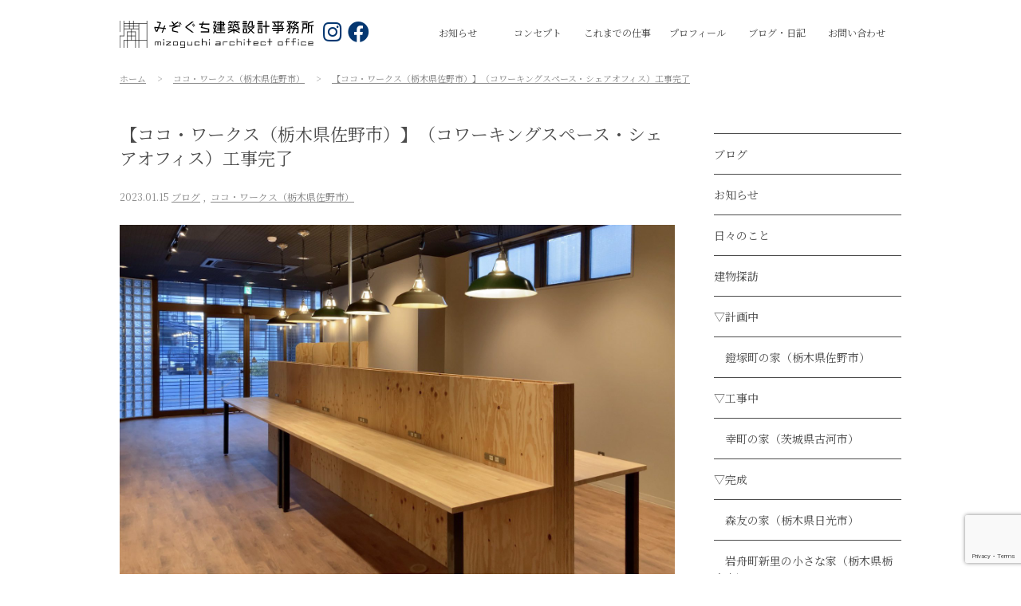

--- FILE ---
content_type: text/html; charset=UTF-8
request_url: https://mizoguchi-arch.com/609/
body_size: 56345
content:
<!DOCTYPE html>
<html lang="ja">
<head>

<meta charset="UTF-8">
<meta name="viewport" content="width=device-width">

<link rel="shortcut icon" href="https://mizoguchi-arch.com/wp/wp-content/themes/mizoguchiarch/img/favicon.ico">
<link rel="apple-touch-icon" href="https://mizoguchi-arch.com/wp/wp-content/themes/mizoguchiarch/img/apple-touch-icon.png" />
<link rel="icon" type="image/png" href="https://mizoguchi-arch.com/wp/wp-content/themes/mizoguchiarch/img/android-chrome-256x256.png">
<link rel="stylesheet" href="https://mizoguchi-arch.com/wp/wp-content/themes/mizoguchiarch/style.css" type="text/css" />



		<!-- All in One SEO 4.9.3 - aioseo.com -->
	<meta name="description" content="【ココ・ワークス】 佐野駅前で進めているコワーキングスペース・シェアオフィスです。工事はほぼ終わりオフィスチェ" />
	<meta name="robots" content="max-snippet:-1, max-image-preview:large, max-video-preview:-1" />
	<meta name="author" content="mizoguchiarch"/>
	<meta name="google-site-verification" content="LQVYYuj5Wl6chxZNah3jHSI_Tczmd1626DPqtjuacGk" />
	<link rel="canonical" href="https://mizoguchi-arch.com/609/" />
	<meta name="generator" content="All in One SEO (AIOSEO) 4.9.3" />
		<meta property="og:locale" content="ja_JP" />
		<meta property="og:site_name" content="みぞぐち建築設計事務所" />
		<meta property="og:type" content="article" />
		<meta property="og:title" content="【ココ・ワークス（栃木県佐野市）】（コワーキングスペース・シェアオフィス）工事完了 ｜ みぞぐち建築設計事務所" />
		<meta property="og:description" content="【ココ・ワークス】 佐野駅前で進めているコワーキングスペース・シェアオフィスです。工事はほぼ終わりオフィスチェ" />
		<meta property="og:url" content="https://mizoguchi-arch.com/609/" />
		<meta property="og:image" content="https://mizoguchi-arch.com/wp/wp-content/uploads/2023/01/5c3bb1b5876640ae919eeb3bd47d320f.jpg" />
		<meta property="og:image:secure_url" content="https://mizoguchi-arch.com/wp/wp-content/uploads/2023/01/5c3bb1b5876640ae919eeb3bd47d320f.jpg" />
		<meta property="og:image:width" content="1600" />
		<meta property="og:image:height" content="1200" />
		<meta property="article:published_time" content="2023-01-15T13:08:46+00:00" />
		<meta property="article:modified_time" content="2023-02-03T08:40:38+00:00" />
		<meta name="twitter:card" content="summary" />
		<meta name="twitter:title" content="【ココ・ワークス（栃木県佐野市）】（コワーキングスペース・シェアオフィス）工事完了 ｜ みぞぐち建築設計事務所" />
		<meta name="twitter:description" content="【ココ・ワークス】 佐野駅前で進めているコワーキングスペース・シェアオフィスです。工事はほぼ終わりオフィスチェ" />
		<meta name="twitter:image" content="https://mizoguchi-arch.com/wp/wp-content/uploads/2023/01/5c3bb1b5876640ae919eeb3bd47d320f.jpg" />
		<script type="application/ld+json" class="aioseo-schema">
			{"@context":"https:\/\/schema.org","@graph":[{"@type":"BlogPosting","@id":"https:\/\/mizoguchi-arch.com\/609\/#blogposting","name":"\u3010\u30b3\u30b3\u30fb\u30ef\u30fc\u30af\u30b9\uff08\u6803\u6728\u770c\u4f50\u91ce\u5e02\uff09\u3011\uff08\u30b3\u30ef\u30fc\u30ad\u30f3\u30b0\u30b9\u30da\u30fc\u30b9\u30fb\u30b7\u30a7\u30a2\u30aa\u30d5\u30a3\u30b9\uff09\u5de5\u4e8b\u5b8c\u4e86 \uff5c \u307f\u305e\u3050\u3061\u5efa\u7bc9\u8a2d\u8a08\u4e8b\u52d9\u6240","headline":"\u3010\u30b3\u30b3\u30fb\u30ef\u30fc\u30af\u30b9\uff08\u6803\u6728\u770c\u4f50\u91ce\u5e02\uff09\u3011\uff08\u30b3\u30ef\u30fc\u30ad\u30f3\u30b0\u30b9\u30da\u30fc\u30b9\u30fb\u30b7\u30a7\u30a2\u30aa\u30d5\u30a3\u30b9\uff09\u5de5\u4e8b\u5b8c\u4e86","author":{"@id":"https:\/\/mizoguchi-arch.com\/author\/mizoguchiarch\/#author"},"publisher":{"@id":"https:\/\/mizoguchi-arch.com\/#organization"},"image":{"@type":"ImageObject","url":"https:\/\/mizoguchi-arch.com\/wp\/wp-content\/uploads\/2023\/01\/5c3bb1b5876640ae919eeb3bd47d320f.jpg","width":1600,"height":1200},"datePublished":"2023-01-15T22:08:46+09:00","dateModified":"2023-02-03T17:40:38+09:00","inLanguage":"ja","mainEntityOfPage":{"@id":"https:\/\/mizoguchi-arch.com\/609\/#webpage"},"isPartOf":{"@id":"https:\/\/mizoguchi-arch.com\/609\/#webpage"},"articleSection":"\u30d6\u30ed\u30b0, \u30b3\u30b3\u30fb\u30ef\u30fc\u30af\u30b9\uff08\u6803\u6728\u770c\u4f50\u91ce\u5e02\uff09"},{"@type":"BreadcrumbList","@id":"https:\/\/mizoguchi-arch.com\/609\/#breadcrumblist","itemListElement":[{"@type":"ListItem","@id":"https:\/\/mizoguchi-arch.com#listItem","position":1,"name":"\u30db\u30fc\u30e0","item":"https:\/\/mizoguchi-arch.com","nextItem":{"@type":"ListItem","@id":"https:\/\/mizoguchi-arch.com\/category\/complete\/#listItem","name":"\u25bd\u5b8c\u6210"}},{"@type":"ListItem","@id":"https:\/\/mizoguchi-arch.com\/category\/complete\/#listItem","position":2,"name":"\u25bd\u5b8c\u6210","item":"https:\/\/mizoguchi-arch.com\/category\/complete\/","nextItem":{"@type":"ListItem","@id":"https:\/\/mizoguchi-arch.com\/category\/complete\/coco-works\/#listItem","name":"\u30b3\u30b3\u30fb\u30ef\u30fc\u30af\u30b9\uff08\u6803\u6728\u770c\u4f50\u91ce\u5e02\uff09"},"previousItem":{"@type":"ListItem","@id":"https:\/\/mizoguchi-arch.com#listItem","name":"\u30db\u30fc\u30e0"}},{"@type":"ListItem","@id":"https:\/\/mizoguchi-arch.com\/category\/complete\/coco-works\/#listItem","position":3,"name":"\u30b3\u30b3\u30fb\u30ef\u30fc\u30af\u30b9\uff08\u6803\u6728\u770c\u4f50\u91ce\u5e02\uff09","item":"https:\/\/mizoguchi-arch.com\/category\/complete\/coco-works\/","nextItem":{"@type":"ListItem","@id":"https:\/\/mizoguchi-arch.com\/609\/#listItem","name":"\u3010\u30b3\u30b3\u30fb\u30ef\u30fc\u30af\u30b9\uff08\u6803\u6728\u770c\u4f50\u91ce\u5e02\uff09\u3011\uff08\u30b3\u30ef\u30fc\u30ad\u30f3\u30b0\u30b9\u30da\u30fc\u30b9\u30fb\u30b7\u30a7\u30a2\u30aa\u30d5\u30a3\u30b9\uff09\u5de5\u4e8b\u5b8c\u4e86"},"previousItem":{"@type":"ListItem","@id":"https:\/\/mizoguchi-arch.com\/category\/complete\/#listItem","name":"\u25bd\u5b8c\u6210"}},{"@type":"ListItem","@id":"https:\/\/mizoguchi-arch.com\/609\/#listItem","position":4,"name":"\u3010\u30b3\u30b3\u30fb\u30ef\u30fc\u30af\u30b9\uff08\u6803\u6728\u770c\u4f50\u91ce\u5e02\uff09\u3011\uff08\u30b3\u30ef\u30fc\u30ad\u30f3\u30b0\u30b9\u30da\u30fc\u30b9\u30fb\u30b7\u30a7\u30a2\u30aa\u30d5\u30a3\u30b9\uff09\u5de5\u4e8b\u5b8c\u4e86","previousItem":{"@type":"ListItem","@id":"https:\/\/mizoguchi-arch.com\/category\/complete\/coco-works\/#listItem","name":"\u30b3\u30b3\u30fb\u30ef\u30fc\u30af\u30b9\uff08\u6803\u6728\u770c\u4f50\u91ce\u5e02\uff09"}}]},{"@type":"Organization","@id":"https:\/\/mizoguchi-arch.com\/#organization","name":"\u307f\u305e\u3050\u3061\u5efa\u7bc9\u8a2d\u8a08\u4e8b\u52d9\u6240","description":"\u6803\u6728\u770c\u4f50\u91ce\u5e02\u3067\u30c7\u30b6\u30a4\u30f3\u6027\u306e\u9ad8\u3044\u4f4f\u5b85\u3084\u5e97\u8217\u306a\u3069\u3092\u8a2d\u8a08\u3057\u63d0\u6848\u3059\u308b\u3001\u307f\u305e\u3050\u3061\u5efa\u7bc9\u8a2d\u8a08\u4e8b\u52d9\u6240\u3067\u3059\u3002\u65bd\u4e3b\u306e\u8981\u671b\u3092\u6c72\u307f\u53d6\u308a\u30b7\u30f3\u30d7\u30eb\u3067\u5c45\u5fc3\u5730\u306e\u826f\u3044\u4f4f\u5b85\u3084\u8cea\u306e\u9ad8\u3044\u5e97\u8217\u3092\u5b9f\u73fe\u3044\u305f\u3057\u307e\u3059\u3002","url":"https:\/\/mizoguchi-arch.com\/"},{"@type":"Person","@id":"https:\/\/mizoguchi-arch.com\/author\/mizoguchiarch\/#author","url":"https:\/\/mizoguchi-arch.com\/author\/mizoguchiarch\/","name":"mizoguchiarch","image":{"@type":"ImageObject","@id":"https:\/\/mizoguchi-arch.com\/609\/#authorImage","url":"https:\/\/secure.gravatar.com\/avatar\/cc74836b62bc2d486f6c0b41c6b5af86b6d37161dccc25aaa1c467698685f11f?s=96&d=mm&r=g","width":96,"height":96,"caption":"mizoguchiarch"}},{"@type":"WebPage","@id":"https:\/\/mizoguchi-arch.com\/609\/#webpage","url":"https:\/\/mizoguchi-arch.com\/609\/","name":"\u3010\u30b3\u30b3\u30fb\u30ef\u30fc\u30af\u30b9\uff08\u6803\u6728\u770c\u4f50\u91ce\u5e02\uff09\u3011\uff08\u30b3\u30ef\u30fc\u30ad\u30f3\u30b0\u30b9\u30da\u30fc\u30b9\u30fb\u30b7\u30a7\u30a2\u30aa\u30d5\u30a3\u30b9\uff09\u5de5\u4e8b\u5b8c\u4e86 \uff5c \u307f\u305e\u3050\u3061\u5efa\u7bc9\u8a2d\u8a08\u4e8b\u52d9\u6240","description":"\u3010\u30b3\u30b3\u30fb\u30ef\u30fc\u30af\u30b9\u3011 \u4f50\u91ce\u99c5\u524d\u3067\u9032\u3081\u3066\u3044\u308b\u30b3\u30ef\u30fc\u30ad\u30f3\u30b0\u30b9\u30da\u30fc\u30b9\u30fb\u30b7\u30a7\u30a2\u30aa\u30d5\u30a3\u30b9\u3067\u3059\u3002\u5de5\u4e8b\u306f\u307b\u307c\u7d42\u308f\u308a\u30aa\u30d5\u30a3\u30b9\u30c1\u30a7","inLanguage":"ja","isPartOf":{"@id":"https:\/\/mizoguchi-arch.com\/#website"},"breadcrumb":{"@id":"https:\/\/mizoguchi-arch.com\/609\/#breadcrumblist"},"author":{"@id":"https:\/\/mizoguchi-arch.com\/author\/mizoguchiarch\/#author"},"creator":{"@id":"https:\/\/mizoguchi-arch.com\/author\/mizoguchiarch\/#author"},"image":{"@type":"ImageObject","url":"https:\/\/mizoguchi-arch.com\/wp\/wp-content\/uploads\/2023\/01\/5c3bb1b5876640ae919eeb3bd47d320f.jpg","@id":"https:\/\/mizoguchi-arch.com\/609\/#mainImage","width":1600,"height":1200},"primaryImageOfPage":{"@id":"https:\/\/mizoguchi-arch.com\/609\/#mainImage"},"datePublished":"2023-01-15T22:08:46+09:00","dateModified":"2023-02-03T17:40:38+09:00"},{"@type":"WebSite","@id":"https:\/\/mizoguchi-arch.com\/#website","url":"https:\/\/mizoguchi-arch.com\/","name":"\u307f\u305e\u3050\u3061\u5efa\u7bc9\u8a2d\u8a08\u4e8b\u52d9\u6240","description":"\u6803\u6728\u770c\u4f50\u91ce\u5e02\u3067\u30c7\u30b6\u30a4\u30f3\u6027\u306e\u9ad8\u3044\u4f4f\u5b85\u3084\u5e97\u8217\u306a\u3069\u3092\u8a2d\u8a08\u3057\u63d0\u6848\u3059\u308b\u3001\u307f\u305e\u3050\u3061\u5efa\u7bc9\u8a2d\u8a08\u4e8b\u52d9\u6240\u3067\u3059\u3002\u65bd\u4e3b\u306e\u8981\u671b\u3092\u6c72\u307f\u53d6\u308a\u30b7\u30f3\u30d7\u30eb\u3067\u5c45\u5fc3\u5730\u306e\u826f\u3044\u4f4f\u5b85\u3084\u8cea\u306e\u9ad8\u3044\u5e97\u8217\u3092\u5b9f\u73fe\u3044\u305f\u3057\u307e\u3059\u3002","inLanguage":"ja","publisher":{"@id":"https:\/\/mizoguchi-arch.com\/#organization"}}]}
		</script>
		<!-- All in One SEO -->

<link rel='dns-prefetch' href='//www.google.com' />
<link rel="alternate" type="application/rss+xml" title="みぞぐち建築設計事務所 &raquo; フィード" href="https://mizoguchi-arch.com/feed/" />
<link rel="alternate" type="application/rss+xml" title="みぞぐち建築設計事務所 &raquo; コメントフィード" href="https://mizoguchi-arch.com/comments/feed/" />
<link rel="alternate" type="application/rss+xml" title="みぞぐち建築設計事務所 &raquo; 【ココ・ワークス（栃木県佐野市）】（コワーキングスペース・シェアオフィス）工事完了 のコメントのフィード" href="https://mizoguchi-arch.com/609/feed/" />
<link rel="alternate" title="oEmbed (JSON)" type="application/json+oembed" href="https://mizoguchi-arch.com/wp-json/oembed/1.0/embed?url=https%3A%2F%2Fmizoguchi-arch.com%2F609%2F" />
<link rel="alternate" title="oEmbed (XML)" type="text/xml+oembed" href="https://mizoguchi-arch.com/wp-json/oembed/1.0/embed?url=https%3A%2F%2Fmizoguchi-arch.com%2F609%2F&#038;format=xml" />
<style id='wp-img-auto-sizes-contain-inline-css' type='text/css'>
img:is([sizes=auto i],[sizes^="auto," i]){contain-intrinsic-size:3000px 1500px}
/*# sourceURL=wp-img-auto-sizes-contain-inline-css */
</style>
<style id='wp-emoji-styles-inline-css' type='text/css'>

	img.wp-smiley, img.emoji {
		display: inline !important;
		border: none !important;
		box-shadow: none !important;
		height: 1em !important;
		width: 1em !important;
		margin: 0 0.07em !important;
		vertical-align: -0.1em !important;
		background: none !important;
		padding: 0 !important;
	}
/*# sourceURL=wp-emoji-styles-inline-css */
</style>
<style id='wp-block-library-inline-css' type='text/css'>
:root{--wp-block-synced-color:#7a00df;--wp-block-synced-color--rgb:122,0,223;--wp-bound-block-color:var(--wp-block-synced-color);--wp-editor-canvas-background:#ddd;--wp-admin-theme-color:#007cba;--wp-admin-theme-color--rgb:0,124,186;--wp-admin-theme-color-darker-10:#006ba1;--wp-admin-theme-color-darker-10--rgb:0,107,160.5;--wp-admin-theme-color-darker-20:#005a87;--wp-admin-theme-color-darker-20--rgb:0,90,135;--wp-admin-border-width-focus:2px}@media (min-resolution:192dpi){:root{--wp-admin-border-width-focus:1.5px}}.wp-element-button{cursor:pointer}:root .has-very-light-gray-background-color{background-color:#eee}:root .has-very-dark-gray-background-color{background-color:#313131}:root .has-very-light-gray-color{color:#eee}:root .has-very-dark-gray-color{color:#313131}:root .has-vivid-green-cyan-to-vivid-cyan-blue-gradient-background{background:linear-gradient(135deg,#00d084,#0693e3)}:root .has-purple-crush-gradient-background{background:linear-gradient(135deg,#34e2e4,#4721fb 50%,#ab1dfe)}:root .has-hazy-dawn-gradient-background{background:linear-gradient(135deg,#faaca8,#dad0ec)}:root .has-subdued-olive-gradient-background{background:linear-gradient(135deg,#fafae1,#67a671)}:root .has-atomic-cream-gradient-background{background:linear-gradient(135deg,#fdd79a,#004a59)}:root .has-nightshade-gradient-background{background:linear-gradient(135deg,#330968,#31cdcf)}:root .has-midnight-gradient-background{background:linear-gradient(135deg,#020381,#2874fc)}:root{--wp--preset--font-size--normal:16px;--wp--preset--font-size--huge:42px}.has-regular-font-size{font-size:1em}.has-larger-font-size{font-size:2.625em}.has-normal-font-size{font-size:var(--wp--preset--font-size--normal)}.has-huge-font-size{font-size:var(--wp--preset--font-size--huge)}.has-text-align-center{text-align:center}.has-text-align-left{text-align:left}.has-text-align-right{text-align:right}.has-fit-text{white-space:nowrap!important}#end-resizable-editor-section{display:none}.aligncenter{clear:both}.items-justified-left{justify-content:flex-start}.items-justified-center{justify-content:center}.items-justified-right{justify-content:flex-end}.items-justified-space-between{justify-content:space-between}.screen-reader-text{border:0;clip-path:inset(50%);height:1px;margin:-1px;overflow:hidden;padding:0;position:absolute;width:1px;word-wrap:normal!important}.screen-reader-text:focus{background-color:#ddd;clip-path:none;color:#444;display:block;font-size:1em;height:auto;left:5px;line-height:normal;padding:15px 23px 14px;text-decoration:none;top:5px;width:auto;z-index:100000}html :where(.has-border-color){border-style:solid}html :where([style*=border-top-color]){border-top-style:solid}html :where([style*=border-right-color]){border-right-style:solid}html :where([style*=border-bottom-color]){border-bottom-style:solid}html :where([style*=border-left-color]){border-left-style:solid}html :where([style*=border-width]){border-style:solid}html :where([style*=border-top-width]){border-top-style:solid}html :where([style*=border-right-width]){border-right-style:solid}html :where([style*=border-bottom-width]){border-bottom-style:solid}html :where([style*=border-left-width]){border-left-style:solid}html :where(img[class*=wp-image-]){height:auto;max-width:100%}:where(figure){margin:0 0 1em}html :where(.is-position-sticky){--wp-admin--admin-bar--position-offset:var(--wp-admin--admin-bar--height,0px)}@media screen and (max-width:600px){html :where(.is-position-sticky){--wp-admin--admin-bar--position-offset:0px}}

/*# sourceURL=wp-block-library-inline-css */
</style><style id='global-styles-inline-css' type='text/css'>
:root{--wp--preset--aspect-ratio--square: 1;--wp--preset--aspect-ratio--4-3: 4/3;--wp--preset--aspect-ratio--3-4: 3/4;--wp--preset--aspect-ratio--3-2: 3/2;--wp--preset--aspect-ratio--2-3: 2/3;--wp--preset--aspect-ratio--16-9: 16/9;--wp--preset--aspect-ratio--9-16: 9/16;--wp--preset--color--black: #000000;--wp--preset--color--cyan-bluish-gray: #abb8c3;--wp--preset--color--white: #ffffff;--wp--preset--color--pale-pink: #f78da7;--wp--preset--color--vivid-red: #cf2e2e;--wp--preset--color--luminous-vivid-orange: #ff6900;--wp--preset--color--luminous-vivid-amber: #fcb900;--wp--preset--color--light-green-cyan: #7bdcb5;--wp--preset--color--vivid-green-cyan: #00d084;--wp--preset--color--pale-cyan-blue: #8ed1fc;--wp--preset--color--vivid-cyan-blue: #0693e3;--wp--preset--color--vivid-purple: #9b51e0;--wp--preset--gradient--vivid-cyan-blue-to-vivid-purple: linear-gradient(135deg,rgb(6,147,227) 0%,rgb(155,81,224) 100%);--wp--preset--gradient--light-green-cyan-to-vivid-green-cyan: linear-gradient(135deg,rgb(122,220,180) 0%,rgb(0,208,130) 100%);--wp--preset--gradient--luminous-vivid-amber-to-luminous-vivid-orange: linear-gradient(135deg,rgb(252,185,0) 0%,rgb(255,105,0) 100%);--wp--preset--gradient--luminous-vivid-orange-to-vivid-red: linear-gradient(135deg,rgb(255,105,0) 0%,rgb(207,46,46) 100%);--wp--preset--gradient--very-light-gray-to-cyan-bluish-gray: linear-gradient(135deg,rgb(238,238,238) 0%,rgb(169,184,195) 100%);--wp--preset--gradient--cool-to-warm-spectrum: linear-gradient(135deg,rgb(74,234,220) 0%,rgb(151,120,209) 20%,rgb(207,42,186) 40%,rgb(238,44,130) 60%,rgb(251,105,98) 80%,rgb(254,248,76) 100%);--wp--preset--gradient--blush-light-purple: linear-gradient(135deg,rgb(255,206,236) 0%,rgb(152,150,240) 100%);--wp--preset--gradient--blush-bordeaux: linear-gradient(135deg,rgb(254,205,165) 0%,rgb(254,45,45) 50%,rgb(107,0,62) 100%);--wp--preset--gradient--luminous-dusk: linear-gradient(135deg,rgb(255,203,112) 0%,rgb(199,81,192) 50%,rgb(65,88,208) 100%);--wp--preset--gradient--pale-ocean: linear-gradient(135deg,rgb(255,245,203) 0%,rgb(182,227,212) 50%,rgb(51,167,181) 100%);--wp--preset--gradient--electric-grass: linear-gradient(135deg,rgb(202,248,128) 0%,rgb(113,206,126) 100%);--wp--preset--gradient--midnight: linear-gradient(135deg,rgb(2,3,129) 0%,rgb(40,116,252) 100%);--wp--preset--font-size--small: 13px;--wp--preset--font-size--medium: 20px;--wp--preset--font-size--large: 36px;--wp--preset--font-size--x-large: 42px;--wp--preset--spacing--20: 0.44rem;--wp--preset--spacing--30: 0.67rem;--wp--preset--spacing--40: 1rem;--wp--preset--spacing--50: 1.5rem;--wp--preset--spacing--60: 2.25rem;--wp--preset--spacing--70: 3.38rem;--wp--preset--spacing--80: 5.06rem;--wp--preset--shadow--natural: 6px 6px 9px rgba(0, 0, 0, 0.2);--wp--preset--shadow--deep: 12px 12px 50px rgba(0, 0, 0, 0.4);--wp--preset--shadow--sharp: 6px 6px 0px rgba(0, 0, 0, 0.2);--wp--preset--shadow--outlined: 6px 6px 0px -3px rgb(255, 255, 255), 6px 6px rgb(0, 0, 0);--wp--preset--shadow--crisp: 6px 6px 0px rgb(0, 0, 0);}:where(.is-layout-flex){gap: 0.5em;}:where(.is-layout-grid){gap: 0.5em;}body .is-layout-flex{display: flex;}.is-layout-flex{flex-wrap: wrap;align-items: center;}.is-layout-flex > :is(*, div){margin: 0;}body .is-layout-grid{display: grid;}.is-layout-grid > :is(*, div){margin: 0;}:where(.wp-block-columns.is-layout-flex){gap: 2em;}:where(.wp-block-columns.is-layout-grid){gap: 2em;}:where(.wp-block-post-template.is-layout-flex){gap: 1.25em;}:where(.wp-block-post-template.is-layout-grid){gap: 1.25em;}.has-black-color{color: var(--wp--preset--color--black) !important;}.has-cyan-bluish-gray-color{color: var(--wp--preset--color--cyan-bluish-gray) !important;}.has-white-color{color: var(--wp--preset--color--white) !important;}.has-pale-pink-color{color: var(--wp--preset--color--pale-pink) !important;}.has-vivid-red-color{color: var(--wp--preset--color--vivid-red) !important;}.has-luminous-vivid-orange-color{color: var(--wp--preset--color--luminous-vivid-orange) !important;}.has-luminous-vivid-amber-color{color: var(--wp--preset--color--luminous-vivid-amber) !important;}.has-light-green-cyan-color{color: var(--wp--preset--color--light-green-cyan) !important;}.has-vivid-green-cyan-color{color: var(--wp--preset--color--vivid-green-cyan) !important;}.has-pale-cyan-blue-color{color: var(--wp--preset--color--pale-cyan-blue) !important;}.has-vivid-cyan-blue-color{color: var(--wp--preset--color--vivid-cyan-blue) !important;}.has-vivid-purple-color{color: var(--wp--preset--color--vivid-purple) !important;}.has-black-background-color{background-color: var(--wp--preset--color--black) !important;}.has-cyan-bluish-gray-background-color{background-color: var(--wp--preset--color--cyan-bluish-gray) !important;}.has-white-background-color{background-color: var(--wp--preset--color--white) !important;}.has-pale-pink-background-color{background-color: var(--wp--preset--color--pale-pink) !important;}.has-vivid-red-background-color{background-color: var(--wp--preset--color--vivid-red) !important;}.has-luminous-vivid-orange-background-color{background-color: var(--wp--preset--color--luminous-vivid-orange) !important;}.has-luminous-vivid-amber-background-color{background-color: var(--wp--preset--color--luminous-vivid-amber) !important;}.has-light-green-cyan-background-color{background-color: var(--wp--preset--color--light-green-cyan) !important;}.has-vivid-green-cyan-background-color{background-color: var(--wp--preset--color--vivid-green-cyan) !important;}.has-pale-cyan-blue-background-color{background-color: var(--wp--preset--color--pale-cyan-blue) !important;}.has-vivid-cyan-blue-background-color{background-color: var(--wp--preset--color--vivid-cyan-blue) !important;}.has-vivid-purple-background-color{background-color: var(--wp--preset--color--vivid-purple) !important;}.has-black-border-color{border-color: var(--wp--preset--color--black) !important;}.has-cyan-bluish-gray-border-color{border-color: var(--wp--preset--color--cyan-bluish-gray) !important;}.has-white-border-color{border-color: var(--wp--preset--color--white) !important;}.has-pale-pink-border-color{border-color: var(--wp--preset--color--pale-pink) !important;}.has-vivid-red-border-color{border-color: var(--wp--preset--color--vivid-red) !important;}.has-luminous-vivid-orange-border-color{border-color: var(--wp--preset--color--luminous-vivid-orange) !important;}.has-luminous-vivid-amber-border-color{border-color: var(--wp--preset--color--luminous-vivid-amber) !important;}.has-light-green-cyan-border-color{border-color: var(--wp--preset--color--light-green-cyan) !important;}.has-vivid-green-cyan-border-color{border-color: var(--wp--preset--color--vivid-green-cyan) !important;}.has-pale-cyan-blue-border-color{border-color: var(--wp--preset--color--pale-cyan-blue) !important;}.has-vivid-cyan-blue-border-color{border-color: var(--wp--preset--color--vivid-cyan-blue) !important;}.has-vivid-purple-border-color{border-color: var(--wp--preset--color--vivid-purple) !important;}.has-vivid-cyan-blue-to-vivid-purple-gradient-background{background: var(--wp--preset--gradient--vivid-cyan-blue-to-vivid-purple) !important;}.has-light-green-cyan-to-vivid-green-cyan-gradient-background{background: var(--wp--preset--gradient--light-green-cyan-to-vivid-green-cyan) !important;}.has-luminous-vivid-amber-to-luminous-vivid-orange-gradient-background{background: var(--wp--preset--gradient--luminous-vivid-amber-to-luminous-vivid-orange) !important;}.has-luminous-vivid-orange-to-vivid-red-gradient-background{background: var(--wp--preset--gradient--luminous-vivid-orange-to-vivid-red) !important;}.has-very-light-gray-to-cyan-bluish-gray-gradient-background{background: var(--wp--preset--gradient--very-light-gray-to-cyan-bluish-gray) !important;}.has-cool-to-warm-spectrum-gradient-background{background: var(--wp--preset--gradient--cool-to-warm-spectrum) !important;}.has-blush-light-purple-gradient-background{background: var(--wp--preset--gradient--blush-light-purple) !important;}.has-blush-bordeaux-gradient-background{background: var(--wp--preset--gradient--blush-bordeaux) !important;}.has-luminous-dusk-gradient-background{background: var(--wp--preset--gradient--luminous-dusk) !important;}.has-pale-ocean-gradient-background{background: var(--wp--preset--gradient--pale-ocean) !important;}.has-electric-grass-gradient-background{background: var(--wp--preset--gradient--electric-grass) !important;}.has-midnight-gradient-background{background: var(--wp--preset--gradient--midnight) !important;}.has-small-font-size{font-size: var(--wp--preset--font-size--small) !important;}.has-medium-font-size{font-size: var(--wp--preset--font-size--medium) !important;}.has-large-font-size{font-size: var(--wp--preset--font-size--large) !important;}.has-x-large-font-size{font-size: var(--wp--preset--font-size--x-large) !important;}
/*# sourceURL=global-styles-inline-css */
</style>

<style id='classic-theme-styles-inline-css' type='text/css'>
/*! This file is auto-generated */
.wp-block-button__link{color:#fff;background-color:#32373c;border-radius:9999px;box-shadow:none;text-decoration:none;padding:calc(.667em + 2px) calc(1.333em + 2px);font-size:1.125em}.wp-block-file__button{background:#32373c;color:#fff;text-decoration:none}
/*# sourceURL=/wp-includes/css/classic-themes.min.css */
</style>
<link rel='stylesheet' id='contact-form-7-css' href='https://mizoguchi-arch.com/wp/wp-content/plugins/contact-form-7/includes/css/styles.css?ver=5.3.2' type='text/css' media='all' />
<link rel='stylesheet' id='contact-form-7-confirm-css' href='https://mizoguchi-arch.com/wp/wp-content/plugins/contact-form-7-add-confirm/includes/css/styles.css?ver=5.1' type='text/css' media='all' />
<link rel='stylesheet' id='fancybox-css' href='https://mizoguchi-arch.com/wp/wp-content/plugins/easy-fancybox/fancybox/1.5.4/jquery.fancybox.min.css?ver=6.9' type='text/css' media='screen' />
<style id='fancybox-inline-css' type='text/css'>
#fancybox-outer{background:#ffffff}#fancybox-content{background:#ffffff;border-color:#ffffff;color:#000000;}#fancybox-title,#fancybox-title-float-main{color:#fff}
/*# sourceURL=fancybox-inline-css */
</style>
<link rel='stylesheet' id='wp-pagenavi-css' href='https://mizoguchi-arch.com/wp/wp-content/plugins/wp-pagenavi/pagenavi-css.css?ver=2.70' type='text/css' media='all' />
<script type="text/javascript" src="https://mizoguchi-arch.com/wp/wp-includes/js/jquery/jquery.min.js?ver=3.7.1" id="jquery-core-js"></script>
<script type="text/javascript" src="https://mizoguchi-arch.com/wp/wp-includes/js/jquery/jquery-migrate.min.js?ver=3.4.1" id="jquery-migrate-js"></script>
<link rel="https://api.w.org/" href="https://mizoguchi-arch.com/wp-json/" /><link rel="alternate" title="JSON" type="application/json" href="https://mizoguchi-arch.com/wp-json/wp/v2/posts/609" /><link rel="EditURI" type="application/rsd+xml" title="RSD" href="https://mizoguchi-arch.com/wp/xmlrpc.php?rsd" />
<meta name="generator" content="WordPress 6.9" />
<link rel='shortlink' href='https://mizoguchi-arch.com/?p=609' />
<style>:root {
			--lazy-loader-animation-duration: 300ms;
		}
		  
		.lazyload {
	display: block;
}

.lazyload,
        .lazyloading {
			opacity: 0;
		}


		.lazyloaded {
			opacity: 1;
			transition: opacity 300ms;
			transition: opacity var(--lazy-loader-animation-duration);
		}</style><noscript><style>.lazyload { display: none; } .lazyload[class*="lazy-loader-background-element-"] { display: block; opacity: 1; }</style></noscript><style type="text/css">.recentcomments a{display:inline !important;padding:0 !important;margin:0 !important;}</style><script src="https://mizoguchi-arch.com/wp/wp-content/themes/mizoguchiarch/js/jquery.js"></script>
<script src="https://mizoguchi-arch.com/wp/wp-content/themes/mizoguchiarch/js/script.js"></script>
<script src="https://mizoguchi-arch.com/wp/wp-content/themes/mizoguchiarch/js/jquery.smoothscroll.js"></script>
<script src="https://mizoguchi-arch.com/wp/wp-content/themes/mizoguchiarch/js/jquery.scrollshow.js"></script>
<script src="https://mizoguchi-arch.com/wp/wp-content/themes/mizoguchiarch/js/photoswipe/jquery.photoswipe.js"></script>
<script src="https://mizoguchi-arch.com/wp/wp-content/themes/mizoguchiarch/js/jquery.slideshow.js"></script>

<script>
$(function($){
	$('html').smoothscroll({easing : 'swing', speed : 1000, margintop : 50, headerfix : $('header'), outersmooth : true});
	$('.totop').scrollshow({position : 50});
	$('.totop2').scrollshow({position : 50});
	$('.slide').slideshow({
		touch        : false,
		bgImage      : false,
		autoSlide    : true,
		effect       : 'fade',
		repeat       : true,
		easing       : 'swing',
		interval     : 5000,
		duration     : 1000,
		imgHoverStop : false,
		navHoverStop : false,
		navImg       : false,
		navImgCustom : false,
		navImgSuffix : ''
	});
});
</script>
<!--[if lt IE 9]>
	<script src="js/html5shiv.js"></script>
	<script src="js/css3-mediaqueries.js"></script>
<![endif]-->


<!-- 右クリック禁止 -->
<script>
document.oncontextmenu = function(){ return false; };
document.body.oncontextmenu = "return false;"
</script>


<link href="https://fonts.googleapis.com/css2?family=Noto+Serif+JP&display=swap" rel="stylesheet">
<script src="https://kit.fontawesome.com/ab0df91d0e.js" crossorigin="anonymous"></script>



<title>
	【ココ・ワークス（栃木県佐野市）】（コワーキングスペース・シェアオフィス）工事完了 ｜ みぞぐち建築設計事務所みぞぐち建築設計事務所 	
</title>

</head>
<body class="wp-singular post-template-default single single-post postid-609 single-format-standard wp-theme-mizoguchiarch">

	<!--ヘッダー-->
	<header>
	<div class="inner">
		<h1><a href="https://mizoguchi-arch.com/"><img src="https://mizoguchi-arch.com/wp/wp-content/themes/mizoguchiarch/img/logo.svg" height="30"alt="みぞぐち建築設計事務所" class="hlogo"></a></h1>
		<h1><a href="https://www.instagram.com/taishi_mizoguchi/" target="_blank"><i class="fab fa-instagram fa-lg fa-fw"></i></a></h1>
		<h1><a href="https://www.facebook.com/mizoguchi.taishi" target="_blank"><i class="fab fa-facebook fa-lg fa-fw"></i></a></h1>
		<div class="spMenuWrap">
			<div id="spMenu"><span id="navBtn"><span id="navBtnIcon"></span></span></div>
		</div>
		<nav class="gnav">
			<ul>
				<li><a href="/category/news">お知らせ</a></li>
				<li><a href="/concept">コンセプト</a></li>
				<li><a href="/works">これまでの仕事</a></li>
				<li><a href="/profile">プロフィール</a></li>
				<li><a href="/category/blog">ブログ・日記</a></li>
				<li><a href="/contact">お問い合わせ</a></li>
			
			</ul>
		</nav>
		</div><!-- /.inner -->
	</header>
	<!--/ヘッダー-->



  


<div class="bread_container">
	<div class="breadcrumb"><span property="itemListElement" typeof="ListItem"><a property="item" typeof="WebPage" title="みぞぐち建築設計事務所へ移動" href="https://mizoguchi-arch.com" class="home"><span property="name">ホーム</span></a><meta property="position" content="1"></span> &emsp;&gt; &emsp;<span property="itemListElement" typeof="ListItem"><a property="item" typeof="WebPage" title="ココ・ワークス（栃木県佐野市）のカテゴリーアーカイブへ移動" href="https://mizoguchi-arch.com/category/complete/coco-works/" class="taxonomy category"><span property="name">ココ・ワークス（栃木県佐野市）</span></a><meta property="position" content="2"></span> &emsp;&gt; &emsp;<span property="itemListElement" typeof="ListItem"><a property="item" typeof="WebPage" title="【ココ・ワークス（栃木県佐野市）】（コワーキングスペース・シェアオフィス）工事完了へ移動" href="https://mizoguchi-arch.com/609/" class="post post-post current-item"><span property="name">【ココ・ワークス（栃木県佐野市）】（コワーキングスペース・シェアオフィス）工事完了</span></a><meta property="position" content="3"></span></div></div>

<div class="single_container  clearfix">


			<main class="single_main">

				
				<artical>
					<h2 class="single_main_ttl">【ココ・ワークス（栃木県佐野市）】（コワーキングスペース・シェアオフィス）工事完了</h2>
					<p class="blog_date">2023.01.15<span><a href="https://mizoguchi-arch.com/category/blog/" rel="category tag">ブログ</a>, <a href="https://mizoguchi-arch.com/category/complete/coco-works/" rel="category tag">ココ・ワークス（栃木県佐野市）</a></span></p>

					<div class="single_wrap">
				
					<p><a href="https://mizoguchi-arch.com/wp/wp-content/uploads/2023/01/5c3bb1b5876640ae919eeb3bd47d320f.jpg"><img class="aligncenter size-full wp-image-610" src="https://mizoguchi-arch.com/wp/wp-content/uploads/2023/01/5c3bb1b5876640ae919eeb3bd47d320f.jpg" alt="" width="1600" height="1200" /></a></p>
<p>【ココ・ワークス】</p>
<p>佐野駅前で進めているコワーキングスペース・シェアオフィスです。工事はほぼ終わりオフィスチェアなどの備品を揃えオープンに向けて最終準備をしている状態です。</p>
<p>プログラムとしては空き店舗となった既存建物（物販店舗、音楽教室）を改修して用途変更をします。</p>
<p>築30年以上経過している建物は、よくある鉄骨造で外壁がALC（軽量気泡コンクリート）でできているもの。若干の雨漏り等はありましたが建物としてはしっかりしています。</p>
<p>ただ「改修工事あるある」で工事に使える図面がほとんど無かったので実測し図面を復元するところからの仕事です。</p>
<p>基本的に外観はいじらずに内部の改修のみにとどめています。</p>
<p>&nbsp;</p>
<p><a href="https://mizoguchi-arch.com/wp/wp-content/uploads/2023/01/3493ff7b5b426f015aa17b54a16f110f.jpg"><img class="aligncenter size-full wp-image-611" src="https://mizoguchi-arch.com/wp/wp-content/uploads/2023/01/3493ff7b5b426f015aa17b54a16f110f.jpg" alt="" width="1600" height="1200" /></a></p>
<p>1階は元々物販店舗だったので間仕切り壁がない間取り。この広さを活用してコワーキングスペースにしました。</p>
<p>床と壁を貼り替え天井は真っ黒に塗装。ワーキングテーブルは集成材と構造用合板を用いて作製。ペンダントライトなどの照明器具もインダストリアルなものを選択してハードなイメージのインテリアにしました。</p>
<p>&nbsp;</p>
<p><a href="https://mizoguchi-arch.com/wp/wp-content/uploads/2023/01/a5f08cd8e26cd8d23e38c76ec42a36b0.jpg"><img class="aligncenter size-full wp-image-612" src="https://mizoguchi-arch.com/wp/wp-content/uploads/2023/01/a5f08cd8e26cd8d23e38c76ec42a36b0.jpg" alt="" width="1600" height="1200" /></a></p>
<p>2階は元々音楽教室で数部屋あり1階に比べて細かく区画されていました。</p>
<p>通常、区画する間仕切り壁はLGS（軽量鉄骨）と言うもので構築されているので解体はそんなに難しくありません。</p>
<p>しかし、この2階は元々が音楽教室ということで防音性を重視して間仕切り壁が外壁材同じALCで構築されているのが判明。</p>
<p>このALC（軽量気泡コンクリート）、名前の通りほぼコンクリートなので解体するのは大変です。大変であることはイコール費用も余計にかかるということなので、設計段階から極力間仕切り壁を動かす（解体する）ことがないように計画をしてシェアオフィスの個室を確保しました。</p>
<p>コワーキングスペース・シェアオフィス、地方都市でも需要はあるそうで、既に予約が入っているとのことです。</p>
<p>駅前ということで利便性もプラスに働いているのだと思います。</p>
					</div>
				</artical>

				

	
				<!--single_navi-->	
				<div class="single_navi_area">
						
					<ul id="navigation" class="clearfix">
													 <li class="previous">
								<a href="https://mizoguchi-arch.com/595/" rel="prev">「これまでの仕事」に【犬伏新町の小さな家】を追加いたしました。</a>							</li>
						
					   							   	<li class="next">
								<a href="https://mizoguchi-arch.com/618/" rel="next">【上羽田町の家（栃木県佐野市）】基礎工事</a>							</li>
											</ul>
							
				</div>


		</main><!--/single_main-->

		
	

	
			<aside class="single_side">

				<div class="single_side_sec01">	
					<ul>
							<li class="cat-item cat-item-1"><a href="https://mizoguchi-arch.com/category/blog/">ブログ</a>
</li>
	<li class="cat-item cat-item-2"><a href="https://mizoguchi-arch.com/category/news/">お知らせ</a>
</li>
	<li class="cat-item cat-item-7"><a href="https://mizoguchi-arch.com/category/daily/">日々のこと</a>
</li>
	<li class="cat-item cat-item-9"><a href="https://mizoguchi-arch.com/category/visit/">建物探訪</a>
</li>
	<li class="cat-item cat-item-14"><a href="https://mizoguchi-arch.com/category/on-going/">▽計画中</a>
<ul class='children'>
	<li class="cat-item cat-item-22"><a href="https://mizoguchi-arch.com/category/on-going/abudukacyou/">鐙塚町の家（栃木県佐野市）</a>
</li>
</ul>
</li>
	<li class="cat-item cat-item-18"><a href="https://mizoguchi-arch.com/category/under-construction/">▽工事中</a>
<ul class='children'>
	<li class="cat-item cat-item-23"><a href="https://mizoguchi-arch.com/category/under-construction/saiwaicyou/">幸町の家（茨城県古河市）</a>
</li>
</ul>
</li>
	<li class="cat-item cat-item-16"><a href="https://mizoguchi-arch.com/category/complete/">▽完成</a>
<ul class='children'>
	<li class="cat-item cat-item-20"><a href="https://mizoguchi-arch.com/category/complete/moritomo/">森友の家（栃木県日光市）</a>
</li>
	<li class="cat-item cat-item-13"><a href="https://mizoguchi-arch.com/category/complete/iwafunemachi-niisato-2/">岩舟町新里の小さな家（栃木県栃木市）</a>
</li>
	<li class="cat-item cat-item-21"><a href="https://mizoguchi-arch.com/category/complete/bremen/">ブレーメン（栃木県佐野市）</a>
</li>
	<li class="cat-item cat-item-12"><a href="https://mizoguchi-arch.com/category/complete/kamihanedacyou/">上羽田町の家（栃木県佐野市）</a>
</li>
	<li class="cat-item cat-item-11"><a href="https://mizoguchi-arch.com/category/complete/inubushi-shinmachi/">犬伏新町の小さな家（栃木県佐野市）</a>
</li>
	<li class="cat-item cat-item-19"><a href="https://mizoguchi-arch.com/category/complete/coco-works/">ココ・ワークス（栃木県佐野市）</a>
</li>
	<li class="cat-item cat-item-6"><a href="https://mizoguchi-arch.com/category/complete/tanuma/">田沼町の家（栃木県佐野市）</a>
</li>
</ul>
</li>
	<li class="cat-item cat-item-17"><a href="https://mizoguchi-arch.com/category/unbuild/">▽アンビルド</a>
<ul class='children'>
	<li class="cat-item cat-item-10"><a href="https://mizoguchi-arch.com/category/unbuild/johoku-hairsalon/">小山市城北の美容室（栃木県小山市）</a>
</li>
</ul>
</li>

					</ul>

				</div><!--/cate_sec04-->

				<div class="single_side_sec02 cp_sl02">
										<select name="archive" onChange=
					'document.location.href=this.options[this.selectedIndex].value;'>
					<option value="">月間アーカイブ</option>
						<option value='https://mizoguchi-arch.com/date/2026/01/'> 2026年1月 </option>
	<option value='https://mizoguchi-arch.com/date/2025/09/'> 2025年9月 </option>
	<option value='https://mizoguchi-arch.com/date/2025/08/'> 2025年8月 </option>
	<option value='https://mizoguchi-arch.com/date/2025/07/'> 2025年7月 </option>
	<option value='https://mizoguchi-arch.com/date/2025/06/'> 2025年6月 </option>
	<option value='https://mizoguchi-arch.com/date/2025/05/'> 2025年5月 </option>
	<option value='https://mizoguchi-arch.com/date/2025/04/'> 2025年4月 </option>
	<option value='https://mizoguchi-arch.com/date/2025/03/'> 2025年3月 </option>
	<option value='https://mizoguchi-arch.com/date/2025/02/'> 2025年2月 </option>
	<option value='https://mizoguchi-arch.com/date/2025/01/'> 2025年1月 </option>
	<option value='https://mizoguchi-arch.com/date/2024/12/'> 2024年12月 </option>
	<option value='https://mizoguchi-arch.com/date/2024/11/'> 2024年11月 </option>
	<option value='https://mizoguchi-arch.com/date/2024/09/'> 2024年9月 </option>
	<option value='https://mizoguchi-arch.com/date/2024/08/'> 2024年8月 </option>
	<option value='https://mizoguchi-arch.com/date/2024/07/'> 2024年7月 </option>
	<option value='https://mizoguchi-arch.com/date/2024/06/'> 2024年6月 </option>
	<option value='https://mizoguchi-arch.com/date/2024/05/'> 2024年5月 </option>
	<option value='https://mizoguchi-arch.com/date/2024/04/'> 2024年4月 </option>
	<option value='https://mizoguchi-arch.com/date/2024/03/'> 2024年3月 </option>
	<option value='https://mizoguchi-arch.com/date/2024/02/'> 2024年2月 </option>
	<option value='https://mizoguchi-arch.com/date/2024/01/'> 2024年1月 </option>
	<option value='https://mizoguchi-arch.com/date/2023/12/'> 2023年12月 </option>
	<option value='https://mizoguchi-arch.com/date/2023/10/'> 2023年10月 </option>
	<option value='https://mizoguchi-arch.com/date/2023/09/'> 2023年9月 </option>
	<option value='https://mizoguchi-arch.com/date/2023/08/'> 2023年8月 </option>
	<option value='https://mizoguchi-arch.com/date/2023/07/'> 2023年7月 </option>
	<option value='https://mizoguchi-arch.com/date/2023/06/'> 2023年6月 </option>
	<option value='https://mizoguchi-arch.com/date/2023/05/'> 2023年5月 </option>
	<option value='https://mizoguchi-arch.com/date/2023/04/'> 2023年4月 </option>
	<option value='https://mizoguchi-arch.com/date/2023/03/'> 2023年3月 </option>
	<option value='https://mizoguchi-arch.com/date/2023/02/'> 2023年2月 </option>
	<option value='https://mizoguchi-arch.com/date/2023/01/'> 2023年1月 </option>
	<option value='https://mizoguchi-arch.com/date/2022/12/'> 2022年12月 </option>
	<option value='https://mizoguchi-arch.com/date/2022/11/'> 2022年11月 </option>
	<option value='https://mizoguchi-arch.com/date/2022/10/'> 2022年10月 </option>
	<option value='https://mizoguchi-arch.com/date/2022/09/'> 2022年9月 </option>
	<option value='https://mizoguchi-arch.com/date/2022/08/'> 2022年8月 </option>
	<option value='https://mizoguchi-arch.com/date/2022/07/'> 2022年7月 </option>
	<option value='https://mizoguchi-arch.com/date/2022/06/'> 2022年6月 </option>
	<option value='https://mizoguchi-arch.com/date/2022/05/'> 2022年5月 </option>
	<option value='https://mizoguchi-arch.com/date/2022/03/'> 2022年3月 </option>
	<option value='https://mizoguchi-arch.com/date/2022/01/'> 2022年1月 </option>
	<option value='https://mizoguchi-arch.com/date/2021/10/'> 2021年10月 </option>
	<option value='https://mizoguchi-arch.com/date/2021/09/'> 2021年9月 </option>
	<option value='https://mizoguchi-arch.com/date/2021/07/'> 2021年7月 </option>
	<option value='https://mizoguchi-arch.com/date/2021/06/'> 2021年6月 </option>
	<option value='https://mizoguchi-arch.com/date/2021/05/'> 2021年5月 </option>
	<option value='https://mizoguchi-arch.com/date/2021/04/'> 2021年4月 </option>
	<option value='https://mizoguchi-arch.com/date/2021/03/'> 2021年3月 </option>
	<option value='https://mizoguchi-arch.com/date/2021/02/'> 2021年2月 </option>
	<option value='https://mizoguchi-arch.com/date/2021/01/'> 2021年1月 </option>
	<option value='https://mizoguchi-arch.com/date/2020/12/'> 2020年12月 </option>
	<option value='https://mizoguchi-arch.com/date/2020/11/'> 2020年11月 </option>
	<option value='https://mizoguchi-arch.com/date/2020/10/'> 2020年10月 </option>
	<option value='https://mizoguchi-arch.com/date/2020/08/'> 2020年8月 </option>
					
					</select>
	
					

				</div><!--/single_side_sec02-->
	 

		
		</aside>





</div><!-- /.contents clearfix -->
<div id="contents">
	&nbsp;
<div class="twoCol">
		<div class="inner">
<div class="flame01">

<section class="side">
<h6 class="foot_ttl">モデルハウスをご覧になりませんか ?</h6>
<p>設計者の自邸でもある<a href="/works/ex15/">「犬伏街道沿いの家」</a>は見学が可能です。ぜひ実際の空間を体験してください。<a href="/contact">こちら</a>からご予約してお越しください。</p>
  </section>
  <section class="main">
    <img src="https://mizoguchi-arch.com/wp/wp-content/themes/mizoguchiarch/img/model.jpg" alt="">
  </section>

</div>
		</div><!-- /.inner -->
		<div class="inner">
			<p><iframe src="https://www.google.com/maps/embed?pb=!1m18!1m12!1m3!1d472.35036914233876!2d139.59590023787578!3d36.32434415745026!2m3!1f0!2f0!3f0!3m2!1i1024!2i768!4f150!3m3!1m2!1s0x601f3bc441caa7a3%3A0x8bf1e185bf52d37a!2z44CSMzI3LTA4MDUg5qCD5pyo55yM5L2Q6YeO5biC54qs5LyP5Lit55S677yS77yR77yW77yX!5e0!3m2!1sja!2sjp!4v1590755212467!5m2!1sja!2sjp" width="100%" height="333px" frameborder="0" style="border:0;" allowfullscreen="" aria-hidden="false" tabindex="0"></iframe>
</p>
		</div><!-- /.inner -->
  </div><!-- /.twoCol -->
</div>
</div>

<footer>
	<div class="copyright"><small>みぞぐち建築設計事務所　栃木県佐野市犬伏中町2168-1　TEL・FAX 0283-21-4622<br />Copyright &#169; 2013 Mizoguchi Architect And Associates All Rights Reserved.</small></div><!-- /.copyright -->
</footer>

<div class="totop"><a href="#"><img src="https://mizoguchi-arch.com/wp/wp-content/themes/mizoguchiarch/img/totop.svg" alt="ページのトップへ戻る"></a></div><!-- /.totop -->
<div class="totop2"><a href="/contact"><img src="https://mizoguchi-arch.com/wp/wp-content/themes/mizoguchiarch/img/sidebtn.svg" alt="モデルハウスご見学"></a></div><!-- /.totop -->


<script type="speculationrules">
{"prefetch":[{"source":"document","where":{"and":[{"href_matches":"/*"},{"not":{"href_matches":["/wp/wp-*.php","/wp/wp-admin/*","/wp/wp-content/uploads/*","/wp/wp-content/*","/wp/wp-content/plugins/*","/wp/wp-content/themes/mizoguchiarch/*","/*\\?(.+)"]}},{"not":{"selector_matches":"a[rel~=\"nofollow\"]"}},{"not":{"selector_matches":".no-prefetch, .no-prefetch a"}}]},"eagerness":"conservative"}]}
</script>
<script>
document.addEventListener( 'wpcf7mailsent', function( event ) {
  location = '/thanks/'; /* 遷移先のURL */
}, false );
</script><script type="text/javascript" id="contact-form-7-js-extra">
/* <![CDATA[ */
var wpcf7 = {"apiSettings":{"root":"https://mizoguchi-arch.com/wp-json/contact-form-7/v1","namespace":"contact-form-7/v1"}};
//# sourceURL=contact-form-7-js-extra
/* ]]> */
</script>
<script type="text/javascript" src="https://mizoguchi-arch.com/wp/wp-content/plugins/contact-form-7/includes/js/scripts.js?ver=5.3.2" id="contact-form-7-js"></script>
<script type="text/javascript" src="https://mizoguchi-arch.com/wp/wp-includes/js/jquery/jquery.form.min.js?ver=4.3.0" id="jquery-form-js"></script>
<script type="text/javascript" src="https://mizoguchi-arch.com/wp/wp-content/plugins/contact-form-7-add-confirm/includes/js/scripts.js?ver=5.1" id="contact-form-7-confirm-js"></script>
<script type="text/javascript" id="google-invisible-recaptcha-js-before">
/* <![CDATA[ */
var renderInvisibleReCaptcha = function() {

    for (var i = 0; i < document.forms.length; ++i) {
        var form = document.forms[i];
        var holder = form.querySelector('.inv-recaptcha-holder');

        if (null === holder) continue;
		holder.innerHTML = '';

         (function(frm){
			var cf7SubmitElm = frm.querySelector('.wpcf7-submit');
            var holderId = grecaptcha.render(holder,{
                'sitekey': '6LegfREaAAAAAKgV2q4L_gRhQ6qFPvTdfJjH01A8', 'size': 'invisible', 'badge' : 'bottomleft',
                'callback' : function (recaptchaToken) {
					if((null !== cf7SubmitElm) && (typeof jQuery != 'undefined')){jQuery(frm).submit();grecaptcha.reset(holderId);return;}
					 HTMLFormElement.prototype.submit.call(frm);
                },
                'expired-callback' : function(){grecaptcha.reset(holderId);}
            });

			if(null !== cf7SubmitElm && (typeof jQuery != 'undefined') ){
				jQuery(cf7SubmitElm).off('click').on('click', function(clickEvt){
					clickEvt.preventDefault();
					grecaptcha.execute(holderId);
				});
			}
			else
			{
				frm.onsubmit = function (evt){evt.preventDefault();grecaptcha.execute(holderId);};
			}


        })(form);
    }
};

//# sourceURL=google-invisible-recaptcha-js-before
/* ]]> */
</script>
<script type="text/javascript" async defer src="https://www.google.com/recaptcha/api.js?onload=renderInvisibleReCaptcha&amp;render=explicit" id="google-invisible-recaptcha-js"></script>
<script type="text/javascript" src="https://www.google.com/recaptcha/api.js?render=6LegfREaAAAAAKgV2q4L_gRhQ6qFPvTdfJjH01A8&amp;ver=3.0" id="google-recaptcha-js"></script>
<script type="text/javascript" id="wpcf7-recaptcha-js-extra">
/* <![CDATA[ */
var wpcf7_recaptcha = {"sitekey":"6LegfREaAAAAAKgV2q4L_gRhQ6qFPvTdfJjH01A8","actions":{"homepage":"homepage","contactform":"contactform"}};
//# sourceURL=wpcf7-recaptcha-js-extra
/* ]]> */
</script>
<script type="text/javascript" src="https://mizoguchi-arch.com/wp/wp-content/plugins/contact-form-7/modules/recaptcha/script.js?ver=5.3.2" id="wpcf7-recaptcha-js"></script>
<script type="text/javascript" src="https://mizoguchi-arch.com/wp/wp-content/plugins/easy-fancybox/vendor/purify.min.js?ver=6.9" id="fancybox-purify-js"></script>
<script type="text/javascript" id="jquery-fancybox-js-extra">
/* <![CDATA[ */
var efb_i18n = {"close":"Close","next":"Next","prev":"Previous","startSlideshow":"Start slideshow","toggleSize":"Toggle size"};
//# sourceURL=jquery-fancybox-js-extra
/* ]]> */
</script>
<script type="text/javascript" src="https://mizoguchi-arch.com/wp/wp-content/plugins/easy-fancybox/fancybox/1.5.4/jquery.fancybox.min.js?ver=6.9" id="jquery-fancybox-js"></script>
<script type="text/javascript" id="jquery-fancybox-js-after">
/* <![CDATA[ */
var fb_timeout, fb_opts={'autoScale':true,'showCloseButton':true,'width':560,'height':340,'margin':20,'pixelRatio':'false','padding':10,'centerOnScroll':false,'enableEscapeButton':true,'speedIn':300,'speedOut':300,'overlayShow':true,'hideOnOverlayClick':true,'overlayColor':'#000','overlayOpacity':0.6,'minViewportWidth':320,'minVpHeight':320,'disableCoreLightbox':'true','enableBlockControls':'true','fancybox_openBlockControls':'true' };
if(typeof easy_fancybox_handler==='undefined'){
var easy_fancybox_handler=function(){
jQuery([".nolightbox","a.wp-block-file__button","a.pin-it-button","a[href*='pinterest.com\/pin\/create']","a[href*='facebook.com\/share']","a[href*='twitter.com\/share']"].join(',')).addClass('nofancybox');
jQuery('a.fancybox-close').on('click',function(e){e.preventDefault();jQuery.fancybox.close()});
/* IMG */
						var unlinkedImageBlocks=jQuery(".wp-block-image > img:not(.nofancybox,figure.nofancybox>img)");
						unlinkedImageBlocks.wrap(function() {
							var href = jQuery( this ).attr( "src" );
							return "<a href='" + href + "'></a>";
						});
var fb_IMG_select=jQuery('a[href*=".jpg" i]:not(.nofancybox,li.nofancybox>a,figure.nofancybox>a),area[href*=".jpg" i]:not(.nofancybox),a[href*=".png" i]:not(.nofancybox,li.nofancybox>a,figure.nofancybox>a),area[href*=".png" i]:not(.nofancybox),a[href*=".webp" i]:not(.nofancybox,li.nofancybox>a,figure.nofancybox>a),area[href*=".webp" i]:not(.nofancybox),a[href*=".jpeg" i]:not(.nofancybox,li.nofancybox>a,figure.nofancybox>a),area[href*=".jpeg" i]:not(.nofancybox)');
fb_IMG_select.addClass('fancybox image');
var fb_IMG_sections=jQuery('.gallery,.wp-block-gallery,.tiled-gallery,.wp-block-jetpack-tiled-gallery,.ngg-galleryoverview,.ngg-imagebrowser,.nextgen_pro_blog_gallery,.nextgen_pro_film,.nextgen_pro_horizontal_filmstrip,.ngg-pro-masonry-wrapper,.ngg-pro-mosaic-container,.nextgen_pro_sidescroll,.nextgen_pro_slideshow,.nextgen_pro_thumbnail_grid,.tiled-gallery');
fb_IMG_sections.each(function(){jQuery(this).find(fb_IMG_select).attr('rel','gallery-'+fb_IMG_sections.index(this));});
jQuery('a.fancybox,area.fancybox,.fancybox>a').each(function(){jQuery(this).fancybox(jQuery.extend(true,{},fb_opts,{'transition':'elastic','transitionIn':'elastic','transitionOut':'elastic','opacity':false,'hideOnContentClick':false,'titleShow':true,'titlePosition':'over','titleFromAlt':true,'showNavArrows':true,'enableKeyboardNav':true,'cyclic':false,'mouseWheel':'true','changeSpeed':250,'changeFade':300}))});
};};
jQuery(easy_fancybox_handler);jQuery(document).on('post-load',easy_fancybox_handler);

//# sourceURL=jquery-fancybox-js-after
/* ]]> */
</script>
<script type="text/javascript" src="https://mizoguchi-arch.com/wp/wp-content/plugins/easy-fancybox/vendor/jquery.easing.min.js?ver=1.4.1" id="jquery-easing-js"></script>
<script type="text/javascript" src="https://mizoguchi-arch.com/wp/wp-content/plugins/easy-fancybox/vendor/jquery.mousewheel.min.js?ver=3.1.13" id="jquery-mousewheel-js"></script>
<script type="text/javascript" src="https://mizoguchi-arch.com/wp/wp-content/plugins/lazy-loading-responsive-images/js/lazysizes.min.js?ver=1713124328" id="lazysizes-js"></script>
<script type="text/javascript" src="https://mizoguchi-arch.com/wp/wp-includes/js/comment-reply.min.js?ver=6.9" id="comment-reply-js" async="async" data-wp-strategy="async" fetchpriority="low"></script>
<script id="wp-emoji-settings" type="application/json">
{"baseUrl":"https://s.w.org/images/core/emoji/17.0.2/72x72/","ext":".png","svgUrl":"https://s.w.org/images/core/emoji/17.0.2/svg/","svgExt":".svg","source":{"concatemoji":"https://mizoguchi-arch.com/wp/wp-includes/js/wp-emoji-release.min.js?ver=6.9"}}
</script>
<script type="module">
/* <![CDATA[ */
/*! This file is auto-generated */
const a=JSON.parse(document.getElementById("wp-emoji-settings").textContent),o=(window._wpemojiSettings=a,"wpEmojiSettingsSupports"),s=["flag","emoji"];function i(e){try{var t={supportTests:e,timestamp:(new Date).valueOf()};sessionStorage.setItem(o,JSON.stringify(t))}catch(e){}}function c(e,t,n){e.clearRect(0,0,e.canvas.width,e.canvas.height),e.fillText(t,0,0);t=new Uint32Array(e.getImageData(0,0,e.canvas.width,e.canvas.height).data);e.clearRect(0,0,e.canvas.width,e.canvas.height),e.fillText(n,0,0);const a=new Uint32Array(e.getImageData(0,0,e.canvas.width,e.canvas.height).data);return t.every((e,t)=>e===a[t])}function p(e,t){e.clearRect(0,0,e.canvas.width,e.canvas.height),e.fillText(t,0,0);var n=e.getImageData(16,16,1,1);for(let e=0;e<n.data.length;e++)if(0!==n.data[e])return!1;return!0}function u(e,t,n,a){switch(t){case"flag":return n(e,"\ud83c\udff3\ufe0f\u200d\u26a7\ufe0f","\ud83c\udff3\ufe0f\u200b\u26a7\ufe0f")?!1:!n(e,"\ud83c\udde8\ud83c\uddf6","\ud83c\udde8\u200b\ud83c\uddf6")&&!n(e,"\ud83c\udff4\udb40\udc67\udb40\udc62\udb40\udc65\udb40\udc6e\udb40\udc67\udb40\udc7f","\ud83c\udff4\u200b\udb40\udc67\u200b\udb40\udc62\u200b\udb40\udc65\u200b\udb40\udc6e\u200b\udb40\udc67\u200b\udb40\udc7f");case"emoji":return!a(e,"\ud83e\u1fac8")}return!1}function f(e,t,n,a){let r;const o=(r="undefined"!=typeof WorkerGlobalScope&&self instanceof WorkerGlobalScope?new OffscreenCanvas(300,150):document.createElement("canvas")).getContext("2d",{willReadFrequently:!0}),s=(o.textBaseline="top",o.font="600 32px Arial",{});return e.forEach(e=>{s[e]=t(o,e,n,a)}),s}function r(e){var t=document.createElement("script");t.src=e,t.defer=!0,document.head.appendChild(t)}a.supports={everything:!0,everythingExceptFlag:!0},new Promise(t=>{let n=function(){try{var e=JSON.parse(sessionStorage.getItem(o));if("object"==typeof e&&"number"==typeof e.timestamp&&(new Date).valueOf()<e.timestamp+604800&&"object"==typeof e.supportTests)return e.supportTests}catch(e){}return null}();if(!n){if("undefined"!=typeof Worker&&"undefined"!=typeof OffscreenCanvas&&"undefined"!=typeof URL&&URL.createObjectURL&&"undefined"!=typeof Blob)try{var e="postMessage("+f.toString()+"("+[JSON.stringify(s),u.toString(),c.toString(),p.toString()].join(",")+"));",a=new Blob([e],{type:"text/javascript"});const r=new Worker(URL.createObjectURL(a),{name:"wpTestEmojiSupports"});return void(r.onmessage=e=>{i(n=e.data),r.terminate(),t(n)})}catch(e){}i(n=f(s,u,c,p))}t(n)}).then(e=>{for(const n in e)a.supports[n]=e[n],a.supports.everything=a.supports.everything&&a.supports[n],"flag"!==n&&(a.supports.everythingExceptFlag=a.supports.everythingExceptFlag&&a.supports[n]);var t;a.supports.everythingExceptFlag=a.supports.everythingExceptFlag&&!a.supports.flag,a.supports.everything||((t=a.source||{}).concatemoji?r(t.concatemoji):t.wpemoji&&t.twemoji&&(r(t.twemoji),r(t.wpemoji)))});
//# sourceURL=https://mizoguchi-arch.com/wp/wp-includes/js/wp-emoji-loader.min.js
/* ]]> */
</script>


</body>
</html>




--- FILE ---
content_type: text/html; charset=utf-8
request_url: https://www.google.com/recaptcha/api2/anchor?ar=1&k=6LegfREaAAAAAKgV2q4L_gRhQ6qFPvTdfJjH01A8&co=aHR0cHM6Ly9taXpvZ3VjaGktYXJjaC5jb206NDQz&hl=en&v=PoyoqOPhxBO7pBk68S4YbpHZ&size=invisible&anchor-ms=20000&execute-ms=30000&cb=6d41oxchc1am
body_size: 48489
content:
<!DOCTYPE HTML><html dir="ltr" lang="en"><head><meta http-equiv="Content-Type" content="text/html; charset=UTF-8">
<meta http-equiv="X-UA-Compatible" content="IE=edge">
<title>reCAPTCHA</title>
<style type="text/css">
/* cyrillic-ext */
@font-face {
  font-family: 'Roboto';
  font-style: normal;
  font-weight: 400;
  font-stretch: 100%;
  src: url(//fonts.gstatic.com/s/roboto/v48/KFO7CnqEu92Fr1ME7kSn66aGLdTylUAMa3GUBHMdazTgWw.woff2) format('woff2');
  unicode-range: U+0460-052F, U+1C80-1C8A, U+20B4, U+2DE0-2DFF, U+A640-A69F, U+FE2E-FE2F;
}
/* cyrillic */
@font-face {
  font-family: 'Roboto';
  font-style: normal;
  font-weight: 400;
  font-stretch: 100%;
  src: url(//fonts.gstatic.com/s/roboto/v48/KFO7CnqEu92Fr1ME7kSn66aGLdTylUAMa3iUBHMdazTgWw.woff2) format('woff2');
  unicode-range: U+0301, U+0400-045F, U+0490-0491, U+04B0-04B1, U+2116;
}
/* greek-ext */
@font-face {
  font-family: 'Roboto';
  font-style: normal;
  font-weight: 400;
  font-stretch: 100%;
  src: url(//fonts.gstatic.com/s/roboto/v48/KFO7CnqEu92Fr1ME7kSn66aGLdTylUAMa3CUBHMdazTgWw.woff2) format('woff2');
  unicode-range: U+1F00-1FFF;
}
/* greek */
@font-face {
  font-family: 'Roboto';
  font-style: normal;
  font-weight: 400;
  font-stretch: 100%;
  src: url(//fonts.gstatic.com/s/roboto/v48/KFO7CnqEu92Fr1ME7kSn66aGLdTylUAMa3-UBHMdazTgWw.woff2) format('woff2');
  unicode-range: U+0370-0377, U+037A-037F, U+0384-038A, U+038C, U+038E-03A1, U+03A3-03FF;
}
/* math */
@font-face {
  font-family: 'Roboto';
  font-style: normal;
  font-weight: 400;
  font-stretch: 100%;
  src: url(//fonts.gstatic.com/s/roboto/v48/KFO7CnqEu92Fr1ME7kSn66aGLdTylUAMawCUBHMdazTgWw.woff2) format('woff2');
  unicode-range: U+0302-0303, U+0305, U+0307-0308, U+0310, U+0312, U+0315, U+031A, U+0326-0327, U+032C, U+032F-0330, U+0332-0333, U+0338, U+033A, U+0346, U+034D, U+0391-03A1, U+03A3-03A9, U+03B1-03C9, U+03D1, U+03D5-03D6, U+03F0-03F1, U+03F4-03F5, U+2016-2017, U+2034-2038, U+203C, U+2040, U+2043, U+2047, U+2050, U+2057, U+205F, U+2070-2071, U+2074-208E, U+2090-209C, U+20D0-20DC, U+20E1, U+20E5-20EF, U+2100-2112, U+2114-2115, U+2117-2121, U+2123-214F, U+2190, U+2192, U+2194-21AE, U+21B0-21E5, U+21F1-21F2, U+21F4-2211, U+2213-2214, U+2216-22FF, U+2308-230B, U+2310, U+2319, U+231C-2321, U+2336-237A, U+237C, U+2395, U+239B-23B7, U+23D0, U+23DC-23E1, U+2474-2475, U+25AF, U+25B3, U+25B7, U+25BD, U+25C1, U+25CA, U+25CC, U+25FB, U+266D-266F, U+27C0-27FF, U+2900-2AFF, U+2B0E-2B11, U+2B30-2B4C, U+2BFE, U+3030, U+FF5B, U+FF5D, U+1D400-1D7FF, U+1EE00-1EEFF;
}
/* symbols */
@font-face {
  font-family: 'Roboto';
  font-style: normal;
  font-weight: 400;
  font-stretch: 100%;
  src: url(//fonts.gstatic.com/s/roboto/v48/KFO7CnqEu92Fr1ME7kSn66aGLdTylUAMaxKUBHMdazTgWw.woff2) format('woff2');
  unicode-range: U+0001-000C, U+000E-001F, U+007F-009F, U+20DD-20E0, U+20E2-20E4, U+2150-218F, U+2190, U+2192, U+2194-2199, U+21AF, U+21E6-21F0, U+21F3, U+2218-2219, U+2299, U+22C4-22C6, U+2300-243F, U+2440-244A, U+2460-24FF, U+25A0-27BF, U+2800-28FF, U+2921-2922, U+2981, U+29BF, U+29EB, U+2B00-2BFF, U+4DC0-4DFF, U+FFF9-FFFB, U+10140-1018E, U+10190-1019C, U+101A0, U+101D0-101FD, U+102E0-102FB, U+10E60-10E7E, U+1D2C0-1D2D3, U+1D2E0-1D37F, U+1F000-1F0FF, U+1F100-1F1AD, U+1F1E6-1F1FF, U+1F30D-1F30F, U+1F315, U+1F31C, U+1F31E, U+1F320-1F32C, U+1F336, U+1F378, U+1F37D, U+1F382, U+1F393-1F39F, U+1F3A7-1F3A8, U+1F3AC-1F3AF, U+1F3C2, U+1F3C4-1F3C6, U+1F3CA-1F3CE, U+1F3D4-1F3E0, U+1F3ED, U+1F3F1-1F3F3, U+1F3F5-1F3F7, U+1F408, U+1F415, U+1F41F, U+1F426, U+1F43F, U+1F441-1F442, U+1F444, U+1F446-1F449, U+1F44C-1F44E, U+1F453, U+1F46A, U+1F47D, U+1F4A3, U+1F4B0, U+1F4B3, U+1F4B9, U+1F4BB, U+1F4BF, U+1F4C8-1F4CB, U+1F4D6, U+1F4DA, U+1F4DF, U+1F4E3-1F4E6, U+1F4EA-1F4ED, U+1F4F7, U+1F4F9-1F4FB, U+1F4FD-1F4FE, U+1F503, U+1F507-1F50B, U+1F50D, U+1F512-1F513, U+1F53E-1F54A, U+1F54F-1F5FA, U+1F610, U+1F650-1F67F, U+1F687, U+1F68D, U+1F691, U+1F694, U+1F698, U+1F6AD, U+1F6B2, U+1F6B9-1F6BA, U+1F6BC, U+1F6C6-1F6CF, U+1F6D3-1F6D7, U+1F6E0-1F6EA, U+1F6F0-1F6F3, U+1F6F7-1F6FC, U+1F700-1F7FF, U+1F800-1F80B, U+1F810-1F847, U+1F850-1F859, U+1F860-1F887, U+1F890-1F8AD, U+1F8B0-1F8BB, U+1F8C0-1F8C1, U+1F900-1F90B, U+1F93B, U+1F946, U+1F984, U+1F996, U+1F9E9, U+1FA00-1FA6F, U+1FA70-1FA7C, U+1FA80-1FA89, U+1FA8F-1FAC6, U+1FACE-1FADC, U+1FADF-1FAE9, U+1FAF0-1FAF8, U+1FB00-1FBFF;
}
/* vietnamese */
@font-face {
  font-family: 'Roboto';
  font-style: normal;
  font-weight: 400;
  font-stretch: 100%;
  src: url(//fonts.gstatic.com/s/roboto/v48/KFO7CnqEu92Fr1ME7kSn66aGLdTylUAMa3OUBHMdazTgWw.woff2) format('woff2');
  unicode-range: U+0102-0103, U+0110-0111, U+0128-0129, U+0168-0169, U+01A0-01A1, U+01AF-01B0, U+0300-0301, U+0303-0304, U+0308-0309, U+0323, U+0329, U+1EA0-1EF9, U+20AB;
}
/* latin-ext */
@font-face {
  font-family: 'Roboto';
  font-style: normal;
  font-weight: 400;
  font-stretch: 100%;
  src: url(//fonts.gstatic.com/s/roboto/v48/KFO7CnqEu92Fr1ME7kSn66aGLdTylUAMa3KUBHMdazTgWw.woff2) format('woff2');
  unicode-range: U+0100-02BA, U+02BD-02C5, U+02C7-02CC, U+02CE-02D7, U+02DD-02FF, U+0304, U+0308, U+0329, U+1D00-1DBF, U+1E00-1E9F, U+1EF2-1EFF, U+2020, U+20A0-20AB, U+20AD-20C0, U+2113, U+2C60-2C7F, U+A720-A7FF;
}
/* latin */
@font-face {
  font-family: 'Roboto';
  font-style: normal;
  font-weight: 400;
  font-stretch: 100%;
  src: url(//fonts.gstatic.com/s/roboto/v48/KFO7CnqEu92Fr1ME7kSn66aGLdTylUAMa3yUBHMdazQ.woff2) format('woff2');
  unicode-range: U+0000-00FF, U+0131, U+0152-0153, U+02BB-02BC, U+02C6, U+02DA, U+02DC, U+0304, U+0308, U+0329, U+2000-206F, U+20AC, U+2122, U+2191, U+2193, U+2212, U+2215, U+FEFF, U+FFFD;
}
/* cyrillic-ext */
@font-face {
  font-family: 'Roboto';
  font-style: normal;
  font-weight: 500;
  font-stretch: 100%;
  src: url(//fonts.gstatic.com/s/roboto/v48/KFO7CnqEu92Fr1ME7kSn66aGLdTylUAMa3GUBHMdazTgWw.woff2) format('woff2');
  unicode-range: U+0460-052F, U+1C80-1C8A, U+20B4, U+2DE0-2DFF, U+A640-A69F, U+FE2E-FE2F;
}
/* cyrillic */
@font-face {
  font-family: 'Roboto';
  font-style: normal;
  font-weight: 500;
  font-stretch: 100%;
  src: url(//fonts.gstatic.com/s/roboto/v48/KFO7CnqEu92Fr1ME7kSn66aGLdTylUAMa3iUBHMdazTgWw.woff2) format('woff2');
  unicode-range: U+0301, U+0400-045F, U+0490-0491, U+04B0-04B1, U+2116;
}
/* greek-ext */
@font-face {
  font-family: 'Roboto';
  font-style: normal;
  font-weight: 500;
  font-stretch: 100%;
  src: url(//fonts.gstatic.com/s/roboto/v48/KFO7CnqEu92Fr1ME7kSn66aGLdTylUAMa3CUBHMdazTgWw.woff2) format('woff2');
  unicode-range: U+1F00-1FFF;
}
/* greek */
@font-face {
  font-family: 'Roboto';
  font-style: normal;
  font-weight: 500;
  font-stretch: 100%;
  src: url(//fonts.gstatic.com/s/roboto/v48/KFO7CnqEu92Fr1ME7kSn66aGLdTylUAMa3-UBHMdazTgWw.woff2) format('woff2');
  unicode-range: U+0370-0377, U+037A-037F, U+0384-038A, U+038C, U+038E-03A1, U+03A3-03FF;
}
/* math */
@font-face {
  font-family: 'Roboto';
  font-style: normal;
  font-weight: 500;
  font-stretch: 100%;
  src: url(//fonts.gstatic.com/s/roboto/v48/KFO7CnqEu92Fr1ME7kSn66aGLdTylUAMawCUBHMdazTgWw.woff2) format('woff2');
  unicode-range: U+0302-0303, U+0305, U+0307-0308, U+0310, U+0312, U+0315, U+031A, U+0326-0327, U+032C, U+032F-0330, U+0332-0333, U+0338, U+033A, U+0346, U+034D, U+0391-03A1, U+03A3-03A9, U+03B1-03C9, U+03D1, U+03D5-03D6, U+03F0-03F1, U+03F4-03F5, U+2016-2017, U+2034-2038, U+203C, U+2040, U+2043, U+2047, U+2050, U+2057, U+205F, U+2070-2071, U+2074-208E, U+2090-209C, U+20D0-20DC, U+20E1, U+20E5-20EF, U+2100-2112, U+2114-2115, U+2117-2121, U+2123-214F, U+2190, U+2192, U+2194-21AE, U+21B0-21E5, U+21F1-21F2, U+21F4-2211, U+2213-2214, U+2216-22FF, U+2308-230B, U+2310, U+2319, U+231C-2321, U+2336-237A, U+237C, U+2395, U+239B-23B7, U+23D0, U+23DC-23E1, U+2474-2475, U+25AF, U+25B3, U+25B7, U+25BD, U+25C1, U+25CA, U+25CC, U+25FB, U+266D-266F, U+27C0-27FF, U+2900-2AFF, U+2B0E-2B11, U+2B30-2B4C, U+2BFE, U+3030, U+FF5B, U+FF5D, U+1D400-1D7FF, U+1EE00-1EEFF;
}
/* symbols */
@font-face {
  font-family: 'Roboto';
  font-style: normal;
  font-weight: 500;
  font-stretch: 100%;
  src: url(//fonts.gstatic.com/s/roboto/v48/KFO7CnqEu92Fr1ME7kSn66aGLdTylUAMaxKUBHMdazTgWw.woff2) format('woff2');
  unicode-range: U+0001-000C, U+000E-001F, U+007F-009F, U+20DD-20E0, U+20E2-20E4, U+2150-218F, U+2190, U+2192, U+2194-2199, U+21AF, U+21E6-21F0, U+21F3, U+2218-2219, U+2299, U+22C4-22C6, U+2300-243F, U+2440-244A, U+2460-24FF, U+25A0-27BF, U+2800-28FF, U+2921-2922, U+2981, U+29BF, U+29EB, U+2B00-2BFF, U+4DC0-4DFF, U+FFF9-FFFB, U+10140-1018E, U+10190-1019C, U+101A0, U+101D0-101FD, U+102E0-102FB, U+10E60-10E7E, U+1D2C0-1D2D3, U+1D2E0-1D37F, U+1F000-1F0FF, U+1F100-1F1AD, U+1F1E6-1F1FF, U+1F30D-1F30F, U+1F315, U+1F31C, U+1F31E, U+1F320-1F32C, U+1F336, U+1F378, U+1F37D, U+1F382, U+1F393-1F39F, U+1F3A7-1F3A8, U+1F3AC-1F3AF, U+1F3C2, U+1F3C4-1F3C6, U+1F3CA-1F3CE, U+1F3D4-1F3E0, U+1F3ED, U+1F3F1-1F3F3, U+1F3F5-1F3F7, U+1F408, U+1F415, U+1F41F, U+1F426, U+1F43F, U+1F441-1F442, U+1F444, U+1F446-1F449, U+1F44C-1F44E, U+1F453, U+1F46A, U+1F47D, U+1F4A3, U+1F4B0, U+1F4B3, U+1F4B9, U+1F4BB, U+1F4BF, U+1F4C8-1F4CB, U+1F4D6, U+1F4DA, U+1F4DF, U+1F4E3-1F4E6, U+1F4EA-1F4ED, U+1F4F7, U+1F4F9-1F4FB, U+1F4FD-1F4FE, U+1F503, U+1F507-1F50B, U+1F50D, U+1F512-1F513, U+1F53E-1F54A, U+1F54F-1F5FA, U+1F610, U+1F650-1F67F, U+1F687, U+1F68D, U+1F691, U+1F694, U+1F698, U+1F6AD, U+1F6B2, U+1F6B9-1F6BA, U+1F6BC, U+1F6C6-1F6CF, U+1F6D3-1F6D7, U+1F6E0-1F6EA, U+1F6F0-1F6F3, U+1F6F7-1F6FC, U+1F700-1F7FF, U+1F800-1F80B, U+1F810-1F847, U+1F850-1F859, U+1F860-1F887, U+1F890-1F8AD, U+1F8B0-1F8BB, U+1F8C0-1F8C1, U+1F900-1F90B, U+1F93B, U+1F946, U+1F984, U+1F996, U+1F9E9, U+1FA00-1FA6F, U+1FA70-1FA7C, U+1FA80-1FA89, U+1FA8F-1FAC6, U+1FACE-1FADC, U+1FADF-1FAE9, U+1FAF0-1FAF8, U+1FB00-1FBFF;
}
/* vietnamese */
@font-face {
  font-family: 'Roboto';
  font-style: normal;
  font-weight: 500;
  font-stretch: 100%;
  src: url(//fonts.gstatic.com/s/roboto/v48/KFO7CnqEu92Fr1ME7kSn66aGLdTylUAMa3OUBHMdazTgWw.woff2) format('woff2');
  unicode-range: U+0102-0103, U+0110-0111, U+0128-0129, U+0168-0169, U+01A0-01A1, U+01AF-01B0, U+0300-0301, U+0303-0304, U+0308-0309, U+0323, U+0329, U+1EA0-1EF9, U+20AB;
}
/* latin-ext */
@font-face {
  font-family: 'Roboto';
  font-style: normal;
  font-weight: 500;
  font-stretch: 100%;
  src: url(//fonts.gstatic.com/s/roboto/v48/KFO7CnqEu92Fr1ME7kSn66aGLdTylUAMa3KUBHMdazTgWw.woff2) format('woff2');
  unicode-range: U+0100-02BA, U+02BD-02C5, U+02C7-02CC, U+02CE-02D7, U+02DD-02FF, U+0304, U+0308, U+0329, U+1D00-1DBF, U+1E00-1E9F, U+1EF2-1EFF, U+2020, U+20A0-20AB, U+20AD-20C0, U+2113, U+2C60-2C7F, U+A720-A7FF;
}
/* latin */
@font-face {
  font-family: 'Roboto';
  font-style: normal;
  font-weight: 500;
  font-stretch: 100%;
  src: url(//fonts.gstatic.com/s/roboto/v48/KFO7CnqEu92Fr1ME7kSn66aGLdTylUAMa3yUBHMdazQ.woff2) format('woff2');
  unicode-range: U+0000-00FF, U+0131, U+0152-0153, U+02BB-02BC, U+02C6, U+02DA, U+02DC, U+0304, U+0308, U+0329, U+2000-206F, U+20AC, U+2122, U+2191, U+2193, U+2212, U+2215, U+FEFF, U+FFFD;
}
/* cyrillic-ext */
@font-face {
  font-family: 'Roboto';
  font-style: normal;
  font-weight: 900;
  font-stretch: 100%;
  src: url(//fonts.gstatic.com/s/roboto/v48/KFO7CnqEu92Fr1ME7kSn66aGLdTylUAMa3GUBHMdazTgWw.woff2) format('woff2');
  unicode-range: U+0460-052F, U+1C80-1C8A, U+20B4, U+2DE0-2DFF, U+A640-A69F, U+FE2E-FE2F;
}
/* cyrillic */
@font-face {
  font-family: 'Roboto';
  font-style: normal;
  font-weight: 900;
  font-stretch: 100%;
  src: url(//fonts.gstatic.com/s/roboto/v48/KFO7CnqEu92Fr1ME7kSn66aGLdTylUAMa3iUBHMdazTgWw.woff2) format('woff2');
  unicode-range: U+0301, U+0400-045F, U+0490-0491, U+04B0-04B1, U+2116;
}
/* greek-ext */
@font-face {
  font-family: 'Roboto';
  font-style: normal;
  font-weight: 900;
  font-stretch: 100%;
  src: url(//fonts.gstatic.com/s/roboto/v48/KFO7CnqEu92Fr1ME7kSn66aGLdTylUAMa3CUBHMdazTgWw.woff2) format('woff2');
  unicode-range: U+1F00-1FFF;
}
/* greek */
@font-face {
  font-family: 'Roboto';
  font-style: normal;
  font-weight: 900;
  font-stretch: 100%;
  src: url(//fonts.gstatic.com/s/roboto/v48/KFO7CnqEu92Fr1ME7kSn66aGLdTylUAMa3-UBHMdazTgWw.woff2) format('woff2');
  unicode-range: U+0370-0377, U+037A-037F, U+0384-038A, U+038C, U+038E-03A1, U+03A3-03FF;
}
/* math */
@font-face {
  font-family: 'Roboto';
  font-style: normal;
  font-weight: 900;
  font-stretch: 100%;
  src: url(//fonts.gstatic.com/s/roboto/v48/KFO7CnqEu92Fr1ME7kSn66aGLdTylUAMawCUBHMdazTgWw.woff2) format('woff2');
  unicode-range: U+0302-0303, U+0305, U+0307-0308, U+0310, U+0312, U+0315, U+031A, U+0326-0327, U+032C, U+032F-0330, U+0332-0333, U+0338, U+033A, U+0346, U+034D, U+0391-03A1, U+03A3-03A9, U+03B1-03C9, U+03D1, U+03D5-03D6, U+03F0-03F1, U+03F4-03F5, U+2016-2017, U+2034-2038, U+203C, U+2040, U+2043, U+2047, U+2050, U+2057, U+205F, U+2070-2071, U+2074-208E, U+2090-209C, U+20D0-20DC, U+20E1, U+20E5-20EF, U+2100-2112, U+2114-2115, U+2117-2121, U+2123-214F, U+2190, U+2192, U+2194-21AE, U+21B0-21E5, U+21F1-21F2, U+21F4-2211, U+2213-2214, U+2216-22FF, U+2308-230B, U+2310, U+2319, U+231C-2321, U+2336-237A, U+237C, U+2395, U+239B-23B7, U+23D0, U+23DC-23E1, U+2474-2475, U+25AF, U+25B3, U+25B7, U+25BD, U+25C1, U+25CA, U+25CC, U+25FB, U+266D-266F, U+27C0-27FF, U+2900-2AFF, U+2B0E-2B11, U+2B30-2B4C, U+2BFE, U+3030, U+FF5B, U+FF5D, U+1D400-1D7FF, U+1EE00-1EEFF;
}
/* symbols */
@font-face {
  font-family: 'Roboto';
  font-style: normal;
  font-weight: 900;
  font-stretch: 100%;
  src: url(//fonts.gstatic.com/s/roboto/v48/KFO7CnqEu92Fr1ME7kSn66aGLdTylUAMaxKUBHMdazTgWw.woff2) format('woff2');
  unicode-range: U+0001-000C, U+000E-001F, U+007F-009F, U+20DD-20E0, U+20E2-20E4, U+2150-218F, U+2190, U+2192, U+2194-2199, U+21AF, U+21E6-21F0, U+21F3, U+2218-2219, U+2299, U+22C4-22C6, U+2300-243F, U+2440-244A, U+2460-24FF, U+25A0-27BF, U+2800-28FF, U+2921-2922, U+2981, U+29BF, U+29EB, U+2B00-2BFF, U+4DC0-4DFF, U+FFF9-FFFB, U+10140-1018E, U+10190-1019C, U+101A0, U+101D0-101FD, U+102E0-102FB, U+10E60-10E7E, U+1D2C0-1D2D3, U+1D2E0-1D37F, U+1F000-1F0FF, U+1F100-1F1AD, U+1F1E6-1F1FF, U+1F30D-1F30F, U+1F315, U+1F31C, U+1F31E, U+1F320-1F32C, U+1F336, U+1F378, U+1F37D, U+1F382, U+1F393-1F39F, U+1F3A7-1F3A8, U+1F3AC-1F3AF, U+1F3C2, U+1F3C4-1F3C6, U+1F3CA-1F3CE, U+1F3D4-1F3E0, U+1F3ED, U+1F3F1-1F3F3, U+1F3F5-1F3F7, U+1F408, U+1F415, U+1F41F, U+1F426, U+1F43F, U+1F441-1F442, U+1F444, U+1F446-1F449, U+1F44C-1F44E, U+1F453, U+1F46A, U+1F47D, U+1F4A3, U+1F4B0, U+1F4B3, U+1F4B9, U+1F4BB, U+1F4BF, U+1F4C8-1F4CB, U+1F4D6, U+1F4DA, U+1F4DF, U+1F4E3-1F4E6, U+1F4EA-1F4ED, U+1F4F7, U+1F4F9-1F4FB, U+1F4FD-1F4FE, U+1F503, U+1F507-1F50B, U+1F50D, U+1F512-1F513, U+1F53E-1F54A, U+1F54F-1F5FA, U+1F610, U+1F650-1F67F, U+1F687, U+1F68D, U+1F691, U+1F694, U+1F698, U+1F6AD, U+1F6B2, U+1F6B9-1F6BA, U+1F6BC, U+1F6C6-1F6CF, U+1F6D3-1F6D7, U+1F6E0-1F6EA, U+1F6F0-1F6F3, U+1F6F7-1F6FC, U+1F700-1F7FF, U+1F800-1F80B, U+1F810-1F847, U+1F850-1F859, U+1F860-1F887, U+1F890-1F8AD, U+1F8B0-1F8BB, U+1F8C0-1F8C1, U+1F900-1F90B, U+1F93B, U+1F946, U+1F984, U+1F996, U+1F9E9, U+1FA00-1FA6F, U+1FA70-1FA7C, U+1FA80-1FA89, U+1FA8F-1FAC6, U+1FACE-1FADC, U+1FADF-1FAE9, U+1FAF0-1FAF8, U+1FB00-1FBFF;
}
/* vietnamese */
@font-face {
  font-family: 'Roboto';
  font-style: normal;
  font-weight: 900;
  font-stretch: 100%;
  src: url(//fonts.gstatic.com/s/roboto/v48/KFO7CnqEu92Fr1ME7kSn66aGLdTylUAMa3OUBHMdazTgWw.woff2) format('woff2');
  unicode-range: U+0102-0103, U+0110-0111, U+0128-0129, U+0168-0169, U+01A0-01A1, U+01AF-01B0, U+0300-0301, U+0303-0304, U+0308-0309, U+0323, U+0329, U+1EA0-1EF9, U+20AB;
}
/* latin-ext */
@font-face {
  font-family: 'Roboto';
  font-style: normal;
  font-weight: 900;
  font-stretch: 100%;
  src: url(//fonts.gstatic.com/s/roboto/v48/KFO7CnqEu92Fr1ME7kSn66aGLdTylUAMa3KUBHMdazTgWw.woff2) format('woff2');
  unicode-range: U+0100-02BA, U+02BD-02C5, U+02C7-02CC, U+02CE-02D7, U+02DD-02FF, U+0304, U+0308, U+0329, U+1D00-1DBF, U+1E00-1E9F, U+1EF2-1EFF, U+2020, U+20A0-20AB, U+20AD-20C0, U+2113, U+2C60-2C7F, U+A720-A7FF;
}
/* latin */
@font-face {
  font-family: 'Roboto';
  font-style: normal;
  font-weight: 900;
  font-stretch: 100%;
  src: url(//fonts.gstatic.com/s/roboto/v48/KFO7CnqEu92Fr1ME7kSn66aGLdTylUAMa3yUBHMdazQ.woff2) format('woff2');
  unicode-range: U+0000-00FF, U+0131, U+0152-0153, U+02BB-02BC, U+02C6, U+02DA, U+02DC, U+0304, U+0308, U+0329, U+2000-206F, U+20AC, U+2122, U+2191, U+2193, U+2212, U+2215, U+FEFF, U+FFFD;
}

</style>
<link rel="stylesheet" type="text/css" href="https://www.gstatic.com/recaptcha/releases/PoyoqOPhxBO7pBk68S4YbpHZ/styles__ltr.css">
<script nonce="Egl6hnQf3X-uRJTHBgbmcw" type="text/javascript">window['__recaptcha_api'] = 'https://www.google.com/recaptcha/api2/';</script>
<script type="text/javascript" src="https://www.gstatic.com/recaptcha/releases/PoyoqOPhxBO7pBk68S4YbpHZ/recaptcha__en.js" nonce="Egl6hnQf3X-uRJTHBgbmcw">
      
    </script></head>
<body><div id="rc-anchor-alert" class="rc-anchor-alert"></div>
<input type="hidden" id="recaptcha-token" value="[base64]">
<script type="text/javascript" nonce="Egl6hnQf3X-uRJTHBgbmcw">
      recaptcha.anchor.Main.init("[\x22ainput\x22,[\x22bgdata\x22,\x22\x22,\[base64]/[base64]/MjU1Ong/[base64]/[base64]/[base64]/[base64]/[base64]/[base64]/[base64]/[base64]/[base64]/[base64]/[base64]/[base64]/[base64]/[base64]/[base64]\\u003d\x22,\[base64]\\u003d\x22,\x22w4cew71sw41tw4w4w5vDpcOOTcK8SMKzwozCocOdwpR/V8OwDgzCncK4w4rCucKqwpUMNVHCqkbCusOFJD0Pw7/[base64]/DrlFLdsO2wpoDwrl3wpgxwrNkw4FtacOCNDLDml5hB8KVw6M2cy9UwrJXOsKCw4plw6/Cn8O+wqt6DcOVwq8/FcKdwq/Di8KCw7bCpjxrwoDCphMGG8KJF8KVWcKqw69Cwqwvw7xVVFfCh8O8E33ChcK4MF1Sw6zDkjwkaDTCiMO0w44dwroKERR/V8OwwqjDmG3DusOcZsKBSMKGC8OzYm7CrMOTw7XDqSIGw4bDv8KJwqnDtyxTwpbCm8K/wrR3w5x7w63Dn20EK2PCvcOVSMOww7xDw5HDujfCsl8Tw7huw47CoD3DnCRzJcO4E0/DocKODzrDgRgyAsK/[base64]/CnMKzGRRWBkjDpUDCh8K3woLDlykww64Ew5fDjB3DgMKew7DCs2Bkw59Uw58PQ8KywrXDvCTDimM6bkd+wrHCmirDgiXCow1pwqHCqSjCrUs9w6c/[base64]/Cl8OnwpTCq3zCg8O9woXCmSfDq8KKw5/[base64]/DtsODwrVrwpzChWbCq3LCnsKRZMKiEMO8w4cPwpdzwo7CpsOfen0wbjbDl8K0w6hqw6XCmhwfw5RTC8K1wqDDrMKJBsOgwoDDt8KDw546w5pWZ019wqEdOynCp1/[base64]/ClHnCocKvZ8KEw7/CpU5WwohDw7UcwqPCqcKFw7tdYVPDiynDnTjClcKSZ8KDwosNwr3DiMO6ORnCgTvCh0rDiHfDocOBXMOeKcOidQ3Cv8KTw6HCr8O/[base64]/DkzLCrHpQw5zCvUtPPcOpw6UmwqDCniTCk8KCYMKkwo7Do8O5JMKCwqhgOy3Dr8OkPTV9LlVIMURcI3LDqsOtYyQ/wrJJwpsbHjJBwqLDkMOsZWlSQ8KjCWBDUxInVsOKQ8O7OcKjP8K9wpYlw4RjwqQ7wp0Rw4oIfBg7M2lYwpMwRDDDncK9w4g/wqfCi37DkTnDt8O7w4fCqR7CqcOKUMK3w6EvwpTCuHMSHSMHF8KAAh4zGMOyFsKbTCbCvT/DqsKDGjxgwqYRw7VfwpbDocKTdycOZ8KCwrbCqA7DtnrCjMKVwp3Ci1NaViYkw6F0wpLDol/[base64]/DgFROfcKIwrDDtTdNNXlfcjlheHszwpdmWTzDjA7DqsKpw6nCg30ed0fDqBc9f1jClcOgwrctYcKnbFAowpZidk5fw4vCisO9w7rCgykSwphochAHwqJew63CnBp+wqtNA8KPwqjClsOvw5gdw5lKLMOFwo/CvcKLPMO8wozDk3TDiijCr8OiwpDDoTk2MF9gwoPCjS7Dq8OTUBHCpgNdwqfDoAbCpwogw4RMw4HDl8O/wppdwq3Crw3Co8OwwqMmSlc/wqpzEcKRw7DDmHbDg0rDiifCscOiw4pawojDhMKgwqrCsD9OesOkwqvDt8KDwqw0LxvDrsOOwpk5RMK/[base64]/[base64]/[base64]/[base64]/CqTVwwrrDg8K9w5DDnXjDnl/CpcKSw4Ufw6PDjF1pAcK+w4Ahw4TCni/DngLDg8K2w6vCgzfCk8OnwoLDpUPDosOPworCusKSwpDDnlsXfsOaw7IFw77Cn8OBWnDCtMOOV3nDkzDDnAUkwr/DrBDCrnbDmsK4K2nCk8Kyw7RzYcKyEwM/IinDkVAzwoBwOxfDn2TDgcOowqcLwqpHw5lFB8Oaw7BFPMKjw7QGWjo/[base64]/DpRDDt1DCrVFAw7HDuikTwpXCl3rCt8Kbwqc0XCcGNsK3CmzDv8KVwqg9ew/Cp30pw6jDicKFecOwIm7DvzYSw5E0wqMMAcOHLcO3w4/CssOLw4Z3PQMHLUbDvUfDqQfDtcK5w5MZTcKywo3Cr1cvIV3Dkk7DoMK2w73Duj47w5jCnMKeEMOoKUkIw4/ClScvwotqZsOswq/Cgl7CrcKYwrxrPsOUwpLCgT7Dt3HDjcKadXd+wp0VaFp4HMODwqsALX3Ch8OIwoNlw4bDkcK3aTQtwr45wrXDp8K5WDdwLMKiFUlYwoYQwpXDoF0+KMK1w6caDT5GITMdYV04w6BneMO+MMO2ZnLCs8O+TVrCmXLCosKAZcO/JVMuYcO+w5oZYMOtVQ3Dh8O9FsKYw592wpMzAF/DnsKAVMKaZQTCpsKJw7kDw6EnwpzCgMOCw7NYTR49aMKiwrQBLcO4w4IRwoBvw4l+HcKnA17Dl8OmfMKbcMO6ZxfDo8OTw4fCssKdHwsdwpjDo3xwJD3DmHLCphlcw6DDuQHCpTACSWHCnn9swrPDosO8w7jCtXESw6rCqMO/woHDqTNPZcKtwqMVwoVHGcO6DCfCgsOeOcKfKFLCkcKLwodWwrIFJsKBwpzCsh0iw6fDhMOnAibCoTk9w6lOwrbDuMOLw4VrwoLCthpXw40Uwp5OX2LCjMK+OMOgJcKtLsKZUsOrOzxQN10HQijCr8OiwoDDrmV6wo09wqnDqMOgL8KnwpHCqgMnwpNGa3zDgR/[base64]/ClnrDicOHT0TDuMO9CBlQwrZmYMOZcsOIZ8O2GsKWwoLDmSZDwqdBw4IMwqcTw6TCh8Kqwr/DpFjDsnvCnDtJJ8KfMcOewpVjwoHDtxbDncK6VsOdw51fdBUgwpcQw7YAMcKMw4UeZxoSw6vDg2MWSMKfZBLCr0d9wrRlKQzCnsO8DMOtw7/CpDUaw6nDtsKCRBPDgk9bw44fEsKtbcObUVRdCMKyw67DkMOuI0ZLOw0ZwqPCvyrCk2TDmMOwZxcMGsKQMcOywolZCsOJw7TCngTCkhLDmGvCvWpmwrdSUHZ0w7rCisKzaR3DucKww6fCvG8uwq4nw4fCmhzCosKLOMKywqbDnsKnw7zCgn/[base64]/Coh9tw67CjQnCnsOhwpTDmS3CucKPH8KIw5PCnynDl8OywrDDg1rDpX9ewoknwooVPHbCrsOxw7/Do8KzUcOdBhnCk8OSbws6w4dcYTXDjRrCmFkKFMOVaVrDt3nCvMKEworCtcKYbjYmwrPDv8KBwqMZw7oow6zDqxTCm8Kxw4p/wpVow65kw4dNMMKvNEXDtsOkwrXDjsOGPcOew5/[base64]/V01BfcOFSxNEwpwqFsKKw4rCmsKIwpBJwrLCmGszwrd2wp8KZQglLsOXLUzDo2jCusOvw4QRw7NGw795RFBWGcK9IC3CjsKJZcOrd2lqHi3DlH8Fwo3Dh0JDHsK2w59gwo5ow6MowpFqQFkmKcO4S8O5w6pVwohbw4jDh8KTHsOCwoltIBYEEcKiw7l8Cxcdahkhwq/DicOLMcK0EMOvKxnCjgzCtcO8A8Kic20vw63DuMOcbsOSwrw5F8KzLT/CtsOtw5fDkG/Cq2gFw6DCj8OYw5AlfnZ7PcKLASfCuTfCoXAGwr3Dg8Ovw5bDlyDDlwFRYj1mXMKFwr0CNsO5w49nw4NrD8KJwrTDmMORw4low4fCvRcSKj/CpMK7w7IAF8O8w7LCnsK+wqjCnhMUwpQibjM/Xl5Vw4J4wrFIw5FCBsK0TMOVw6rDvRtcY8OIwpjDt8OlCAJkw63Cgg3Dn2XDhULDpMK7ZCB7F8OoFcOzw4hJw5HCh1bCrsK7w7/CisOWwo4VQ2IZecOZCH7Co8O5MA4fw5cjwqXDgMOfw7XCmcOYwoTCnSpnw43ChcK+wo5ywrHDmUJUwozDv8Ovw6hxwpFULcK1HcOEw43Ck0Q+aTZkwrbDvsKNwp/Cin/DkXvDmBrCvlzCvzbDkgpbwp4+BQ/ClcKLw5PCgcKrwppsQQrCrMKCw53DlRtQA8KIw7zDoiZawrsrJUo8w5oUJWjDgmYWw4kJMHBmwp7CgUpowrxZPcOrdDzDgUfCkcKXw53DicKdacKRwqw9wqXDpsKFwp9AB8OKwrLCvcKRQMKQeCDDt8OSGwHDiRV4McKQw4TCgsOCT8OSNsOYwpXDnknCpU/CtQLDuA/DgMOSaSVTw7t0w4LCv8K0LVfCuWbDiARzw5TCpMKob8KRwoUCwqBlwqLCpMKPZ8OyBh/CicOFwoDChAnCmUfCqsKcw6kyKMO6Z2tbcsKMPcKmNMKVaRV9NsK4w4N3LGnDl8K0X8OLwoxYwqk8NEY5w74Yw4nDq8KbLMKSwrQqw6DCosKCwo/DlRonWMKywprDsFHDmsOew4Yfwp4vwrnCkMOWw6nCpTdnw4tXwpVKw7TCnzvDhHBqfnhHNcKWwr8Vb8OBw7bDnE/DhMOow5NPasOIV1PCicO1BjAxXQl2wqV8wqhEbV7CvMOvW0nCsMKiDVo6wrFbDcOCw4rClSXCnVXCnQPDlcK0wr/[base64]/SsOEQsOzwqjDoMOwVGhaw6zCnFfDm8O/OcOmwpPDuxfCsC5XWsOjCX8PM8OZw5xlw5EywrfCmcOPGBN/w6/CpinDl8KEdh9Ww7nCrSDCr8OewrzDqXbDnhYbLkvDgW4cUMKtwq3CowLDtcKgPDjCsztvFFMadMO5WH/CmMO+wo9PwpoawrtiGMK7wpPDkcOCwpzDsWrCuk0QCMKaAMKQGCDCm8KIQGIVN8ORd1sMPxLDssKOwrfDo1fCjcKDw5Itw7YgwpIYwo0DYl7Ci8OlGMOETMOJIsKmHcK8wqUhwpFHfWZeVAg8wofDr1HCkDlbw7zCr8KrMXwxZg7DucKvQCpiC8OgC3/[base64]/XxzDh2k6CAgmNsKNLiLCkcOxw79FYhF9QTfDpMKtMsKOPsK3wr7DlMKjJVrCizPDhRsQwrDDucKDfjrCpCQKOnzChg88w4wvH8O+NGfDsR7Dj8KmemVnTEfDjzU/w5ACJFYRwpN9wpE+bRnDhcKmwpvCr1oab8KHFcKzZcOVdWUDD8OzMcKJwrUPw4HCrWBvNx/DhyATAMK1C3ZXGggVP2oKBRrCilbDiW3DjD0Gwr4Rw4N0R8KzUFopGcKqw5HCkMOfw7vCsWYyw5ZARsKvVcOpYnDDnX1xw7xaLUfDuyDCsMKpwqHDnXdfdxDDpTB7UsObwp5jEQg7ZDxyVj1KMG/Cj0nCicK2OxbDjg/[base64]/DksKMIsKjwrsVw7vCqsOMw7zDpMOawqfCtMOibgIoWyRcw6hFc8K5NcKqBldXZGMPw5rCn8Oow6R2wrzDlGwGwpcIw77CuD3Ch1JkwqHDgFTCpcKPWS1XbhrCusKTKMO4wqwzV8KkwqDCtzjClsKoXcOYHjzDrlMFwo7CoRjCkyBzcMKRwrbDlh/CtsOvecK1dG06YsOpw6MyKS3CiSzCgnVuGcOxEsOqwp/[base64]/w7fCpAnDu0FmZm/DqsKICDRDw4nCmSPClcKSwoo5FjfCgsKob0HCj8O7RVY5Y8OqesOswr8VTQnDscKhw4DDlQbDs8OsbMKBN8KnYsOtITE7EMOUw7fDk0t0wrMKHAvDgDLDuWjChsORDhc/w5zDhMObwpbCjsOdwqR8wpgzw4UNw5RuwqUUwqHDssKIw4lCwrl4YUnClsKowqM6wo5Fw6dsL8OpH8Kzw63CisKRw6MTBGzDhsOsw7TCnH/Dl8Knw6DCr8OJwoUHYsOPRcKyTMO5Q8Oywo0zccOJagVYw7nDmzY1w5tmw7PDkVjDpsOKQsOzIhPCt8Kyw7zDg1RewroZaS4tw78wZMKSBMOaw6REKS9+wqN6ZDDDp2I/X8OdCE1tXsO7wpHCiQhwP8K6esK4X8OiGTjDqHXDk8OxwqrCvMKewr7DlsOET8KAwoACeMKAw6svwpfDmCAJwqBuw6nDlw7DmiIJP8OiCMOWfxF3wqsmeMKbVsOJdx4kV0DCvjPCjErDgBnDtcODQ8Ouwr/DnBdywrErbsKiLy/DvMOrw5Z2OHB/w6REw458bcKtwqhMLXfCiWcTwqpUwoBifFoxw4HDq8OCSnDCsQfCksKNfsK0OMKKP1RcccKmw6nDrsKCwr1Tb8OEw5p0Cgk9fRjDm8KTwoh+wq8ybMKRw5EbL2lDJyHDhTxuw4rCtMKdw4DCmUF/w7kWQj3Cu8KkK3ZawrXClMKAdzptLGDDk8OkwoMrwq/DmsK4D3c5wp5FT8OHb8OnYl/DmXIzw5ddw63Cu8KxOcOEdAocw67DsHhuw6fCucODwpPCvGwpSCXCtcKEwpRLNXB0H8KOMQBrw51IwoMnW2XDpcO/X8OiwqZqwrdswrk+w49BwpMuw4rCgXzCul4KTsOjPh88R8ONMMOrCivDlC0cNVRgIggbV8Kzwp9Iw6cDwrnDssO0IMKpAMOXw4XDg8OpTEvDgsKrw6bDix4IwqtEw4TDpMKVHMKgEMOaGxRGwqN1c8OJTGw/[base64]/[base64]/[base64]/CkTnCpVl2w47CisKvw4QVwpjDjmbDlyXCgwlpeScECcKzDcKCdsOMwqY7woEcOC/Dl2gvw50rCELDq8OgwppIZMKmwqcYMh5Aw4FTw6IFEsOkSQnDrlceSsKXGiIfRsKawpYrwobDoMOyBHPDuRLDnk/CucOjDFjCtMOswrvCo3TCvsOxwrbDiTluwpPCrsOUNzZywpwNwrgyKTfCpmxKPsOVw6ZxwpHDoBNSwrFDX8OhHsKww7zCrcKkwqbCnU8lwoRpwonCtsKkwpLDn2jDvsO2NsKuw7/CqXcQeH0gHBrCqsKOwolyw6JBwqEmEcOZIcKpw5XDtSTCiBotw55JUU/DncKWwo1gel1RBcKpwpNSW8OhVENFw5EfwrtTLg/CvcOFw6rCmcOlCwJ2wrrDpcKZwonCpSbDkHLDuyrCr8KQw5Uew6hnw5/DmTvDnTkpwqI6NCTDvcKdBjPCoMKGCRvCisOqXsKoVxTDtsOww7HCmHUYLMO9w6jCnAAtw5IBwqbDiCoTw68acw4nXsOcwpV7w740w6Q0Egd8w6Ixw4d7S2Y6LsOqw6TDklhrw697ekY/V2zDg8KNw69lZMOaCcOILsObLcKnwq/CiwQIw5fCm8OLCcKcw6gRO8OzSQF3AFRow75qwrwEA8OFM0TDmxEUDMOLw63Dj8Krw4w6HhjDs8OzUR0JGMO9wp/[base64]/Cjn0Qw5nCkHbDvcOwYcOdczTChcOfwq/[base64]/CqcO6dgPCuMOpaMKcw7VxZMO7w6hTw6B6wrfCqMOzwosuaSrDncKaBHMAwoLCvhI2FsODDQ3Dkn89RGLDpsKZL3DCusODw5x/wqPCvMKkAMKzegXDtMOJIX5dBVkRc8OhEF0Hw7hQBMOIw77Cp0pALG3CvynCuBMUf8Kxwql1d3JKdg/[base64]/w4Y/PcOEwr5dwppNw71gXMKIwqjClMOkwrABHsKyfcO/[base64]/DuibCtcO4w5vDkcOdw4HCn8KbfsOdAcOzYcOGw55xw4hyw6Yvw6PDisOFw68eIsKzTGjCoizCgRvDs8OAw4PCrGjCs8O0ZGhAPifDoDrDpsOdWMKdSVzDosKbNHMzRMOpdUPCocKOPsOEwrRsXmY7w5XDt8Kpw63CpyBqw5nDu8KULcKdJsOnXjLDjm10fj/DjnDDsSTDmilLw6prJMOLw7paAcOuasK4GMKjwp9LPirCp8Kbw5FlNcORwp0dwqXCvxgtw7jDkzdgUWdBEyDCq8Kgw7dTwonDsMOPw55Rw5/DoGwLw5dKasKCfcOsScKqwpHCtMKsCQHCh2kxwoMtwoYawp04w6V+KcOnw73Cijx8NsO0WnvDkcKQd3bDiX4+ShTDsSPDqEnDsMKEw555wqpLbijDtDkmwoHCgcKawr1aZ8KxUxfDuz3DmcOGw4EQesOAw6xoe8OPwqjCvcKew57DvsKuwppZw4swQMKPwpIJwp/[base64]/DrMK3KxF5K8Oww5QzBgjDvgrDh8K9w6JgwqTCqGbDvMKzwoQIeFoGwpkGw4TDn8K2QMKuwonDqsK8w6ofw5jCncO6w6kcLcKHwrIqwpDCgiUQSiIpw5DDkiR5w7DCjsKgcMOJwopmEMO/WsObwrg8wpfDucOkwpLDqx/[base64]/Cv8KjwpnCgcKXHw/[base64]/wrTDuFgrGcOJYsKmwqZTwrTDu3LDggg5w6nDvcKlUMO+QsOpw71Mw7tgcsOwGC4uw7E4UB/Dg8K/w7BWG8OQwoPDnVhJK8OqwqnDpcO4w7TDnXcXV8KRV8KZwqojYxQUw5k4woPDi8KrwpI1VTrCmAnDp8Kuw7Zfwqx0wqbCqh12BMOSYhJ2w57DjFrDpcOiw6xIwp3CtcOtOFhEW8OGwqXDlsK8PMOjw5NOw6oLw4dhGcOow4/CgMOxw67CkMOlw7odCMO3bH3ClHF5wo8/w5tNCcKuMiArWAjDr8KMVRkIFW1Gw7MFwpLCrmTCr0pow7EcCcOJbMOSwrF3V8O0Fm81wq/CuMKLK8Ogw7rDuDgER8KLw6/[base64]/DrcO/wpUhwr4OWQXCtsKqw6oWDGbCrT3Dt25aJcOww4fDk05kw7nCi8OsHlArw6vCrMO4D33CuW4jw611WcKpeMK/w6LDlgDDscKBwoLCh8KEwrJuUsO0wonDsjkZw4DDgcO3RDbCkzoeMgfCnHzDmcOCw69qDTXCl2TCq8OLwrQkw53DlHjDvH8hwq/Cg33Cq8KTMwEWEHTDgD/DncOJw6TCpcOoSyvCiWfDgMK7bsK7w4bDgQZAw6xOIcOMVVQvacOOwot9wpXDtElkRMKzHCx2w43Dn8KIwqXDj8O3w4TDp8KUwq4gOMKAw5B1wrDCq8OUEF1VwoPDncKzwo/DuMOhQcKyw4MqBGh6w74lwqx8CkxYwroEX8KNwqcpUBzDplxNS2XDn8KMw4nDmsOnwptqGXrCllvCnjzDnMOCDy/DhAHCpsO4w5ZEwqrDscKRU8KXwqcdDQ5cwqvDs8KaXDY3O8OWXcKpPEDCscO7woN4PMOXHhQ2w5DCs8O5asOew5LCn1DCoV0zdS44TUPDlcKZw5TCtUACesOrNMO4w5XDgcO5BsO3w7AfAMOOwpI7woduwrDCosKmOsKCwpTDgcKSHcOGw5/DgcOlw5rDtFTDiCh4w5AXAMKpwqDCs8KlSsK/w4HDgMOcKRs+w7zDtMOICMKqZcOUwrINecK+McK4w6xtXsKzWzZZwrjCisOOCz95LMKtwo3CpjNRVm7CvcObAcKSdHAIBkXDhMK1IR95fWUTPMK7UnvDo8OhFsKxL8OHwqLCpMKabzDCjmV1w5fDrMOWwq/Ck8O2bifDk2bDv8Oqwp1GbivDjsOew7/CgsKVIMK6w5stNifCuWFhDhDDi8OgLQDDvHrDqQpGwpVWQiXCmEsuwp7DmggqwpLCssOQw7bCrijDuMKhw4hgwprDuMO3w6Y/w5AIwr7DpxPClcOtOE5RfsOSCwclQcKJwpTCsMO8w7vCvsKyw7vClcKZYWjDncOvwqnDp8KtD00XwoVwKjcAIMKaDMKddMKJwrkLw4hbN00Xw43DgAwKwpQuw7jCgwsVwo7CvsOKwqfCpAJxfjgheSvCm8OAIiwHwqBSeMOPw6BlUsOMa8Kww6zDpj/DlcOkw4nCjzJRwqrDpyvCkMKaIMKCwovCkAlNwp9hEMOowptRJWnCnkhdNsOYw43DlsO3w5LCtBtNwqYmAB3DphTChDTDlsOXagoww7/[base64]/DqlAYFMKcdS/CkQTCv8Ogwq5BRTDCg8KDRjI9LC7DscOBwplrw6TDssOGw6vCm8O9wo3CvTbCh2kjAmVpw7bCpcK7JTnDmMO2wqE5wobDosOrwpXCl8Ogw5zDocOrwqfCi8KJC8KWR8KywpDCnVshw7DChAk7ecO1Ih0lD8OYw75Qwohow6bDocOvGUd/wpcKQ8OTwq52wqTCqWXCrUDCr3UcwpfCm0t3w5cNLFHCmA7DmcOhNMKYSnQiJMKJbcOrIBPDqxHCusKPQRTDqcOewq3CozlVZ8OaasKpw4A3ZcOyw5vCuhMsw6bCrsKdHC3Dsk/DpMKjw6HCjRnDpmF/dcKIHn3DviXClsOFw50hY8KbawA2WMKjw7bCmC7DisK9B8OFwrXCqcKBwp0HQzHCoB/CoQwbwqR1w6HDgMOkw4HChsK3w4rDiAZpBsKWWFAmTHTDv1wEwofDpnPCjHfCi8OiwoB2w50aHMK/[base64]/DvsODBH5Iwo8xZSjDusOEKsKAw5DDrMKnJ8OkSDzCmQ/CpMKCazzDhsKkwonCv8ODW8O/RcKqJMKIREfDt8KyQUotwqJZL8KXw5sMwp3CrsK6GxYfwoASWcKpRsKiDTvDo0XDisKUCMOreMOwUsKYbH9Pw6ozwqAXw4xVYMOtwqfCsV/DvsOqw4fCncKSwqHCjMKkw4XCiMO5w7zDoCUyW3FkLsKTwogbOG3Cmz/CvRzCu8KdTMK9w50/IMKfKsOSDsKYNTtAE8O6NAp4ERLCsTXDmh82HsOlw6TCq8ODw7Q4TGnDhlsSwpbDtivDgkBzwqjDpcKuMRjCnkvDtcOFdV3DrnzDrsOkPMOBGMKAw4vDgsODwp4vw5jDtMO2NjXDqg7Dh2DDjlR/w6HDihBVTXNUFMOBfsKXw5DDv8KFQcO5wp8FdMOnwr/[base64]/wrDCoQ7Dt8KtwoXCklZ9wrcBwqvCpsKVw5PDjTzDkhE5wobCjsKOw4UnwoTDsjMIwqDCvlp8FcOgGsOow49tw5dow7HCscOUFSpdw6tiw7zCrmDCmn/Dt1fDgUgzw4laSsKwQ33DoAoGd1IbR8Obw4fDhEg0w6DDoMOkwo/[base64]/DisKhw5jCnMKMdsOrwoUsYwA+fjPCpjjDgsK6EMKSam3Cs2pPfcKHwolvw41awr7CosODw47Cg8K6IcOwYgrDtcOOw4rCh2N/w6gGF8OtwqVhGsO7bHLDjg/DoSMfO8OmfFbDi8OqwoTCojvDpSLCvsKvR3ZMwpXCmRLCll7Ct2IoLcKEGMOnFk7DpcKgwoTDpcK5VQHDgmMWB8KWDsKUwqQhw5fChcO8b8Kkw4DCr3XDogbClXAtbcKjWw1yw5vCgyAWT8Ogw6fCvX/[base64]/DpH02wrzCmwzDsMKDwpd6w6nCmMOifXHCksOvNCvDrXbCusKUPCjCgMOxw7vCrkM6wpRHw75+FMKLFhF7Yzdew5Utwr3DqicHU8OpOMKLcsOTw4/[base64]/w5JaLG4bw63Dg8OUS8KFU8O1wqgtwrXDq0vDusK7YhjDqQHCtsOUw6F1IDrDvRBxw7szwrYqPEnCscObw75+PSjCr8KhUjDDvUIKw6PCkz/CqBPDtxs9wrjDohTDohBAD2Vzw4fCkiTCu8KydxA3WcOLAFDCmsOdw6jDtBTCiMKzUUsPw69uwrdFUDTChgfDlMKPw4R8w6/ChzvDk1tKwrXDhBZhKWclwoIewq/DqMKvw4sAw4FkQ8ODbVc0CCBnUFnCm8Kuw7gRwqNqwq/DiMK0a8KER8ONBj7CnDLDm8ODaV43Az8NwqcLNj3DnMKmQsOswp3DmXnCu8K9wrXDt8OdwpzDsyjCpMKQcFHCmsKIw6DDl8KgwqjDoMO1IhLCi3DDksOpw4TCksOZWcKvw5/[base64]/CuGApPkHCuX7Dj8O8wrcdR8O3cMO/w4BoM8OGPsOFw4PCqH/Di8OZw5wwJsOJcioYCMOAw4vCmcKww7nCs10Hw6RAwp/Cq2IDchBBw5DChnnDiAwKZjFZPy0hwqXDiiYmUgp+ScK2w5Y5w53CjMOYacOzwr8CGMKgFMKSWEd3w7PDgz3Dr8KtwrrCk3PCpHPDrDcJTGMwXSIZe8KTwpBFwr9YDTgvw5zCgXtdwrfCpT11woIvP1TCh2omw5jClcKOw7FdHVvDjn/DocKhCcKnwrLDrGsxGMKSw63DrsKMMUF4wojCjMOqZcOzwqzDryHDpgIyccKmwpvCi8KyZ8KAwrQIw5MSKCjCo8KIGQxpNx7CjHnDn8KJw5rCj8Osw6XCqcO2S8KVwrDDmyvDgg3CmF0cwq3DtMK4Q8K1UcKpE1xcwpA3wqs8Uz7DmEpAw6vClg/CuxBywr7DoUbDukRwwrrDvVMsw5k9w5PDmjHCnDQrw5rCsmhLNm83XVfDkzMHPMOhanfCjMOMZsOcwrFQEsKDworCocO6w7rDgUjCi1wLYQxLbyoRw4TDoGYYaCvDpnBKwo3Dj8Onw4pvO8OZwrvDjEAHJMK6MhnCsl3DhlkjwrzDh8KoHRVWw5/CkzLCuMOKPsKQw5hLwr02w744e8O/MMKzw5LDs8KyFRhYw5LDjsKrw6gPacOGwr/ClhnCmsKcw7UUw4PDrMKPw73Dv8O9wpDDrcKfw7EKw5nDqcK+M30CR8Olwr/CjsOKwooTEgsbwp1UekXCoSTDrMO9w6zCjcKACMKWXDLDsk0Bwqw8w5JUwo3CrRDDiMOzPCjCvGXDm8O6wp/DgwXDkGfClMO0wqtia1PCv30Mw6tMw59ZwoZEEMOiUhp6w7nDn8OTw6fChX/ClALCuk/[base64]/DicKRw6RzwqjCvMK6Mxh+w7zCug/Dtmlof8OMXcKIwpnCpsKzwq3CsMO2DVzDnsOmZnbDoSQGZG93wq50wolmw4jCi8K4wrPCjsKPwpQhRxjDtlsnw7PCqcK3ew81w5xbw64Aw5rCssKHwrfDg8O0fmlrwrIiw7xybA3CvsO8w5kqwr5Dwr5jbC/Dn8KFL20IDizDssK3FsOlwrLDpMKEdMK0w6IYJ8K8wow4wr/CicKURWddwoEcw5pkwp0Uw7zDpMK8XcK6wpJSaADDvk9fw5JENyEswosBw4PDssOPw6nDh8K9w7IpwpsAN2XDgsORwqzDlHHDh8OkbMKRwrjCqMO2CsOKDcOuTnfDmsKLYynDqcOwKsKGY33CrsOpYcOjw6ZMU8Ktw7fCrFVbwow4bBscwoTDhk/[base64]/ClMK2LwcbUMKifwBLw5J0csKfYA3DusOXwqjDnDM1XsOVcwk8wqw/w6zCkMKcJMKGWMKRw4wDwpHDqMK1w67DunM1IsOrwoJqwpLDqQ4yw7/CiCfCqMKhw50KwrfDrVTDgTtiwoVRbMKPwq3Cv03DssO5woTDicKBwq5MOsOAwokMMMKAXsKlasKJwrzDknN/w4duSnkwIUIxZSPDvcKcch3CqMOpOcOyw5rCp0HDp8KTeDkfK8OeWhMNRcOoGBXDqlwBP8Kqwo7CrMKPMgvDsSHDtMKEwobCn8K6IsKfw5jCiBLCj8K+w6JmwpchKg/[base64]/CWHCjTXDmTPCnWDDi13DlkTCoBTCrsKFNcKKHsK0Q8KDV3rDjCJcwqzCrDcxNH1CJg7Ckj7CmAPDscOMUWI3w6drw6tfwoTDucOLfhgew4PCpcK+wqfDt8K3wq/Cl8OXXVDDmR1BEMOTwrfDg0QWwqxONlvChgk2wqXCs8K+VEfCh8O6OsOVw5bDnUoPCcKewqzCrB9EMsKIw4EEw49Iw5LDkxbDizYoCcO9w4Ajw68bw6Mzf8OPbjjDg8Kzw7sRQcKOe8KNKRnCq8KUNkMrw4Q+w4nClsKoXwTCv8Oib8OOQsKGTcO2DcK/GMKFwrnDjgh9w5FbJMOtEMO7wrxGw7kCIcOlYsKrasOoNcKOw7gCKGrCqwfDnMOfwqnDtsOJJ8Kpw4PDh8Kmw5JcEcKWAsO9w68Lwpptw7xzw7V1w5bDtsKqw5TDuWohdMKTAMO4w6Z9wozCu8Ogw5kVQn5Ew6PDuRheDR3DnHojCsKaw4c/wpPCoAxrw7zDpC/[base64]/DgRzCpcONwpU/asOoRMKEwo/CskfDqsO+w5pWwqkuXMODw6AaXMOIw6bCgMK5w5zCih/[base64]/[base64]/Dtz89w5DChsOBw6VHW8OKQcOswqIIwrXDkh/[base64]/[base64]/Dh8KmAVbCtMKwP8OGw7VVOhrCrDB6dBDDrm5pwrNRwpnDokpWw4sdesK2UExvDMOrw48pwphWTB1kGMOww40XYsK9YMKtQsO1egHCtsOgwqtUw4PDi8Kbw4XCs8OFVgLDmsKzDsOcI8KcR1/DqibDvsOMw5bCt8OTw6dJwqTCvsO/w6XCssO9dnpwC8KfwpFNw4fCp115XkXCqElNaMOFw5zCssO6w4oqHsK0fMOccsK2wrvCrjpRIsOZw63DnHfDhsKJYngvwq/DhQcvTMO0QB3CgcKHw4Mqwq52wprDhy9Ww6/[base64]/CokFJwrs0GAM/[base64]/bMOvbhfDjMOGI28bw5jCmcO2QMO+GGHDqUzCpcKnc8OgQMOAVsO1wrUXw7PDkBNYw5URbcOXw5DDr8OjcC4cw4DCl8OrbsKWcEAjwoJndcOawrdDAcKpOsOAwpU5w5/Ch3AyMsKzC8KENXTDhMONaMOgw4fCqgQVPSx0XU51BjctwrnDpS9MMsO6w7bDlMOQw63DpsO9TcOZwqzDocOEw4/DtQBAdsOqSALCmsOrw5RTw5HDnMOkLsKNURjDnFLCoURswqfCq8OHw6NXF2gjG8OlLw/Ch8OCwovCpUlhZ8Ogdg7DpC59wrDCksK2VT7DnC1+w6bDiVjCgm5ufkfCgDJwKR0SbsKvw7fDlB/DrcK8Yjguw7VvwrrCk2sMQ8KFMBvCpw4Hw5bDqAkdQMOXw6zCkCFRezLCu8KBCyQ2fQvCkGJUwrt3woktLFtIwr0CGMO5W8KZFRJANgpdw6DDrMKLcjXDvQwuFBnCv1E/WsO5O8KIwpNHX1xLw5EDw4bCoybCg8KRwpVXaUzDk8KaCVjCuSE1w7N6MC5xBApawrLClMOHwr3DmcOJwr/DpQbCkVgWRsKnw4JsFsK0bxDDom1zwovDq8K0wp3DmcKTw5DDjhfChAfDisOGwocawqXClMOydEZscsOEw6LDumnDmxbDiR3CvcKUAxZmNFMCBm9jw74Dw6R/wrrCmcKfwoNxw7rDuGzCjV/DkTA3GcKWGQZ2AcKoT8KDw4nDtcOFQEF0wqTDrMKrwrZbw7HCtcKlSX7CoMKEdRzDkWc+w7kIRMKvWG1Cw7t/wog3wq/DrxPCtA5sw4DDusKvw4xmBMObw5fDtsKrwrzDtXfCtCMTcRrCq8OqQCUuwqYAwr8Bw5bDvwwAI8KPEicZa17Du8KpwqDDszZrwqsXcF0ERGdDwoBVVTkWwqYLw64MWEFywqnDp8O/w5HDmcOIw5BJBcOvwqXCqcKgPgXCqW/Ch8OORcOResOQw7HDvcKWREV/XEnDkXYkCcOEd8KkQVgLajQowpB6worCmcKcXGUBDcKEw7fDtcOYAMKnwoLDrMKvR1/DmE8nw4MOWA1qw5Z/wqHDkcKBDsKQagsRNMKhw4ESXnN0cT/CksOWwp9Nw77DpF7CmVcLcn5lwplGwrfDj8OTwoc0w5TCohTCt8OKI8Olw7PDtsOTXw3DsRzDo8OowrQgVhU/w6gxwqc1w7HCr2PDrQ0UO8O4VQBew6/CqzHCn8O1AcO8CsO7NMKWw4jDjcK6w6diVRV6w5XCqsOAw5bDi8K4wrEiP8KJV8KFw5lAwq/DpyDCscOMw4nCrGTDjmokbhHDr8OPw5sJwpTCnnXCnMOoJMKPEcOowrvDtMK4w7FTwqTCkAzDqcKrw6TChkLCj8OGE8K/NMOsV0zCmcK9asK8ZWNXwq5Zw6DDnlHDoMOpw65Kwo8SdFtPw4zDvsOew7DDicONwr/DlcKow604wp5UPsKXfcO2w5bCqcK0wr/DsMOXwoIjw5vCnhp+RTIgZMOQwqQHwpXDoirCpVrDpcObwqPDmBrCu8OlwoUIwpnDmFHDsWATwrpcQ8K+fcK1IhTDgMO7w6EwOsKKTRxuYsKHw4lrw5XCj0LDqsOjw6p5G1E/w6c7SnVtw7lUfsOZLW3DnsKeM03CnMKYP8OoJD3CkB/Ct8Odw5rCo8KJNQxew6J5wotKDVsFO8OiVMKow7zCg8K+HWDDnMOrwpAdwo8rw6pTwpvCkcKvXMOSw4jDo1LDmk/CvcK3OcO4CzYSw7bDhMK/[base64]/Ck8OGMCIBacObw4jDrFkCRsO+w6zCrwDDvsOGw4MiX3cUw6DDimHCl8KQw6N9wo7CpsK3wrXDrRtsVXbDgcKKJMKBwrDClMKNwp1nw7jDusK4H3TDvsKdJRbCp8KQKRzCsyzDnsO9JCbDrCHDucKTwp5iEcOPHcKbM8KNXjjDvMO2FMK9FsOGb8KBwp/Ds8OyVg95w6fCu8OkDRXCscOGR8O5E8O9wqk/w5lcccKIw6/CscOge8OWLC3ChUHCncOswq0Qwrhcw44ow6TCtkfCrXjCgDrCjTvDgcOdTsO6wqbCtcOKwp7DmsOew7vDq2cMEMOLaVzDoQYMw7jCvFVWw6J7EFjCpB3CrXfCpsKfeMOMEcOdBMO6cgJhK1sOwpluOMKMw6PCmlwvw6ghw4zDhsK8VMKEw755w4jDnB/CuhECFSLCkVPCpxEvw65ow4pmUV3CrMOXw7rCt8Ksw6whw6vDvcO/w4Rbwr0tXsOOOsO8EsK7YcOww6DCoMOXw5bDisKIOUA6cApwwqbCscKhCknCgFFkEMOxJMO4w6HCpcKzHcOKBsOtwobDoMOvwrfDkMOJFgVSw6cVwoAcNMO2W8OifcO4w7dHLMK4CkfCuEjDp8Kjwqw5cl/CoRzDhsKYYsOdD8O6C8K4w75cGMKOdD4nZgjDqn7Dh8Kiw6lwTEPDgTw0eyV/WBYePMO4wp3CscOucsOqS05sS0nCtsO1McOyAsKawoAGQMOSwrZiHcKCwqw3Nw0UNncPSWM/TsOSM1PCqXjCrw0zw79Pw4LCk8OhMxEAwp57XsO1wobCjMKEwrHCosOhw6/[base64]/DiMOQwqrCrnvCscOVw7JkIzjChMKZecKBwpzClhoTwqzCr8Ofwp8nJsKzwpltXMOdJgHCjcK8PgjDr3DCjCDDvHPDhMOnw602wqnDpXRED3h0wqrDnWrCoR1hf2EQFsKIeMOxYVLDocOfIS07TifDjm/DncO3w4IBwoDDicKcwp9bw6g/wr7CsgfDrMKsQV/CpnHCp3Ecw6XDpMKYw6lFecK7w5LCpUw6w7TDvMKsw4cPw4LCq2U3bMONRSDDrsKOOsOmw4U2w507P3nDpcKcFT3CqXlpwq42RcO6wqbDpxDCqMKLwoAQw5PDggIowrEMw63CvT/Dv1zDq8KFwr7CpwfDjMKIwoTDq8OhwqYbwr/DlCkSWXZvw7ptV8K7OsKKMcOHwqEnVyHCuV3DiAzDr8KNOUDDscOkwp/CpzgAw7jCscO1KyjCm3wVbsKOYwrDl0gRQXFoLMOtA24gAGnDmk3Dt2fDs8KIw5nDlcOBO8OGGXfCssKmSnILLMOGw54qE1/DqSdnNsKYwqTCqsOEY8KLwpvCjm3Cp8OIw74Cw5TDlAzDssKqw5FkwohSwrLDr8O3QMKXwpVaw7TCj0jDtkE7wpXDq1nDpDLDocOZFsO7bcOpDTpkwqdvwocZwpLDvi1xcy4JwpdpbsKZBn8Zwq3DpztfPTbCtcO2VMO1wokcw6XChsOtfsOkw4/Ds8OLeSzDnMKQSsOkw77CtFxwwpUSw77Di8K0enoFwoPCpxVew57CnmvCjWR4S3fCusKHw7vCvy1KwozDm8KUMhlEw7bDiC8qwq/DoFoHw6PCksKzSMKaw45Tw6Y1U8ObDg/[base64]/[base64]/Ci8O+wqzDmz3CiF/CvMOOwoDDo8KeEsO+woIycDYZRUTDlW3CnEIAw5XCu8OmBiAwK8KFwrvCqGfDrx10wq/CuHQmccOHJgbCqAXCq8KxGcOzNDHDpsOBecKaMcK6w67DtSAoWxHDs2Yxwpgr\x22],null,[\x22conf\x22,null,\x226LegfREaAAAAAKgV2q4L_gRhQ6qFPvTdfJjH01A8\x22,0,null,null,null,1,[21,125,63,73,95,87,41,43,42,83,102,105,109,121],[1017145,913],0,null,null,null,null,0,null,0,null,700,1,null,0,\[base64]/76lBhnEnQkZnOKMAhnM8xEZ\x22,0,1,null,null,1,null,0,0,null,null,null,0],\x22https://mizoguchi-arch.com:443\x22,null,[3,1,1],null,null,null,1,3600,[\x22https://www.google.com/intl/en/policies/privacy/\x22,\x22https://www.google.com/intl/en/policies/terms/\x22],\x2290CO+KaykumRL+Fjgo3/pzfk+dL4r+Rxst6Mm9+tbj8\\u003d\x22,1,0,null,1,1769001356369,0,0,[53],null,[167,214,196,130],\x22RC-lxT-Zap5sJC9Mg\x22,null,null,null,null,null,\x220dAFcWeA6ykto5jMqSig7RoB-w_K2a4mVkfMBZun_XthyDj2FSom-YAoKDHqHJEe9Nl4tWi8LfF4ibbhGfbiKsju7udTa8iK1HIQ\x22,1769084156075]");
    </script></body></html>

--- FILE ---
content_type: text/css
request_url: https://mizoguchi-arch.com/wp/wp-content/themes/mizoguchiarch/style.css
body_size: 428
content:
 @charset "utf-8";
/*
	Theme Name: みぞぐち建築設計事務所
	Description: 栃木県佐野市の建築設計事務所です。住宅、店舗、リフォーム、デザインハウスの建築設計はおまかせください。
	Theme URI: https://mizoguchi-arch.com/
	Author: Hiroko Ebinuma
	Author URI: None
	Version: 1.0
	Tags: white ,one-columns

*/
@import url("styleseet/reset.css");

@import url("styleseet/small.css")screen and (max-width: 480px);
/*画面サイズが480pxまでこのファイルのスタイルが適用される。*/

@import url("styleseet/medium.css")screen and (min-width:480px) and (max-width:1024px);
/*画面サイズ480pxから1024pxまではこのファイルのスタイルが適用される。*/

@import url("styleseet/wide.css")screen and (min-width: 1024px);
/*画面サイズ1024px以上はこのファイルはスタイルが適用される*/

@import url("styleseet/print.css")print;
/*画面サイズ1024px以上はこのファイルはスタイルが適用される*/

@import url("js/photoswipe/photoswipe.css");







--- FILE ---
content_type: text/css
request_url: https://mizoguchi-arch.com/wp/wp-content/themes/mizoguchiarch/styleseet/reset.css
body_size: 671
content:
@charset "UTF-8";

html,body,div,span,object,iframe,h1,h2,h3,h4,h5,h6,p,blockquote,pre,abbr,address,cite,code,
del,dfn,em,img,ins,kbd,q,samp,small,strong,sub,sup,var,b,i,dl,dt,dd,ol,ul,li,fieldset,form,
label,legend,table,caption,tbody,tfoot,thead,tr,th,td,article,aside,canvas,details,figcaption,figure,
footer,header,hgroup,main,menu,nav.gnav,section,summary,time,mark,audio,video{
	margin:0;
	padding:0;
	border:0;
	outline:0;
	font-size:100%;
	vertical-align:baseline;
	background:transparent;
	font-weight:normal;

}
body{
		line-height:1;
}
article,aside,details,figcaption,figure,footer,header,hgroup,menu,nav.gnav,section{
	display:block;
}
ol, ul{
list-style:none;
}
blockquote,q{
	quotes:none;
}
blockquote:before,blockquote:after,q:before,q:after{
	content: '';
	content: none;
}
a{
	margin:0;
	padding:0;
	font-size:100%;
	vertical-align:baseline;
	background:transparent;
}
del{
	text-decoration:line-through;
}
abbr[title],dfn[title]{
	border-bottom:1px dotted;
	cursor:help;
}
table{
	border-collapse:collapse;
	border-spacing:0;
}
caption, th{
    text-align: left;
}

a:focus {
	outline:none;
}

hr{
	display:block;
	height:1px;
	border:0;
	border-top:1px solid #ccc;
	margin:1em 0;
	padding:0;
}
input,select,textarea{
	vertical-align:middle;
	margin: 0;
	padding: 0;
}




.clearfix:after {
	content: "."; 
	display: block;
	clear: both;
	height: 0;
	visibility: hidden;
}

.clearfix {
	min-height: 1px;
}

* html .clearfix {
	height: 1px;
	/*¥*//*/
	height: auto;
	overflow: hidden;
	/**/
}
.both{
	clear:both;
}

.inline_block {  
	display: inline-block;  
	*display: inline;  
	*zoom: 1;  
}

--- FILE ---
content_type: text/css
request_url: https://mizoguchi-arch.com/wp/wp-content/themes/mizoguchiarch/styleseet/small.css
body_size: 5492
content:
@charset "UTF-8";

/*================================================
 *  一般・共通設定
 ================================================*/
/* container写真左 */
.wrapper{
    width:100%;
    background-color:#ededed;
}
.wrapper .container{
    max-width:1200px;
    margin:0px auto;
    padding:20px 0px;
}
/* content */

.wrapper .content-item {
    width:100%;
}

.wrapper .image{
    display:block;
    max-width:100%;
    margin:0px auto;
}
.wrapper .text{
    padding:60px;
}
.wrapper .text .heading{
    margin:0px 0px 30px 0px;
    font-size: 24px;
    font-weight: normal;
    text-align: left;
}

/* container写真右  */
.wrapper{
    width:100%;
    background-color:#fafafa;
}
.wrapper .container{
    max-width:1200px;
    margin:0px auto;
    padding:50px 0px;
}

/* content*/

.wrapper .content-item {
    width:100%;
}

.wrapper .image{
    display:block;
    max-width:100%;
    margin:0px auto;
}
.wrapper .text{
    padding:50px;
}
.wrapper .text .heading{
    margin:0px 0px 40px 0px;
    font-size: 24px;
    font-weight: normal;
    text-align: left;
}





body {
	font-size: 14px;
	font-family: 'Noto Serif JP', serif !important;
	line-height: 1.6;
	-webkit-text-size-adjust: 100%;
}

h2,h3,h4,h6{
	font-family: 'Noto Serif JP', serif !important;
}


#contents {
	box-sizing: border-box;
	width: 100%;
	padding: 0 10px;
}
.bun {
  padding: 30px;
}
#contents2 {
	width: 100vw
	margin: 0 auto;
}

header + #contents {
	padding-top: 50px;
}

.inner {
	width: 100%;
}

a {
	color: #043771;
}
a:hover {
	color: #144d8d;
}

h1 {
	font-size: 28px;
}

h2 {
	margin-top: 50px;
	margin-bottom: 0.5em;
	font-size: 23px;
	color: #9D221B;
	text-align: center;
	line-height: 1.0;
}

h2 span {
	position: relative;
	font-size: 12px;
}

h2 span:before {
	position: absolute;
	top: 50%;
	left: -20px;
	z-index: 1;
	content: '';
	display: block;
	width: 1em;
	margin-top: -1px;
	border-top: 1px solid #333;
}

h2 span:after {
	position: absolute;
	top: 50%;
	right: -20px;
	z-index: 1;
	content: '';
	display: block;
	width: 1em;
	margin-top: -1px;
	border-top: 1px solid #333;
}

h3 {
	margin-bottom: 0.25em;
	font-size: 18px;
	color: #4C4C4C;
}

h4 {
	margin-top: 0.25em;
	margin-bottom: 0.25em;
	font-size: 18px;
	color: #4C4C4C;
}

h5 {
	margin-top: 0.25em;
	margin-bottom: 0.25em;
	font-size: 16px;
	color: #4C4C4C;
}

h6 {
	margin-bottom: 0.5em;
	font-size: 18px;
	color: #4c4c4c;
}


p {
	text-align: justify;
	text-justify: inter-ideograph;
	margin:0 0 1em 0;
	color: #4C4C4C;
}

img {
	max-width: 100%;
	vertical-align: bottom;
}

em {
	font-weight: bold;
}

strong {
	font-weight: bold;
	color: #ff0000;
}

pre {
	margin:1em 0;
	padding:1em;
}

blockquote {
	margin-bottom: 1em;
	padding: 1em;
	border: 1px dotted #ddd;
	border-left: 5px solid #ddd;
}

ul,ol,dl {
	margin: 0 0 1em 0;
}

li {
	margin-left: 2em;
}

dt {
	margin-bottom: 0.5em;
	border-bottom: 1px dotted #ddd;
}
dd {
	margin-bottom: 1em;
}

table {
	width: 100%;
	margin-bottom: 1em;
	border-collapse: collapse;
	border: 1px solid #ddd;
	color: #4C4C4C;
}
th {
	padding: 10px;
	text-align: center;
	vertical-align: middle;
	border: 1px solid #ddd;
	background: #f1f1f1;
	color: #4C4C4C;
}
td {
	padding: 10px;
	text-align: left;
	border: 1px solid #ddd;
	color: #4C4C4C;
}

/*================================================
 *  汎用クラス
 ================================================*/

/* 中央寄せ */
.center {
	text-align: center;
}

/* 左寄せ */
.left {
	text-align: left;
}

/* 右寄せ */
.right {
	text-align: right;
}

/* 写真中央寄せ */
.imgC {
	clear:both;
	overflow:hidden;
	margin: 0 auto 50px auto;
	margin-bottom:50px;
	text-align:center;
}
.imgC img {
	margin-bottom:10px;
}

/* 写真左寄せ */
	.imgL {
		margin-bottom:20px;
	}
	.imgL img {
		float:none;
		margin:0 0 10px 0;
	}




/* 写真右寄せ */
	.imgR {
		clear:both;
		overflow:hidden;
		margin-bottom:20px;
	}
	.imgR img {
		float:right;
		margin:0 0 10px 0;
	}



/* オーバーレイ */
.overlay {
	position: relative;
}
.overlay::after{
	background: rgba(0,0,0,.5);
	content: "　";
	display: block;
	height: 100%;
	position: absolute;
	top: 0;
	left: 0;
	width: 100%;
	transition: all .3s ease-out;
	pointer-events: none;
}
.overlay:hover::after {
	background: rgba(0,0,0,.1);
	transition: all .3s ease-out;
}
.overlay img {
	margin-bottom: 0;
}

/* ボタン */
.btn a {
	position: relative;
	display: inline-block;
	padding: 8px 40px 8px 40px;
	color: #fff !important;
	text-align: center;
	text-decoration: none;
	-moz-transition: 0.5s;
	-webkit-transition: 0.5s;
	-o-transition: 0.5s;
	-ms-transition: 0.5s;
	transition: 0.5s;
	z-index: 1;
	background: #4C4C4C;
}
.btn a:hover {
	color: #fff;
	background: #4C4C4C;
}
.button_wrap{
	padding-top: 40px;
	padding-bottom: 40px;
}

.button_wrap02{
	padding-top: 30px;
	padding-bottom: 100px;
}
.common_button01{
	text-align: center;
}
.common_button01 a{
  padding: 8px 40px;
	color: #4c4c4c;
	text-align: center;
	text-decoration: none;
	-moz-transition: 0.5s;
	-webkit-transition: 0.5s;
	-o-transition: 0.5s;
	-ms-transition: 0.5s;
	transition: 0.5s;
	z-index: 1;
	background: #fff;
	border: 1px solid #4c4c4c;

}
.common_button01 a:hover {
   background-color: #4C4C4C;
   border:1px solid #4c4c4c;
   color:#fff;
}

/* 2カラム（スマートフォンでは1カラム) */
.twoCol {
		display: block;
		margin-bottom:1px;
}
.twoCol .inner {
		width :100%;
		margin:0 0 30px 0;
}
.twoCol .inner div:nth-child(2n+1) {
	clear:both;
}
.twoCol .inner .image {
	width: 100%;
	min-height: 0%;
}
.twoCol .inner img {
	width:100%;
}
.twoCol span{
	margin: 8px 0 0;
	display: block;
}
.twoCol .inner .image a:hover {
	opacity: 0.8;
	-webkit-transition: all 0.3s ease;
        -moz-transition: all 0.3s ease;
        -o-transition: all 0.3s ease;
        transition: all  0.3s ease;
}



/* 3カラム（スマートフォンでは1カラム) */
	.threeCol {
		display: block;
		margin-bottom: 1px;
	}
	.threeCol .inner {
		width : 100%;
		margin: 0 0 30px 0;
	}
.threeCol .inner:nth-child(3n+1) {
	clear:both;
}
.threeCol .inner .image {
	width: 100%;
	min-height: 0%;
	
}
.threeCol .inner img {
	width: 100%;
}
.threeCol span{
	margin: 8px 0 0;
	display: block;
}
.threeCol .inner .image a:hover {
	opacity: 0.8;
	-webkit-transition: all 0.3s ease;
        -moz-transition: all 0.3s ease;
        -o-transition: all 0.3s ease;
        transition: all  0.3s ease;
}




/* 4カラム（スマートフォンでは2カラム) */
	.fourCol {
		display: block;
		margin-bottom: 20px;
	}
	.fourCol .inner {
		box-sizing: border-box;
		width: 50%;
		margin: 0;
	}
	.fourCol .inner:nth-child(odd) {
		clear: both;
		float: left;
		padding: 0 5px 10px 0;
	}
	.fourCol .inner:nth-child(even) {
		float: right;
		padding: 0 0 10px 5px;
	}
.fourCol .inner .image {
	width: 100%;
	min-height: 0%;
}
.fourCol .inner img {
	width: 100%;
}


/* トップ_お知らせ */

.top_sec02_news{
	margin: 10px 0 0px;
}
ul.top_news{
	margin: 0;
}

ul.top_news li{
	color: #4C4C4C;
	border-bottom: 1px dotted #333;
	display:table;
	width:100%;
	margin: 0;
}
.news_date{
	display: table-cell;
	padding: 10px 0px 10px 0 ;
	width: 10%;
}
.news_ttl{
	display: table-cell;
	padding: 10px;
	width: 90%;
	font-size: 14px;
	font-weight: 400;
}
ul.top_news a{
	color: #4c4c4c!important;
	text-decoration: none;
}
ul.top_news a:hover{
	opacity: 0.8;
	text-decoration: none;
	-webkit-transition: all 0.3s ease;
        -moz-transition: all 0.3s ease;
        -o-transition: all 0.3s ease;
        transition: all  0.3s ease;	
}

/* トップ_日記・ブログ */
.image_blog{
	width:100%;
}
.image_blog img{
	width:100%
	object-fit: cover;
	height:auto;
}
.image_blog a:hover{
	opacity: 0.8;
	-webkit-transition: all 0.3s ease;
        -moz-transition: all 0.3s ease;
        -o-transition: all 0.3s ease;
        transition: all  0.3s ease;
}
h5.blog_ttl {
	margin-top: 8px!important;
}
h5.blog_ttl a{
	font-size: 16px;
	font-weight: 400;
	color:#4c4c4c;
	margin-top: 8px!important;
	text-decoration: none;
}
h5.blog_ttl a:hover{
	opacity: 0.8;
	text-decoration: none;
	-webkit-transition: all 0.3s ease;
        -moz-transition: all 0.3s ease;
        -o-transition: all 0.3s ease;
        transition: all  0.3s ease;	
}
p.blog_date{
	font-size: 12px;
	font-weight: 400;
	color:#888888;
}
p.blog_date span{
	font-size: 12px;
	font-weight: 400;
	color:#888888;
	margin-left: 1em;
	display: inline;
}
p.blog_date span a{
	font-size: 12px;
	font-weight: 400;
	color:#888888;
	margin-left: 1em;
	display: inline;
}


/* プロフィール */
	.information {
		margin-bottom: 40px;
	}

	.information dt {
		float: none;
		margin: 0;
		padding: 10px 0 0 0;
		vertical-align: top;
		border-bottom: none;
		color: #4C4C4C
	}

	.information dd {
		margin: 0;
		padding: 0 0 10px 0;
		vertical-align: top;
		border-bottom: 1px dotted #333;
		color: #4C4C4C
	}

/* カテゴリーNEWS */

.bread_container{
	width: 90%;
	margin: 80px auto 0;
	padding: 0;
 	overflow: hidden;
}
.breadcrumb {
	color:#888888;
	font-weight:400;
	font-size:11px;
	margin: 10px 0;
}
.breadcrumb a{
	color:#888888;
}
.breadcrumb a:hover{
	color: #144d8d;
}


.cate_news_sec02{
	margin: 10px 0 0px;
}
ul.cate_news{
	margin: 0;
}
ul.cate_news li{
	color: #4C4C4C;
	border-top: 1px dotted #333;
	display:table;
	width:100%;
	margin: 0;
}
.cate_news li:last-child{
	border-bottom: 1px dotted #333;

}
.cate_news_date{
	display: table-cell;
	padding: 10px 0px 10px 0 ;
	width: 10%;
}
.cate_news_ttl{
	display: table-cell;
	padding: 10px;
	width: 90%;
	font-size: 14px;
	font-weight: 400;
}
ul.cate_news a{
	color: #4c4c4c!important;
	text-decoration: none;
}
ul.cate_news a:hover{
	opacity: 0.8;
	text-decoration: none;
	-webkit-transition: all 0.3s ease;
        -moz-transition: all 0.3s ease;
        -o-transition: all 0.3s ease;
        transition: all  0.3s ease;	
}
.pagenation{
	display: block;
	padding: 40px 0 100px!important;
	margin:0 auto;
	text-align: center;
}
.wp-pagenavi a, .wp-pagenavi span{
	background-color: #fff;
	text-decoration: none;
	padding: 8px 8px!important;
  border: 1px solid #000;

}

/*ここからwp-pagenaviデザイン用CSS !!WP構築したら消すこと！*/

  .wp-pagenavi{text-align: center; }
   .wp-pagenavi .pages{
	 	.wp-pagenavi span, a{
    display: inline-block;
    margin: 4px;
    padding: 10px 12px;
    color: #fff;
    line-height: 1;
    font-size: 14px;
    text-decoration: none;
    background: #fff;
    border: 1px solid #000;     
  	}

  }
/*ここまでwp-pagenaviデザイン用CSS !!WP構築したら消すこと！*/



/* シングル */
.single_container {
	width: 90%;
	margin: 0 auto 0;
}

.single_main{
	float:none;
	width:100%;
	margin-right: 0;
}
.single_side{
	float:none;
	width:100%;
}

/* シングル main */
h2.single_main_ttl{
	font-weight: 400;
	font-size:18px;
	line-height: 1.4;
	margin: 40px 0 24px;
	color:#4c4c4c;
	text-align: left;
}
.single_wrap{
	margin-top: 26px;
}


.single_wrap .aligncenter{
	margin:0 auto!important;
	display:block;
}
.single_wrap .alignright{
	margin-left: auto;
        margin-right: 0;
        	display:block;
}
.single_wrap .alignleft{
margin-right: auto;
        margin-left: 0;
        	display:block;
}
.single_wrap p{
	font-size: 14px;
	line-height: 1.8;
}
.single_wrap a{
	color:#144d8d!important;
	text-decoration: underline;
}

.single_wrap img{
	width:100%;
	height:auto;
	margin: 20px auto;
}
.single_wrap h3{
	font-size: 16px;
	font-weight: 500;
	line-height: 1.2;
}
.single_sec02_wrap strong{
	font-weight: bold;
}


.single_navi_area{
	max-width:100%;
	padding: 60px 0 80px;
}

#navigation{
list-style: none;

width:100%;

}
#navigation li{
	width: 100%;
	padding:0;
	line-height: 1.6em;
	border: 1px solid #DBDBDB;
	margin: 0;
	height: 118px;

}
#navigation li:hover{
background-color:#f5f5f5;
color:#404040;
 -webkit-transition: all 0.3s ease;
        -moz-transition: all 0.3s ease;
        -o-transition: all 0.3s ease;
        transition: all  0.3s ease;
}
#navigation a{
	display: block;
	padding: 30px 15px;
	font-size: 14px;
	font-weight: 400;
	color:#4c4c4c;
	text-decoration: none!important;
}

#navigation li.previous{
	position: relative;
	margin-right:0px;
	text-align: left;
}

#navigation li.previous:before{
  content: '< prev';
  vertical-align: middle;
  padding: 5px 50px 5px 10px;
	background-color:#4C4C4C;
	font-size:14px;
	color:#fff;
	position: absolute;
	top:-30px;
	left:0;
}

#navigation li.next{
	position: relative;
	margin-left:0px;
	margin-top: 50px;
	text-align: right;

}
#navigation li.next:after{
  content: 'next >';
  vertical-align: middle;
  padding: 5px 10px 5px 50px;
	background-color:#4C4C4C;
	font-size:14px;
	color:#fff;
	position: absolute;
	top:-30px;
	right:0;
}



/* シングル side */

.single_side_sec01 li{
	margin: 14px 0 0;
	padding-top: 14px;
	border-top: 1px solid #4c4c4c;
}
.single_side_sec01 li:last-child{
	padding-bottom: 14px;
	border-bottom: 1px solid #4c4c4c;
}
.single_side_sec01 li a{
	text-decoration: none;
	color: #4c4c4c;
}
ul.children {
	margin:0!important;
}
ul.children li{
	margin: 14px 0 0;
	text-indent: 1em;
	padding-top: 14px;
	border-top: 1px solid #4c4c4c;
	border-bottom: none;
}
ul.children li ul.children li{
	text-indent: 2em;
}
ul.children li:last-child{
	margin: 14px 0 0;
	border-bottom: none;
	padding-bottom: 0;
}


.single_side_sec02{
	margin-top: 35px;
	margin-bottom: 80px;
	overflow: hidden;
	width: 100%;
}
select {
	font-family: 'Noto Serif JP', serif !important;
    padding: 10px;
    border: 1px solid #cfd9db;
    background-color: #ffffff;
    border-radius: 0.25em;
    box-shadow: inset 0 1px 1px rgba(0, 0, 0, 0.08)!important;
    font-size: 14px;
    width: 100%;
	outline: none;
    padding-right: 1em;
	cursor: pointer;
	text-indent: 0.01px;
	text-overflow: ellipsis;
	background: transparent;
	background-image: none;
	box-shadow: none;
	-webkit-appearance: none;
	appearance: none;
 }

select::-ms-expand {
    display: none;
}
.single_side_sec02.cp_sl02 {
	position: relative;
	background-color: #ffffff;

}
.single_side_sec02.cp_sl02::before {
	position: absolute;
	top: 1.5em;
	right: 0.4em;
	width: 0;
	height: 0;
	padding: 0;
	content: '';
	border-left: 4px solid transparent;
	border-right: 4px solid transparent;
	border-top: 4px solid #666666;
	pointer-events: none;


}
.single_side_sec02.cp_sl02:after {
	position: absolute;
	top: 0;
	right: 1.2em;
	bottom: 0;
	width: 1px;
	content: '';
	border-left: 1px solid #cfd9db;

}


/* モデルハウス枠 */

.flame01 {
border: 1px solid #4C4C4C;
padding: 0.5em;
background-color: #fff;
}

.main {
  background: #fff;

  -webkit-flex-basis: 520px;
  -ms-flex-basis    : 520px;
  flex-basis        : 520px;

}
.side {
  padding: 1.0em;
  background: #fff;
  -webkit-flex-basis: 600px;
  -ms-flex-basis    : 600px;
  flex-basis        : 600px;
  
}

 
/* Responsive */


/*================================================
 *  ヘッダー
 ================================================*/
header {
	position: fixed;
	top: 0;
	left: 0;
	width: 100%;
	background: #fff;
	z-index: 100;
}

header:after {
	content: ""; 
	display: block;
	clear: both;
}

header h1 {
	float: left;
	height: 80px;
	font-size: 20px;
	line-height: 80px;
	color: #fff;
}

	header h1 img{
	padding: 0 0 0 10px;
	}


img.hlogo{
  width:220px;
  height:100%;
}

/*================================================
 *  グローバルナビゲーション
 ================================================*/


/* タブレット・スマートフォン用 */
	nav.gnav {
		display:  none;
	}
	nav.gnav ul {
		margin: 0;
		padding: 0;
	}
	nav.gnav > ul {
		z-index: 2;
		overflow: auto;
		position: fixed;
		top: 50px;
		right: 0;
		width: 100%;
		height: 88%;
		height: -webkit-calc(100% - 50px);
		height: calc(100% - 50px);
	}
	nav.gnav li {
		position: relative;
		width: 100%;
		float: none;
		margin: 0;
		text-align: left;
		list-style: none;
		border-bottom: 1px solid #333;
		background: #000;
	}
	nav.gnav li:first-child {
		border-top: 0;
	}
	nav.gnav li:last-child {
		border-bottom: 0;
	}
	nav.gnav li a {
		display: block;
		padding: 10px 20px;
		color: #fff;
		text-decoration: none;
		background: #000;
	}
	nav.gnav li a:hover {
		color: #fff;
		background: #222;
	}
	nav.gnav ul ul {
		display: none;
		position: relative;
	}
	nav.gnav li li a {
		box-sizing: border-box;
		width: 100%;
		padding: 10px 30px 10px 34px;
		text-align: left;
	}
	nav.gnav li li li a {
		padding: 10px 20px 10px 48px;
	}

	nav.gnav .subnav > a:before {
		display: block;
		content: "";
		position: absolute;
		-webkit-transform: rotate(45deg);
		transform: rotate(45deg);
		top: 20px;
		right: 20px;
		width: 10px;
		height: 10px;
		margin-top: -5px;
		background: #f1f1f1;
	}
	nav.gnav .subnav > a:after {
		display: block;
		content: "";
		position: absolute;
		-webkit-transform: rotate(45deg);
		transform: rotate(45deg);
		top: 20px;
		right: 20px;
		width: 10px;
		height: 10px;
		margin-top: -10px;
		background: #000;
	}
	nav.gnav .subnav a:hover:after {
		background: #222;
	}
	nav.gnav .subnav.active > a:before {
		margin-top: 0;
	}
	nav.gnav .subnav.active > a:after {
		margin-top: 5px;
	}

	.spMenuWrap {
		display: block;
		position: fixed;
		top: 0;
		right: 0;
		-webkit-transition:  all 1s;
		-moz-transition:  all 1s;
		-ms-transition:  all 1s;
		-o-transition:  all 1s;
		transition:  all 1s;
		background: transparent;
	}

	#spMenu {
		position: absolute;
		top: 10px;
		right: 10px;
	}

	#spMenu:hover {
		cursor: pointer;
	}

	#navBtn {
		display: inline-block;
		position: relative;
		width: 30px;
		height: 30px;
		border-radius: 5%;
		background: #333;
	}
	#navBtnIcon {
		display: block;
		position: absolute;
		top: 50%;
		left: 50%;
		width: 14px;
		height: 2px;
		margin: -1px 0 0 -7px;
		background: #f1f1f1;
		transition: .2s;
	}
	#navBtnIcon:before,
	#navBtnIcon:after {
		display: block;
		content: '';
		position: absolute;
		top: 50%;
		left: 0;
		width: 14px;
		height: 2px;
		background: #f1f1f1;
		transition: 0.3s;
	}
	#navBtnIcon:before {
		margin-top: -6px;
	}
	#navBtnIcon:after {
		margin-top: 4px;
	}
	#navBtn .close {
		background: transparent;
	}
	#navBtn .close:before,
	#navBtn .close:after {
		margin-top: 0;
	}
	#navBtn .close:before {
		transform: rotate(-45deg);
		-webkit-transform: rotate(-45deg);
	}
	#navBtn .close:after {
		transform: rotate(-135deg);
		-webkit-transform: rotate(-135deg);
	}


/*================================================
 *  フッター
 ================================================*/
 h6.foot_ttl {
	margin-bottom: 0.5em;
	font-size: 25px;
	color: #9D221B;
}
.consept {

	background-image: url("../img/consept.jpg");
	width: 100%;
	margin: 0;
	padding: 0;
	background-repeat: no-repeat;
}
	footer {
		width: 100%;
		margin-top: 40px;
	}

	.fnav {
		display: block;
		margin: 0;
	}
	.fnav > ul {
		width: 100%;
	}
.fnav > ul li {
	text-align: left;
}

.copyright {
	padding: 20px 0;
	color: #fff;
	font-size: 11px;
	text-align: center;
	background: #8f2e14;
}
.copyright a{
	color: #fff;
}



.my-white {
	color: #fff;
}


/*================================================
 *  ページトップへの戻り
 ================================================*/
.totop {
	position:fixed;
	bottom:15px;
	right:15px;
	z-index:1;
}
.totop a {
	display:block;
	text-decoration:none;
}
.totop img {
	background:#4C4C4C;
}
.totop img:hover {
	background:#4C4C4C;
}

/*================================================
 *  見学申し込み
 ================================================*/
.totop2 {
	position:fixed;
	bottom:15px;
	right:60px;
	z-index:1;
}
.totop2 a {
	display:block;
	text-decoration:none;
}
.totop2 img {
	background:#4C4C4C;
}
.totop2 img:hover {
	background:#4C4C4C;
}

/*================================================
 *  スライドショー
 ================================================*/
.slide {
	padding-top: 50px;
	overflow: hidden;
	position: relative;
}

.slideInner {
	list-style: none;
	margin: 0;
	padding: 0;
}

.slideInner li {
	position: absolute;
	width:100%;
	margin: 0;
	padding: 0;
	background-color: #fff;
	background-position: 50% 0;
	background-repeat: no-repeat;
}

.slideInner li img{
	width:100%;
}


/*================================================
 *  トップページコンセプト部
 ================================================*/


	.br-sp{
		display: inherit;
	}
	.br-pc{
		display: none;
	}
	.spmenu{
		display: block;
	}
	.top_concept_contents02_wrap,.top_concept_contents03_wrap,
	.top_concept_contents04_wrap{
		display: none;
	 }

.top_concept_contents01{
	width:100%;
  background-image: url("../img/top_concept01.jpg");
	background-repeat: no-repeat;
   -webkit-background-size: cover;
   background-size: cover;
	background-position:50% 50%;
	height: 240px;
	z-index: 0;
	position: relative;
}
.top_concept_contents01::before{
	content: '';
	position: absolute;
	width: 100%;
	height: 100%;
	background: inherit;
	filter: brightness(50%);
	/* 最背面へ */
	z-index: -1;
}
.top_concept_ttl01{
	font-size:18px;
	margin: 0;
  color: #fff;
  letter-spacing: 1px;
  line-height: 34px;
  text-shadow: 0 0 10px rgba(0,0,0,0.4);
		width: 100%;
	top:50%;
  left: 50%;
  transform: translate(-50%, -50%);
    -webkit-transform: translate(-50%, -50%);
    -ms-transform: translate(-50%, -50%);
	text-align: center;
	position: absolute;
}

.top_concept_contents02{
	margin-top: 30px;
	width:100%;
  background-image: url("../img/top_concept02.jpg");
	background-repeat: no-repeat;
   -webkit-background-size: cover;
   background-size: cover;
	background-position:50% 50%;
	height: 240px;
	z-index: 0;
	position: relative;
}
.top_concept_contents02::before{
	content: '';
	position: absolute;
	width: 100%;
	height: 100%;
	background: inherit;
	filter: brightness(50%);
	/* 最背面へ */
	z-index: -1;
}


	.top_concept_ttl_sp{
		font-size:18px;
		margin: 0;
	  color: #4c4c4c;
	  letter-spacing: 1px;
		text-shadow: none;
		text-align: left;
		padding: 14px 14px 8px;
	}
	.top_concept_txt_sp{
		font-size:12px;
		margin: 0;
	  color: #4c4c4c;
	  letter-spacing: 1px;
	  text-align: left;
		text-shadow: none;
		line-height: 24px;
		padding: 0 14px 14px;
	}

.top_concept_contents03{
	width:100%;
  background-image: url("../img/top_concept03.jpg");
	background-repeat: no-repeat;
   -webkit-background-size: cover;
   background-size: cover;
	background-position:50% 50%;
	height: 240px;
	z-index: 0;
	position: relative;
}
.top_concept_contents03::before{
	content: '';
	position: absolute;
	width: 100%;
	height: 100%;
	background: inherit;
	filter: brightness(50%);
	/* 最背面へ */
	z-index: -1;
}


.top_concept_contents04{
	width:100%;
  background-image: url("../img/top_concept04.jpg");
	background-repeat: no-repeat;
   -webkit-background-size: cover;
   background-size: cover;
	background-position:50% 50%;
	height: 240px;
	z-index: 0;
	position: relative;
}
.top_concept_contents04::before{
	content: '';
	position: absolute;
	width: 100%;
	height: 100%;
	background: inherit;
	filter: brightness(50%);
	/* 最背面へ */
	z-index: -1;
}



 /*================================================
 *  フォーム
 ================================================*/
/*　簡易版レスポンシブ用CSS（必要最低限のみとしています。ブレークポイントも含め自由に設定下さい）　*/
#formWrap {
	width:95%;
	margin:0 auto;
}
table.formTable th, table.formTable td {
	width:auto;
	display:block;
}
table.formTable th {
	margin-top:5px;
	border-bottom:0;
	text-align:left;
}
table.formTable td input[type="text"],table.formTable td input[type="tel"],table.formTable td input[type="email"], textarea {
	width:90%;
	padding:5px;
	font-size:110%;
	display:block;
}

 table.formTable td input.wpcf7c-conf{
 	background-color: #F4E9E7!important;
 	color:#4c4c4c !important;
 	border:none !important;
 	padding:5px;


 }
  table.formTable td textarea.wpcf7c-conf{
 	background-color: #F4E9E7!important;
 	color:#4c4c4c !important;
 	border:none !important;
 	 padding:5px;

 }
 input[type="submit"], input[type="confirm"], input[type="button"] {
 	margin:40px auto;
	display:block;
	width:80%;
	height:40px;
}
.thx_text{
	text-align:left;
}




/*================================================
 *  これまでの仕事
 ================================================*/
#container {
	width: 100%;
	margin-right: auto;
	margin-left: auto;
	text-align: left;
}
#container p {
	margin-right: auto;
	margin-left: auto;
	text-align: left;
}
.main_area {
	clear: both;
	width: 100%;
	margin-bottom: 40px;
}
.sp-inner {
    margin: 0px 25px;
    text-align: justify;
}
.category_title {
	clear: both;
	float: left;
	width: 100%;
	text-align: center !important;
	margin-bottom: 10px;
	font-size: 10px;
	letter-spacing: 0.1em;
	font-family: 'Noto Serif JP', serif !important;
}
.imageAll {
	clear: both;
	padding: 8px 8px 50px 8px;
	overflow: hidden;
	font-size: 0px;
}
.imageBox_unit {
	* IE 6/7 */
	/display: inline;
	/zoom: 1;
	width: 22%;
	margin: 0 4% 4% 0;
	display: inline-block;
}
.imageBox_last {
	* IE 6/7 */
	/display: inline;
	/zoom: 1;
	width: 22%;
	margin: 0 0 4% 0;
	display: inline-block;
}
.box_left {
	width:49%;
	margin-right: 2%;
}
.box_right {
	width:49%;
	margin-right: 0%;
}
.image img {
	max-width: 100%;
	height: auto;
	width /***/: auto;
	width: auto;
	border: none;
}



--- FILE ---
content_type: text/css
request_url: https://mizoguchi-arch.com/wp/wp-content/themes/mizoguchiarch/styleseet/medium.css
body_size: 5395
content:
@charset "UTF-8";


/*================================================
 *  一般・共通設定
 ================================================*/
/* container写真左 */
.wrapper{
    width:100%;
    background-color:#ededed;
}
.wrapper .container{
    max-width:1200px;
    margin:0px auto;
    padding:20px 0px;
}
/* content */

.wrapper .content-item {
    width:100%;
}
.wrapper .image{
    display:block;
    max-width:100%;
    margin:0px auto;
}
.wrapper .text{
    padding:60px;
}
.wrapper .text .heading{
    margin:0px 0px 30px 0px;
    font-size: 24px;
    font-weight: normal;
    text-align: left;
}

/* container写真右  */
.wrapper{
    width:100%;
    background-color:#fafafa;
}
.wrapper .container{
    max-width:1200px;
    margin:0px auto;
    padding:50px 0px;
}

/* content*/


.wrapper .content-item {
    width:100%;
}

.wrapper .image{
    display:block;
    max-width:100%;
    margin:0px auto;
}
.wrapper .text{
    padding:50px;
}
.wrapper .text .heading{
    margin:0px 0px 40px 0px;
    font-size: 24px;
    font-weight: normal;
    text-align: left;
}




body {
	font-size: 14px;
	font-family: 'Noto Serif JP', serif !important;
	line-height: 1.6;
	-webkit-text-size-adjust: 100%;
}

h2,h3,h4,h6{
	font-family: 'Noto Serif JP', serif !important;
}

#contents {
		box-sizing: border-box;
		width: 100%;
		padding: 0 10px;
}

.bun {
  padding: 30px;
}
#contents2 {
	width: 100vw
	margin: 0 auto;
}

header + #contents {
	padding-top: 50px;
}

.inner {
	width: 100%;
}

a {
	color: #043771;
}
a:hover {
	color: #144d8d;
}

h1 {
	font-size: 28px;
}

h2 {
	margin-top: 50px;
	margin-bottom: 0.5em;
	font-size: 23px;
	color: #9D221B;
	text-align: center;
	line-height: 1.0;
}

h2 span {
	position: relative;
	font-size: 12px;
}

h2 span:before {
	position: absolute;
	top: 50%;
	left: -20px;
	z-index: 1;
	content: '';
	display: block;
	width: 1em;
	margin-top: -1px;
	border-top: 1px solid #333;
}

h2 span:after {
	position: absolute;
	top: 50%;
	right: -20px;
	z-index: 1;
	content: '';
	display: block;
	width: 1em;
	margin-top: -1px;
	border-top: 1px solid #333;
}

h3 {
	margin-bottom: 0.25em;
	font-size: 18px;
	color: #4C4C4C;
}

h4 {
	margin-top: 0.25em;
	margin-bottom: 0.25em;
	font-size: 18px;
	color: #4C4C4C;
}

h5 {
	margin-top: 0.25em;
	margin-bottom: 0.25em;
	font-size: 16px;
	color: #4C4C4C;
}

h6 {
	margin-bottom: 0.5em;
	font-size: 18px;
	color: #4c4c4c;
}


p {
	text-align: justify;
	text-justify: inter-ideograph;
	margin:0 0 1em 0;
	color: #4C4C4C;
}

img {
	max-width: 100%;
	vertical-align: bottom;
}

em {
	font-weight: bold;
}

strong {
	font-weight: bold;
	color: #ff0000;
}

pre {
	margin:1em 0;
	padding:1em;
}

blockquote {
	margin-bottom: 1em;
	padding: 1em;
	border: 1px dotted #ddd;
	border-left: 5px solid #ddd;
}

ul,ol,dl {
	margin: 0 0 1em 0;
}

li {
	margin-left: 2em;
}

dt {
	margin-bottom: 0.5em;
	border-bottom: 1px dotted #ddd;
}
dd {
	margin-bottom: 1em;
}

table {
	width: 100%;
	margin-bottom: 1em;
	border-collapse: collapse;
	border: 1px solid #ddd;
	color: #4C4C4C;
}
th {
	padding: 10px;
	text-align: center;
	vertical-align: middle;
	border: 1px solid #ddd;
	background: #f1f1f1;
	color: #4C4C4C;
}
td {
	padding: 10px;
	text-align: left;
	border: 1px solid #ddd;
	color: #4C4C4C;
}

/*================================================
 *  汎用クラス
 ================================================*/

/* 中央寄せ */
.center {
	text-align: center;
}

/* 左寄せ */
.left {
	text-align: left;
}

/* 右寄せ */
.right {
	text-align: right;
}

/* 写真中央寄せ */
.imgC {
	clear:both;
	overflow:hidden;
	margin: 0 auto 50px auto;
	margin-bottom:50px;
	text-align:center;
}
.imgC img {
	margin-bottom:10px;
}

/* 写真左寄せ */
.imgL {
	clear:both;
	overflow:hidden;
	margin-bottom:50px;
}
.imgL img {
	float:left;
	margin:0 10px 0 0;
}



/* 写真右寄せ */
.imgR {
	clear:both;
	overflow:hidden;
	margin-bottom:50px;
}
.imgR img {
	float:right;
	margin:0 0 0 10px;
}




/* オーバーレイ */
.overlay {
	position: relative;
}
.overlay::after{
	background: rgba(0,0,0,.5);
	content: "　";
	display: block;
	height: 100%;
	position: absolute;
	top: 0;
	left: 0;
	width: 100%;
	transition: all .3s ease-out;
	pointer-events: none;
}
.overlay:hover::after {
	background: rgba(0,0,0,.1);
	transition: all .3s ease-out;
}
.overlay img {
	margin-bottom: 0;
}

/* ボタン */
.btn a {
	position: relative;
	display: inline-block;
	padding: 8px 40px 8px 40px;
	color: #fff !important;
	text-align: center;
	text-decoration: none;
	-moz-transition: 0.5s;
	-webkit-transition: 0.5s;
	-o-transition: 0.5s;
	-ms-transition: 0.5s;
	transition: 0.5s;
	z-index: 1;
	background: #4C4C4C;
}
.btn a:hover {
	color: #fff;
	background: #4C4C4C;
}

.button_wrap{
	padding-top: 70px;
	padding-bottom: 100px;
}
.button_wrap02{
	padding-bottom: 100px;
}
.common_button01{
	text-align: center;
}
.common_button01 a{
  padding: 8px 40px;
	color: #4c4c4c;
	text-align: center;
	text-decoration: none;
	-moz-transition: 0.5s;
	-webkit-transition: 0.5s;
	-o-transition: 0.5s;
	-ms-transition: 0.5s;
	transition: 0.5s;
	z-index: 1;
	background: #fff;
	border: 1px solid #4c4c4c;

}
.common_button01 a:hover {
   background-color: #4C4C4C;
   border:1px solid #4c4c4c;
   color:#fff;
}

/* 2カラム（スマートフォンでは1カラム) */
.twoCol {
	display: -ms-flexbox;
	display: -webkit-box;
	display: -webkit-flex;
	display: flex;
	-ms-flex-pack: justify;
	-webkit-box-pack: justify;
	-webkit-justify-content: censpace-betweenter;
	justify-content: space-between;
	-ms-flex-wrap: wrap;
	-webkit-flex-wrap: wrap;
	flex-wrap: wrap;
	position:relative;
	overflow:hidden;
	margin-bottom:30px;
}
.twoCol .inner {
	position: relative;
	overflow:hidden;
	display: -ms-flexbox;
	display: -webkit-box;
	display: -webkit-flex;
	display: flex;
	-ms-flex-align: left !important;
	-webkit-box-align: left !important;
	-webkit-align-items: left;
	align-items: left !important;
	-ms-flex-pack: justify;
	-webkit-box-pack: justify;
	-webkit-justify-content: censpace-betweenter;
	justify-content: space-between;
	-ms-flex-direction: column-reverse;
	-webkit-box-direction: reverse;
	-webkit-flex-direction: column-reverse;
	flex-direction: column;
	width: 48.98%;
	width: calc((480 / 980) *100%);
	height: auto;
	margin:0 0 50px 0;
}
.twoCol .inner div:nth-child(2n+1) {
	clear:both;
}
.twoCol .inner .image {
	width: 100%;
	min-height: 0%;
}
.twoCol .inner img {
	width:100%;
}
.twoCol span{
	margin: 8px 0 0;
}
.twoCol .inner .image a:hover {
	opacity: 0.8;
	-webkit-transition: all 0.3s ease;
        -moz-transition: all 0.3s ease;
        -o-transition: all 0.3s ease;
        transition: all  0.3s ease;
}



/* 3カラム（スマートフォンでは1カラム) */
.threeCol {
	display: -ms-flexbox;
	display: -webkit-box;
	display: -webkit-flex;
	display: flex;
	-ms-flex-wrap: wrap;
	-webkit-flex-wrap: wrap;
	flex-wrap: wrap;
	position: relative;
	overflow: hidden;
	margin-bottom:30px;
}
.threeCol .inner {
	position: relative;
	overflow: hidden;
	display: -ms-flexbox;
	display: -webkit-box;
	display: -webkit-flex;
	display: flex;
	-ms-flex-align: left !important;
	-webkit-box-align: left !important;
	-webkit-align-items: left;
	align-items: left !important;
	-ms-flex-pack: justify;
	-webkit-box-pack: justify;
	-webkit-justify-content: censpace-betweenter;
	justify-content: space-between;
	-ms-flex-direction: normal;
	-webkit-box-orient: vertical;
	-webkit-box-direction: normal;
	-webkit-flex-direction: column;
	flex-direction: column;
	width: 32.14%;
	width: calc((315 / 980) *100%);
	margin: 0 8px 20px 0;
}
.threeCol .inner:nth-child(3n+1) {
	clear:both;
}
.threeCol .inner .image {
	width: 100%;
	min-height: 0%;
}
.threeCol .inner img {
	width: 100%;
}
.threeCol span{
	margin: 8px 0 0;
}
.threeCol .inner .image a:hover {
	opacity: 0.8;
	-webkit-transition: all 0.3s ease;
        -moz-transition: all 0.3s ease;
        -o-transition: all 0.3s ease;
        transition: all  0.3s ease;
}



/* 4カラム（スマートフォンでは2カラム) */
.fourCol {
	display: -ms-flexbox;
	display: -webkit-box;
	display: -webkit-flex;
	display: flex;
	-ms-flex-pack: justify;
	-webkit-box-pack: justify;
	-webkit-justify-content: censpace-betweenter;
	justify-content: space-between;
	-ms-flex-wrap: wrap;
	-webkit-flex-wrap: wrap;
	flex-wrap: wrap;
	position: relative;
	overflow: hidden;
	margin-bottom: 60px;
}
.fourCol .inner {
	position: relative;
	overflow: hidden;
	display: -ms-flexbox;
	display: -webkit-box;
	display: -webkit-flex;
	display: flex;
	-ms-flex-align: center;
	-webkit-box-align: center;
	-webkit-align-items: center;
	align-items: center;
	-ms-flex-pack: justify;
	-webkit-box-pack: justify;
	-webkit-justify-content: censpace-betweenter;
	justify-content: space-between;
	-ms-flex-direction: column-reverse;
	-webkit-box-direction: reverse;
	-webkit-flex-direction: column-reverse;
	flex-direction: column;
	width: 23.46%;
	width: calc((230 / 980) *100%);
	margin: 0 0 20px 0;
}
.fourCol .inner .image {
	width: 100%;
	min-height: 0%;
}
.fourCol .inner img {
	width: 100%;
}


/* トップ_お知らせ */

.top_sec02_news{
	margin: 10px 0 0px;
}
ul.top_news{
	margin: 0;
}

ul.top_news li{
	color: #4C4C4C;
	border-bottom: 1px dotted #333;
	display:table;
	width:100%;
	margin: 0;
}
.news_date{
	display: table-cell;
	padding: 14px 14px 14px 0 ;
	width: 13%;
}
.news_ttl{
	display: table-cell;
	padding: 14px;
	width: 87%;
	font-size: 14px;
	font-weight: 400;
}
ul.top_news a{
	color: #4c4c4c!important;
	text-decoration: none;
}
ul.top_news a:hover{
	opacity: 0.8;
	text-decoration: none;
	-webkit-transition: all 0.3s ease;
        -moz-transition: all 0.3s ease;
        -o-transition: all 0.3s ease;
        transition: all  0.3s ease;	
}

/* トップ_日記・ブログ */
.image_blog{
	width:100%;
}
.image_blog a:hover{
	opacity: 0.8;
	-webkit-transition: all 0.3s ease;
        -moz-transition: all 0.3s ease;
        -o-transition: all 0.3s ease;
        transition: all  0.3s ease;
}
h5.blog_ttl {
	margin-top: 5px!important;
	line-height: 1.2;
}
h5.blog_ttl a{
	margin-top: 5px!important;
	font-size: 13px;
	font-weight: 400;
	color:#4c4c4c;
	text-decoration: none;
}
h5.blog_ttl a:hover{
	opacity: 0.8;
	text-decoration: none;
	-webkit-transition: all 0.3s ease;
        -moz-transition: all 0.3s ease;
        -o-transition: all 0.3s ease;
        transition: all  0.3s ease;	
}
p.blog_date{
	font-size: 12px;
	font-weight: 400;
	color:#888888;
	line-height: 1.6;
}
p.blog_date span{
	font-size: 12px;
	font-weight: 400;
	color:#888888;
}
p.blog_date span a{
	font-size: 12px;
	font-weight: 400;
	color:#888888;
	margin-right: 0.25em;
	margin-left: 0.25em;
}

/* プロフィール */
.information {
	margin-bottom: 80px;
}

.information dt {
	clear: both;
	float: left;
	margin: 0;
	padding: 10px 0;
	vertical-align: top;
	border-bottom: none;
	color: #4C4C4C
}

.information dd {
	margin: 0;
	padding: 10px 0 10px 8em;
	vertical-align: top;
	border-bottom: 1px dotted #333;
	color: #4C4C4C
}

/* カテゴリーNEWS */

.bread_container{
	width: 95%;
	margin: 80px auto 0;
	padding: 0;
 	overflow: hidden;
}
.breadcrumb {
	color:#888888;
	font-weight:400;
	font-size:11px;
	margin: 10px 0;
}
.breadcrumb a{
	color:#888888;
}
.breadcrumb a:hover{
	color: #144d8d;
}
.cate_news_sec02{
	margin: 30px 0 50px;
}
ul.cate_news{
	margin: 0;
}
ul.cate_news li{
	color: #4C4C4C;
	border-top: 1px dotted #333;
	display:table;
	width:100%;
	margin: 0;
}
.cate_news li:last-child{
	border-bottom: 1px dotted #333;
}
.cate_news_date{
	display: table-cell;
	padding: 18px 18px 18px 0 ;
	width: 13%;
}
.cate_news_ttl{
	display: table-cell;
	padding: 18px;
	width: 87%;
	font-size: 14px;
	font-weight: 400;
}
ul.cate_news a{
	color: #4c4c4c!important;
	text-decoration: none;
}
ul.cate_news a:hover{
	opacity: 0.8;
	text-decoration: none;
	-webkit-transition: all 0.3s ease;
        -moz-transition: all 0.3s ease;
        -o-transition: all 0.3s ease;
        transition: all  0.3s ease;	
}
.pagenation{
	display: block;
	padding: 20px 0 50px!important;
	margin:0 auto;
	text-align: center;
}
.wp-pagenavi a, .wp-pagenavi span{
	background-color: #fff;
	text-decoration: none;
	padding: 8px 8px!important;
  border: 1px solid #000;

}

/*ここからwp-pagenaviデザイン用CSS !!WP構築したら消すこと！*/

  .wp-pagenavi{text-align: center; }
   .wp-pagenavi .pages{
	 	.wp-pagenavi span, a{
    display: inline-block;
    margin: 4px;
    padding: 10px 12px;
    color: #fff;
    line-height: 1;
    font-size: 14px;
    text-decoration: none;
    background: #fff;
    border: 1px solid #000;     
  	}

  }
/*ここまでwp-pagenaviデザイン用CSS !!WP構築したら消すこと！*/



/* シングル */
.single_container {
	width: 95%;
	margin: 36px auto 0;
}

.single_main{
	float:none;
	width:100%;
	margin-right: 0;
}
.single_side{
	float:none;
	width:100%;
}

/* シングル main */
h2.single_main_ttl{
	font-weight: 400;
	font-size:22px;
	line-height: 1.4;
	margin: 0 0 24px;
	color:#4c4c4c;
	text-align: left;
}
.single_wrap{
	margin-top: 26px;
}


.single_wrap .aligncenter{
	margin:0 auto!important;
	display:block;
}
.single_wrap .alignright{
	margin-left: auto;
        margin-right: 0;
        	display:block;
}
.single_wrap .alignleft{
margin-right: auto;
        margin-left: 0;
        	display:block;
}
.single_wrap p{
	font-size: 15px;
	line-height: 1.8;
}
.single_wrap a{
	color:#144d8d!important;
	text-decoration: underline;
}


.single_wrap img{
	width:100%;
	height:auto;
	margin: 20px auto;
}
.single_wrap h3{
	font-size: 20px;
	font-weight: 500;
	line-height: 1.2;
}
.single_sec02_wrap strong{
	font-weight: bold;
}


.single_navi_area{
	max-width:100%;
	padding: 60px 0 80px;
}

#navigation{
list-style: none;
display: flex;
flex-wrap: nowrap;
width:100%;

}
#navigation li{
	width: 50%;
	padding:0;
	line-height: 1.6em;
	border: 1px solid #DBDBDB;
	margin: 0;
	height: 118px;

}
#navigation li:hover{
background-color:#f5f5f5;
color:#404040;
 -webkit-transition: all 0.3s ease;
        -moz-transition: all 0.3s ease;
        -o-transition: all 0.3s ease;
        transition: all  0.3s ease;
}
#navigation a{
	display: block;
	padding: 30px 15px;
	font-size: 14px;
	font-weight: 400;
	color:#4c4c4c;
	text-decoration: none!important;
}

#navigation li.previous{
	position: relative;
	margin-right:7px;
	text-align: left;
}

#navigation li.previous:before{
  content: '< prev';
  vertical-align: middle;
  padding: 5px 50px 5px 10px;
	background-color:#4C4C4C;
	font-size:14px;
	color:#fff;
	position: absolute;
	top:-30px;
	left:0;
}

#navigation li.next{
	position: relative;
	margin-left:7px;
	text-align: right;

}
#navigation li.next:after{
  content: 'next >';
  vertical-align: middle;
  padding: 5px 10px 5px 50px;
	background-color:#4C4C4C;
	font-size:14px;
	color:#fff;
	position: absolute;
	top:-30px;
	right:0;
}



/* シングル side */

.single_side_sec01 li{
	margin: 14px 0 0;
	padding-top: 14px;
	border-top: 1px solid #4c4c4c;
}
.single_side_sec01 li:last-child{
	padding-bottom: 14px;
	border-bottom: 1px solid #4c4c4c;
}
.single_side_sec01 li a{
	text-decoration: none;
	color: #4c4c4c;
}
ul.children {
	margin:0!important;
}
ul.children li{
	margin: 14px 0 0;
	text-indent: 1em;
	padding-top: 14px;
	border-top: 1px solid #4c4c4c;
	border-bottom: none;
}
ul.children li ul.children li{
	text-indent: 2em;
}
ul.children li:last-child{
	margin: 14px 0 0;
	border-bottom: none;
	padding-bottom: 0;
}




.single_side_sec02{
	margin: 35px 0 60px;
}
select {
	font-family: 'Noto Serif JP', serif !important;
    padding: 10px;
    border: 1px solid #cfd9db;
    background-color: #ffffff;
    border-radius: 0.25em;
    box-shadow: inset 0 1px 1px rgba(0, 0, 0, 0.08);
    font-size: 14px;
    width: 100%;
 }

/* モデルハウス枠 */

.flame01 {
border: 1px solid #4C4C4C;
padding: 0.5em;
background-color: #fff;
}

.main {
  background: #fff;

  -webkit-flex-basis: 520px;
  -ms-flex-basis    : 520px;
  flex-basis        : 520px;

}
.side {
  padding: 1.0em;
  background: #fff;
  -webkit-flex-basis: 600px;
  -ms-flex-basis    : 600px;
  flex-basis        : 600px;
  
}

 
/* Responsive */
    .flexbox {
      display: flex;
      display: flex;
    }
.main {
    margin: 0 0 0 0;
  }


/*================================================
 *  ヘッダー
 ================================================*/
header {
	position: fixed;
	top: 0;
	left: 0;
	width: 100%;
	background: #fff;
	z-index: 100;
}

header:after {
	content: ""; 
	display: block;
	clear: both;
}

header h1 {
	float: left;
	height: 80px;
	font-size: 20px;
	line-height: 80px;
	color: #fff;
}


	header h1 img{
	padding: 0 0 0 10px;
	}

img.hlogo{
  width:220px;
  height:100%;
}

/*================================================
 *  グローバルナビゲーション
 ================================================*/
/* PC用 */


/* タブレット・スマートフォン用 */
	nav.gnav {
		display:  none;
	}
	nav.gnav ul {
		margin: 0;
		padding: 0;
	}
	nav.gnav > ul {
		z-index: 2;
		overflow: auto;
		position: fixed;
		top: 50px;
		right: 0;
		width: 100%;
		height: 88%;
		height: -webkit-calc(100% - 50px);
		height: calc(100% - 50px);
	}
	nav.gnav li {
		position: relative;
		width: 100%;
		float: none;
		margin: 0;
		text-align: left;
		list-style: none;
		border-bottom: 1px solid #333;
		background: #000;
	}
	nav.gnav li:first-child {
		border-top: 0;
	}
	nav.gnav li:last-child {
		border-bottom: 0;
	}
	nav.gnav li a {
		display: block;
		padding: 10px 20px;
		color: #fff;
		text-decoration: none;
		background: #000;
	}
	nav.gnav li a:hover {
		color: #fff;
		background: #222;
	}
	nav.gnav ul ul {
		display: none;
		position: relative;
	}
	nav.gnav li li a {
		box-sizing: border-box;
		width: 100%;
		padding: 10px 30px 10px 34px;
		text-align: left;
	}
	nav.gnav li li li a {
		padding: 10px 20px 10px 48px;
	}

	nav.gnav .subnav > a:before {
		display: block;
		content: "";
		position: absolute;
		-webkit-transform: rotate(45deg);
		transform: rotate(45deg);
		top: 20px;
		right: 20px;
		width: 10px;
		height: 10px;
		margin-top: -5px;
		background: #f1f1f1;
	}
	nav.gnav .subnav > a:after {
		display: block;
		content: "";
		position: absolute;
		-webkit-transform: rotate(45deg);
		transform: rotate(45deg);
		top: 20px;
		right: 20px;
		width: 10px;
		height: 10px;
		margin-top: -10px;
		background: #000;
	}
	nav.gnav .subnav a:hover:after {
		background: #222;
	}
	nav.gnav .subnav.active > a:before {
		margin-top: 0;
	}
	nav.gnav .subnav.active > a:after {
		margin-top: 5px;
	}

	.spMenuWrap {
		display: block;
		position: fixed;
		top: 0;
		right: 0;
		-webkit-transition:  all 1s;
		-moz-transition:  all 1s;
		-ms-transition:  all 1s;
		-o-transition:  all 1s;
		transition:  all 1s;
		background: transparent;
	}

	#spMenu {
		position: absolute;
		top: 10px;
		right: 10px;
	}

	#spMenu:hover {
		cursor: pointer;
	}

	#navBtn {
		display: inline-block;
		position: relative;
		width: 30px;
		height: 30px;
		border-radius: 5%;
		background: #333;
	}
	#navBtnIcon {
		display: block;
		position: absolute;
		top: 50%;
		left: 50%;
		width: 14px;
		height: 2px;
		margin: -1px 0 0 -7px;
		background: #f1f1f1;
		transition: .2s;
	}
	#navBtnIcon:before,
	#navBtnIcon:after {
		display: block;
		content: '';
		position: absolute;
		top: 50%;
		left: 0;
		width: 14px;
		height: 2px;
		background: #f1f1f1;
		transition: 0.3s;
	}
	#navBtnIcon:before {
		margin-top: -6px;
	}
	#navBtnIcon:after {
		margin-top: 4px;
	}
	#navBtn .close {
		background: transparent;
	}
	#navBtn .close:before,
	#navBtn .close:after {
		margin-top: 0;
	}
	#navBtn .close:before {
		transform: rotate(-45deg);
		-webkit-transform: rotate(-45deg);
	}
	#navBtn .close:after {
		transform: rotate(-135deg);
		-webkit-transform: rotate(-135deg);
	}


/*================================================
 *  フッター
 ================================================*/
 h6.foot_ttl {
	margin-bottom: 0.5em;
	font-size: 25px;
	color: #9D221B;
}
.consept {

	background-image: url("../img/consept.jpg");
	width: 100%;
	margin: 0;
	padding: 0;
	background-repeat: no-repeat;
}
 
footer {
	width: 100%;
		margin-top: 40px;
}

.fnav {
	display: -ms-flexbox;
	display: -webkit-box;
	display: -webkit-flex;
	display: flex;
	-ms-flex-pack: justify;
	-webkit-box-pack: justify;
	-webkit-justify-content: censpace-betweenter;
	justify-content: space-between;
	margin: 0 50px;
	padding: 20px 0;
}

.fnav > ul {
	width: 33%;
	margin-bottom: 0;
	font-size: 12px;
}
.fnav > ul li {
	text-align: left;
}

.copyright {
	padding: 20px 0;
	color: #fff;
	font-size: 11px;
	text-align: center;
	background: #8f2e14;
}



.my-white {color: #fff}
/*================================================
 *  ページトップへの戻り
 ================================================*/
.totop {
	position:fixed;
	bottom:15px;
	right:15px;
	z-index:1;
}
.totop a {
	display:block;
	text-decoration:none;
}
.totop img {
	background:#4C4C4C;
}
.totop img:hover {
	background:#4C4C4C;
}

/*================================================
 *  見学申し込み
 ================================================*/
.totop2 {
	position:fixed;
	bottom:15px;
	right:60px;
	z-index:1;
}
.totop2 a {
	display:block;
	text-decoration:none;
}
.totop2 img {
	background:#4C4C4C;
}
.totop2 img:hover {
	background:#4C4C4C;
}

/*================================================
 *  スライドショー
 ================================================*/
.slide {
	padding-top: 50px;
	overflow: hidden;
	position: relative;
}

.slideInner {
	list-style: none;
	margin: 0;
	padding: 0;
}

.slideInner li {
	position: absolute;
	width:100%;
	margin: 0;
	padding: 0;
	background-color: #fff;
	background-position: 50% 0;
	background-repeat: no-repeat;
}

.slideInner li img{
	width:100%;
}


/*================================================
 *  トップページコンセプト部
 ================================================*/

.br-sp{
		display: none;
	}
.br-pc{
		display: inherit;
	}
.spmenu{
		display: none;
}

.top_concept_contents01{
	width:100%;
  background-image: url("../img/top_concept01.jpg");
	background-repeat: no-repeat;
   -webkit-background-size: cover;
   background-size: cover;
	background-position:50% 50%;
	height: 784px;
	z-index: 0;
	position: relative;
}
.top_concept_contents01::before{
	content: '';
	position: absolute;
	width: 100%;
	height: 100%;
	background: inherit;
	filter: brightness(50%);
	/* 最背面へ */
	z-index: -1;
}
.top_concept_ttl01{
	font-size:32px;
	margin: 0;
  color: #fff;
  letter-spacing: 5px;
  text-shadow: 0 0 10px rgba(0,0,0,0.4);
		width: 100%;
	top:50%;
  left: 50%;
  transform: translate(-50%, -50%);
    -webkit-transform: translate(-50%, -50%);
    -ms-transform: translate(-50%, -50%);
	text-align: center;
	position: absolute;
}

.top_concept_contents02{
	width:100%;
  background-image: url("../img/top_concept02.jpg");
	background-repeat: no-repeat;
   -webkit-background-size: cover;
   background-size: cover;
	background-position:50% 50%;
	height: 784px;
	z-index: 0;
	position: relative;
}
.top_concept_contents02::before{
	content: '';
	position: absolute;
	width: 100%;
	height: 100%;
	background: inherit;
	filter: brightness(50%);
	/* 最背面へ */
	z-index: -1;
}
.top_concept_contents02_wrap{
	width: 40%;
	position: absolute;
	top:65%;
  left: 56%;
 }

.top_concept_ttl{
	font-size:28px;
	margin: 0;
  color: #fff;
  letter-spacing: 3px;
  text-shadow: 0 0 10px rgba(0,0,0,0.4);
	text-align: left;
	line-height: 34px;

}
.top_concept_txt{
	font-size:15px;
	margin: 20px 0 0;
  color: #fff;
  letter-spacing: 2px;
  text-shadow: 0 0 10px rgba(0,0,0,0.4);
	text-align: left;
	line-height: 34px;
}

.top_concept_contents03{
	width:100%;
  background-image: url("../img/top_concept03.jpg");
	background-repeat: no-repeat;
   -webkit-background-size: cover;
   background-size: cover;
	background-position:50% 50%;
	height: 784px;
	z-index: 0;
	position: relative;
}
.top_concept_contents03::before{
	content: '';
	position: absolute;
	width: 100%;
	height: 100%;
	background: inherit;
	filter: brightness(50%);
	/* 最背面へ */
	z-index: -1;
}
.top_concept_contents03_wrap{
	width: 40%;
	position: absolute;
	top:8%;
  left: 56%;
 }

.top_concept_contents04{
	width:100%;
  background-image: url("../img/top_concept04.jpg");
	background-repeat: no-repeat;
   -webkit-background-size: cover;
   background-size: cover;
	background-position:50% 50%;
	height: 784px;
	z-index: 0;
	position: relative;
}
.top_concept_contents04::before{
	content: '';
	position: absolute;
	width: 100%;
	height: 100%;
	background: inherit;
	filter: brightness(50%);
	/* 最背面へ */
	z-index: -1;
}
.top_concept_contents04_wrap{
	width: 40%;
	position: absolute;
	top:38%;
  left: 56%;
 }
 
  /*================================================
 *  フォーム
 ================================================*/
 #formWrap {
	width:700px;
	margin:0 auto;
	color:#555;
	line-height:120%;
	font-size:90%;
	font-family: 'Noto Serif JP', serif !important;

}
table.formTable{
	width:100%;
	margin:0 auto;
	border-collapse:collapse;
}
table.formTable td,table.formTable th{
	border:1px solid #ccc;
	padding:10px;
}
table.formTable th{
	width:30%;
	font-weight:normal;
	background:#efefef;
	text-align:left;
}

table.formTable select {
    padding: 10px;
    border: 1px solid #cfd9db;
    background-color: #ffffff;
    border-radius: 0.25em;
    box-shadow: inset 0 1px 1px rgba(0, 0, 0, 0.08);
    font-size: 12px;
    width: 50%;
    font-family: 'Noto Serif JP', serif !important;

 }

 table.formTable td input.wpcf7c-conf{
 	background-color: #F4E9E7!important;
 	color:#4c4c4c !important;
 	border:none !important;
 	padding:5px;


 }
  table.formTable td textarea.wpcf7c-conf{
 	background-color: #F4E9E7!important;
 	color:#4c4c4c !important;
 	border:none !important;
 	 padding:5px;

 }
 input[type="submit"], input[type="confirm"], input[type="button"] {
 	margin:40px auto;
	display:block;
	width:20%;
	height:40px;
}

.thx_text{
	text-align:center;
}



/*================================================
 *  これまでの仕事
 ================================================*/
#container {
	max-width: 980px;
	margin-right: auto;
	margin-left: auto;
	clear: both;
}

.main_area {
	clear: both;
	margin-bottom: 40px;
}
.category_title {
	clear: both;
	float: left;
	width: 100%;
	text-align: center;
	margin-bottom: 30px;
	font-size: 28px;
	letter-spacing: 0.1em;
}
.imageAll {
	clear: both;
	padding: 8px 8px 50px 10px;
	overflow: hidden;
	font-size: 0px;
}
.imageBox_unit {
	* IE 6/7 */
	/display: inline;
	/zoom: 1;
	width: 22%;
	margin: 0 4% 4% 0;
	display: inline-block;
}
.imageBox_last {
	* IE 6/7 */
	/display: inline;
	/zoom: 1;
	width: 22%;
	margin: 0 0 4% 0;
	display: inline-block;
}
.image img {
	max-width: 100%;
	height: auto;
	width /***/: auto;
	width: auto;
	border: none;
}




--- FILE ---
content_type: text/css
request_url: https://mizoguchi-arch.com/wp/wp-content/themes/mizoguchiarch/styleseet/wide.css
body_size: 5429
content:

@charset "UTF-8";

/*================================================
 *  一般・共通設定
 ================================================*/
/* container写真左 */
.wrapper{
    width:100%;
    background-color:#ededed;
}
.wrapper .container{
    max-width:1200px;
    margin:0px auto;
    padding:20px 0px;
}
/* content */
    .wrapper .container .content {
        display: flex;
        align-items: center;
        justify-content: center;
    }

.wrapper .content-item {
    width:100%;
}
    .wrapper .content-item {
        width:50%;
    }

.wrapper .image{
    display:block;
    max-width:100%;
    margin:0px auto;
}
.wrapper .text{
    padding:60px;
}
.wrapper .text .heading{
    margin:0px 0px 30px 0px;
    font-size: 24px;
    font-weight: normal;
    text-align: left;
}

/* container写真右  */
.wrapper{
    width:100%;
    background-color:#fafafa;
}
.wrapper .container{
    max-width:1200px;
    margin:0px auto;
    padding:50px 0px;
}

/* content*/
    .wrapper .container .content {
        display: flex;
        align-items: center;
        justify-content: center;
    }

/* PC時のみ順番を入れ替える */
    .wrapper .content {
        flex-direction:row-reverse;
    }

.wrapper .content-item {
    width:100%;
}
    .wrapper .content-item {
        width:50%;
    }

.wrapper .image{
    display:block;
    max-width:100%;
    margin:0px auto;
}
.wrapper .text{
    padding:50px;
}
.wrapper .text .heading{
    margin:0px 0px 40px 0px;
    font-size: 24px;
    font-weight: normal;
    text-align: left;
}

    .sp-only {
        display:none;
    }




body {
	font-size: 14px;
	font-family: 'Noto Serif JP', serif !important;
	line-height: 1.6;
	-webkit-text-size-adjust: 100%;
}

h2,h3,h4,h6{
	font-family: 'Noto Serif JP', serif !important;
}


#contents {
	width: 980px;
	margin: 0 auto;
}
.bun {
  padding: 30px;
}
#contents2 {
	width: 100vw
	margin: 0 auto;
}

header + #contents {
	padding-top: 50px;
}

.inner {
	position: relative;
	width: 980px;
	margin: 0 auto;
}

a {
	color: #043771;
}
a:hover {
	color: #144d8d;
}

h1 {
	font-size: 28px;
}

h2 {
	margin-top: 50px;
	margin-bottom: 0.5em;
	font-size: 23px;
	color: #9D221B;
	text-align: center;
	line-height: 1.0;
}

h2 span {
	position: relative;
	font-size: 12px;
}

h2 span:before {
	position: absolute;
	top: 50%;
	left: -20px;
	z-index: 1;
	content: '';
	display: block;
	width: 1em;
	margin-top: -1px;
	border-top: 1px solid #333;
}

h2 span:after {
	position: absolute;
	top: 50%;
	right: -20px;
	z-index: 1;
	content: '';
	display: block;
	width: 1em;
	margin-top: -1px;
	border-top: 1px solid #333;
}

h3 {
	margin-bottom: 0.25em;
	font-size: 18px;
	color: #4C4C4C;
}

h4 {
	margin-top: 0.25em;
	margin-bottom: 0.25em;
	font-size: 18px;
	color: #4C4C4C;
}

h5 {
	margin-top: 0.25em;
	margin-bottom: 0.25em;
	font-size: 16px;
	color: #4C4C4C;
}

h6 {
	margin-bottom: 0.5em;
	font-size: 18px;
	color: #4c4c4c;
}


p {
	text-align: justify;
	text-justify: inter-ideograph;
	margin:0 0 1em 0;
	color: #4C4C4C;
}

img {
	max-width: 100%;
	vertical-align: bottom;
}

em {
	font-weight: bold;
}

strong {
	font-weight: bold;
	color: #ff0000;
}

pre {
	margin:1em 0;
	padding:1em;
}

blockquote {
	margin-bottom: 1em;
	padding: 1em;
	border: 1px dotted #ddd;
	border-left: 5px solid #ddd;
}

ul,ol,dl {
	margin: 0 0 1em 0;
}

li {
	margin-left: 2em;
}

dt {
	margin-bottom: 0.5em;
	border-bottom: 1px dotted #ddd;
}
dd {
	margin-bottom: 1em;
}

table {
	width: 100%;
	margin-bottom: 1em;
	border-collapse: collapse;
	border: 1px solid #ddd;
	color: #4C4C4C;
}
th {
	padding: 10px;
	text-align: center;
	vertical-align: middle;
	border: 1px solid #ddd;
	background: #f1f1f1;
	color: #4C4C4C;
}
td {
	padding: 10px;
	text-align: left;
	border: 1px solid #ddd;
	color: #4C4C4C;
}

/*================================================
 *  汎用クラス
 ================================================*/

/* 中央寄せ */
.center {
	text-align: center;
}

/* 左寄せ */
.left {
	text-align: left;
}

/* 右寄せ */
.right {
	text-align: right;
}

/* 写真中央寄せ */
.imgC {
	clear:both;
	overflow:hidden;
	margin: 0 auto 50px auto;
	margin-bottom:50px;
	text-align:center;
}
.imgC img {
	margin-bottom:10px;
}

/* 写真左寄せ */
.imgL {
	clear:both;
	overflow:hidden;
	margin-bottom:50px;
}
.imgL img {
	float:left;
	margin:0 10px 0 0;
}


/* 写真右寄せ */
.imgR {
	clear:both;
	overflow:hidden;
	margin-bottom:50px;
}
.imgR img {
	float:right;
	margin:0 0 0 10px;
}

.mt30{
	margin-top: 30px;
}



/* オーバーレイ */
.overlay {
	position: relative;
}
.overlay::after{
	background: rgba(0,0,0,.5);
	content: "　";
	display: block;
	height: 100%;
	position: absolute;
	top: 0;
	left: 0;
	width: 100%;
	transition: all .3s ease-out;
	pointer-events: none;
}
.overlay:hover::after {
	background: rgba(0,0,0,.1);
	transition: all .3s ease-out;
}
.overlay img {
	margin-bottom: 0;
}

/* ボタン */
.btn a {
	position: relative;
	display: inline-block;
	padding: 8px 40px 8px 40px;
	color: #fff !important;
	text-align: center;
	text-decoration: none;
	-moz-transition: 0.5s;
	-webkit-transition: 0.5s;
	-o-transition: 0.5s;
	-ms-transition: 0.5s;
	transition: 0.5s;
	z-index: 1;
	background: #4C4C4C;
}
.btn a:hover {
	color: #fff;
	background: #4C4C4C;
}
.button_wrap{
	padding-top: 70px;
	padding-bottom: 100px;
}
.button_wrap02{
	padding-bottom: 100px;
}
.common_button01{
	text-align: center;
}
.common_button01 a{
  padding: 8px 70px;
	color: #4c4c4c;
	text-align: center;
	text-decoration: none;
	-moz-transition: 0.5s;
	-webkit-transition: 0.5s;
	-o-transition: 0.5s;
	-ms-transition: 0.5s;
	transition: 0.5s;
	z-index: 1;
	background: #fff;
	border: 1px solid #4c4c4c;
}
.common_button01 a:hover {
   background-color: #4C4C4C;
   border:1px solid #4c4c4c;
   color:#fff;
}

/* 2カラム（スマートフォンでは1カラム) */
.twoCol {
	display: -ms-flexbox;
	display: -webkit-box;
	display: -webkit-flex;
	display: flex;
	-ms-flex-pack: justify;
	-webkit-box-pack: justify;
	-webkit-justify-content: censpace-betweenter;
	justify-content: space-between;
	-ms-flex-wrap: wrap;
	-webkit-flex-wrap: wrap;
	flex-wrap: wrap;
	position:relative;
	overflow:hidden;
	margin-bottom:30px;
}
.twoCol .inner {
	position: relative;
	overflow:hidden;
	display: -ms-flexbox;
	display: -webkit-box;
	display: -webkit-flex;
	display: flex;
	-ms-flex-align: left !important;
	-webkit-box-align: left !important;
	-webkit-align-items: left;
	align-items: left !important;
	-ms-flex-pack: justify;
	-webkit-box-pack: justify;
	-webkit-justify-content: censpace-betweenter;
	justify-content: space-between;
	-ms-flex-direction: column-reverse;
	-webkit-box-direction: reverse;
	-webkit-flex-direction: column-reverse;
	flex-direction: column;
	width: 48.98%;
	width: calc((480 / 980) *100%);
	height: auto;
	margin:0 0 50px 0;
}
.twoCol .inner div:nth-child(2n+1) {
	clear:both;
}
.twoCol .inner .image {
	width: 100%;
	min-height: 0%;
}
.twoCol .inner img {
	width:100%;
}
.twoCol span{
	margin: 8px 0 0;
}
.twoCol .inner .image a:hover {
	opacity: 0.8;
	-webkit-transition: all 0.3s ease;
        -moz-transition: all 0.3s ease;
        -o-transition: all 0.3s ease;
        transition: all  0.3s ease;
}




/* 3カラム（スマートフォンでは1カラム) */
.threeCol {
	display: -ms-flexbox;
	display: -webkit-box;
	display: -webkit-flex;
	display: flex;
	-ms-flex-wrap: wrap;
	-webkit-flex-wrap: wrap;

	flex-wrap: wrap;
	position: relative;
	overflow: hidden;
	margin-bottom:60px;
}
.threeCol .inner {
	position: relative;
	overflow: hidden;
	display: -ms-flexbox;
	display: -webkit-box;
	display: -webkit-flex;
	display: flex;
	-ms-flex-align: left !important;
	-webkit-box-align: left !important;
	-webkit-align-items: left;
	align-items: left !important;
	-ms-flex-pack: justify;
	-webkit-box-pack: justify;
	-webkit-justify-content: censpace-betweenter;
	justify-content: space-between;
	-ms-flex-direction: normal;
	-webkit-box-orient: vertical;
	-webkit-box-direction: normal;
	-webkit-flex-direction: column;
	flex-direction: column;
	width: 31.79%;
	width: calc((221 / 695) *100%);
	margin: 0 10px 24px 0;
}
.threeCol .inner:nth-child(3n+1) {
	clear:both;
}

.threeCol .inner .image {
	width: 100%;
	min-height: 0%;
}
.threeCol .inner img {
	width: 100%;
}
.threeCol span{
	margin: 8px 0 0;
}
.threeCol .inner .image a:hover {
	opacity: 0.8;
	-webkit-transition: all 0.3s ease;
        -moz-transition: all 0.3s ease;
        -o-transition: all 0.3s ease;
        transition: all  0.3s ease;
}





/* 4カラム（スマートフォンでは2カラム) */
.fourCol {
	display: -ms-flexbox;
	display: -webkit-box;
	display: -webkit-flex;
	display: flex;
	-ms-flex-pack: justify;
	-webkit-box-pack: justify;
	-webkit-justify-content: censpace-betweenter;
	justify-content: space-between;
	-ms-flex-wrap: wrap;
	-webkit-flex-wrap: wrap;
	flex-wrap: wrap;
	position: relative;
	overflow: hidden;
	margin-bottom: 60px;
}
.fourCol .inner {
	position: relative;
	overflow: hidden;
	display: -ms-flexbox;
	display: -webkit-box;
	display: -webkit-flex;
	display: flex;
	-ms-flex-align: center;
	-webkit-box-align: center;
	-webkit-align-items: center;
	align-items: center;
	-ms-flex-pack: justify;
	-webkit-box-pack: justify;
	-webkit-justify-content: censpace-betweenter;
	justify-content: space-between;
	-ms-flex-direction: column-reverse;
	-webkit-box-direction: reverse;
	-webkit-flex-direction: column-reverse;
	flex-direction: column;
	width: 23.46%;
	width: calc((230 / 980) *100%);
	margin: 0 0 20px 0;
}
.fourCol .inner .image {
	width: 100%;
	min-height: 0%;
}
.fourCol .inner img {
	width: 100%;
}



/* トップ_お知らせ */

.top_sec02_news{
	margin: 10px 0 0px;
}
ul.top_news{
	margin: 0;
}

ul.top_news li{
	color: #4C4C4C;
	border-bottom: 1px dotted #333;
	display:table;
	width:100%;
	margin: 0;
}
.news_date{
	display: table-cell;
	padding: 14px 14px 14px 0 ;
	width: 13%;
}
.news_ttl{
	display: table-cell;
	padding: 14px;
	width: 87%;
	font-size: 14px;
	font-weight: 400;
}
ul.top_news a{
	color: #4c4c4c!important;
	text-decoration: none;
}
ul.top_news a:hover{
	opacity: 0.8;
	text-decoration: none;
	-webkit-transition: all 0.3s ease;
        -moz-transition: all 0.3s ease;
        -o-transition: all 0.3s ease;
        transition: all  0.3s ease;	
}



/* トップ_日記・ブログ */
.image_blog{
	width:100%;
}
.image_blog a:hover{
	opacity: 0.8;
	-webkit-transition: all 0.3s ease;
        -moz-transition: all 0.3s ease;
        -o-transition: all 0.3s ease;
        transition: all  0.3s ease;
}
h5.blog_ttl {
	margin-top: 5px!important;
	line-height: 1.2;
}
h5.blog_ttl a{
	margin-top: 5px!important;
	font-size: 13px;
	font-weight: 400;
	color:#4c4c4c;
	text-decoration: none;
}
h5.blog_ttl a:hover{
	opacity: 0.8;
	text-decoration: none;
	-webkit-transition: all 0.3s ease;
        -moz-transition: all 0.3s ease;
        -o-transition: all 0.3s ease;
        transition: all  0.3s ease;	
}
p.blog_date{
	font-size: 12px;
	font-weight: 400;
	color:#888888;
	line-height: 1.6;
}
p.blog_date span{
	font-size: 12px;
	font-weight: 400;
	color:#888888;
}
p.blog_date span a{
	font-size: 12px;
	font-weight: 400;
	color:#888888;
	margin-right: 0.25em;
	margin-left: 0.25em;
}


/* プロフィール */
.information {
	margin-bottom: 80px;
}

.information dt {
	clear: both;
	float: left;
	margin: 0;
	padding: 10px 0;
	vertical-align: top;
	border-bottom: none;
	color: #4C4C4C
}

.information dd {
	margin: 0;
	padding: 10px 0 10px 8em;
	vertical-align: top;
	border-bottom: 1px dotted #333;
	color: #4C4C4C
}

/* カテゴリーNEWS */

.bread_container{
	width: 980px;
	margin: 80px auto 0;
	padding: 0;
 	overflow: hidden;
}
.breadcrumb {
	color:#888888;
	font-weight:400;
	font-size:11px;
	margin: 10px 0;
}
.breadcrumb a{
	color:#888888;
}
.breadcrumb a:hover{
	color: #144d8d;
}
.cate_news_sec02{
	margin: 30px 0 50px;
}
ul.cate_news{
	margin: 0;
}
ul.cate_news li{
	color: #4C4C4C;
	border-top: 1px dotted #333;
	display:table;
	width:100%;
	margin: 0;
}
.cate_news li:last-child{
	border-bottom: 1px dotted #333;
}
.cate_news_date{
	display: table-cell;
	padding: 18px 18px 18px 0 ;
	width: 13%;
}
.cate_news_ttl{
	display: table-cell;
	padding: 18px;
	width: 87%;
	font-size: 14px;
	font-weight: 400;
}
ul.cate_news a{
	color: #4c4c4c!important;
	text-decoration: none;
}
ul.cate_news a:hover{
	opacity: 0.8;
	text-decoration: none;
	-webkit-transition: all 0.3s ease;
        -moz-transition: all 0.3s ease;
        -o-transition: all 0.3s ease;
        transition: all  0.3s ease;	
}
.pagenation{
	display: block;
	padding: 40px 0 100px!important;
	margin:0 auto;
	text-align: center;
}
.wp-pagenavi a, .wp-pagenavi span{
	background-color: #fff;
	text-decoration: none;
	padding: 8px 8px!important;
  border: 1px solid #000;

}

/*ここからwp-pagenaviデザイン用CSS !!WP構築したら消すこと！*/

  .wp-pagenavi{text-align: center; }
   .wp-pagenavi .pages{
	 	.wp-pagenavi span, a{
    display: inline-block;
    margin: 4px;
    padding: 10px 12px;
    color: #fff;
    line-height: 1;
    font-size: 14px;
    text-decoration: none;
    background: #fff;
    border: 1px solid #000;     
  	}

  }
/*ここまでwp-pagenaviデザイン用CSS !!WP構築したら消すこと！*/



/* シングル */
.single_container {
	width: 980px;
	margin: 36px auto 0;
}

.single_main{
	float:left;
	width:71%;
	margin-right: 48px;
}
.single_side{
	float:right;
	width:24%;
}

/* シングル main */
h2.single_main_ttl{
	font-weight: 400;
	font-size:22px;
	line-height: 1.4;
	margin: 0 0 24px;
	color:#4c4c4c;
	text-align: left;
}
.single_wrap{
	margin-top: 26px;
}


.single_wrap .aligncenter{
	margin:0 auto!important;
	display:block;
}
.single_wrap .alignright{
	margin-left: auto;
        margin-right: 0;
        	display:block;
}
.single_wrap .alignleft{
margin-right: auto;
        margin-left: 0;
        	display:block;
}
.single_wrap p{
	font-size: 15px;
	line-height: 1.8;
}
.single_wrap a{
	color:#144d8d!important;
	text-decoration: underline;
}


.single_wrap img{
	width:100%;
	height:auto;
	margin: 20px auto;
}
.single_wrap h3{
	font-size: 20px;
	font-weight: 500;
	line-height: 1.2;
}
.single_sec02_wrap strong{
	font-weight: bold;
}


.single_navi_area{
	max-width:100%;
	padding: 60px 0 130px;
}

#navigation{
list-style: none;
display: flex;
flex-wrap: nowrap;
width:100%;

}
#navigation li{
	width: 50%;
	padding:0;
	line-height: 1.6em;
	border: 1px solid #DBDBDB;
	margin: 0;
	height: 118px;

}
#navigation li:hover{
background-color:#f5f5f5;
color:#404040;
 -webkit-transition: all 0.3s ease;
        -moz-transition: all 0.3s ease;
        -o-transition: all 0.3s ease;
        transition: all  0.3s ease;
}
#navigation a{
	display: block;
	padding: 30px 15px;
	font-size: 14px;
	font-weight: 400;
	color:#4c4c4c;
	text-decoration: none!important;
}

#navigation li.previous{
	position: relative;
	margin-right:14px;
	text-align: left;
}

#navigation li.previous:before{
  content: '< prev';
  vertical-align: middle;
  padding: 5px 50px 5px 10px;
	background-color:#4C4C4C;
	font-size:14px;
	color:#fff;
	position: absolute;
	top:-30px;
	left:0;
}

#navigation li.next{
	position: relative;
	margin-left:14px;
	text-align: right;

}
#navigation li.next:after{
  content: 'next >';
  vertical-align: middle;
  padding: 5px 10px 5px 50px;
	background-color:#4C4C4C;
	font-size:14px;
	color:#fff;
	position: absolute;
	top:-30px;
	right:0;
}



/* シングル side */

.single_side_sec01 li{
	margin: 14px 0 0;
	padding-top: 14px;
	border-top: 1px solid #4c4c4c;
}
.single_side_sec01 li:last-child{
	padding-bottom: 14px;
	border-bottom: 1px solid #4c4c4c;
}
.single_side_sec01 li a{
	text-decoration: none;
	color: #4c4c4c;
}
ul.children {
	margin:0!important;
}
ul.children li{
	margin: 14px 0 0;
	text-indent: 1em;
	padding-top: 14px;
	border-top: 1px solid #4c4c4c;
	border-bottom: none;
}
ul.children li ul.children li{
	text-indent: 2em;
}
ul.children li:last-child{
	margin: 14px 0 0;
	border-bottom: none;
	padding-bottom: 0;
}




.single_side_sec02{
	margin-top: 35px;
}
select {
	font-family: 'Noto Serif JP', serif !important;
    padding: 10px;
    border: 1px solid #cfd9db;
    background-color: #ffffff;
    border-radius: 0.25em;
    box-shadow: inset 0 1px 1px rgba(0, 0, 0, 0.08);
    font-size: 14px;
    width: 100%;
 }


/* モデルハウス枠 */

.flame01 {
border: 1px solid #4C4C4C;
padding: 0.5em;
background-color: #fff;
}

.main {
  background: #fff;
  -webkit-flex-basis: 520px;
  -ms-flex-basis    : 520px;
  flex-basis        : 520px;

}
.side {
  padding: 1.0em;
  background: #fff;
  -webkit-flex-basis: 600px;
  -ms-flex-basis    : 600px;
  flex-basis        : 600px;
  
}

 
/* Responsive */
    .flexbox {
      display: flex;
    }
.main {
    margin: 0 0 0 0;
  }


/*================================================
 *  ヘッダー
 ================================================*/
header {
	position: fixed;
	top: 0;
	left: 0;
	width: 100%;
	background: #fff;
	z-index: 100;
}

header:after {
	content: ""; 
	display: block;
	clear: both;
}

header h1 {
	float: left;
	height: 80px;
	font-size: 20px;
	line-height: 80px;
	color: #fff;
}

header h1 img {
	vertical-align: middle;
	width:250px;
	height:100%;
}


/*================================================
 *  グローバルナビゲーション
 ================================================*/
/* PC用 */
	nav.gnav:after {
		content: '';
		display: block;
		clear: both;
	}
	nav.gnav {
		float: right;
	}

	/* 共通 */
	nav.gnav ul {
		margin: 6px;
		padding: 0;
	}
	nav.gnav ul li {
		position:  relative;
		line-height: 30px;
		margin: 0;
		padding: 0;
		list-style: none;
	}
	nav.gnav ul li a {
		display: block;
		background: #fff;
		color: #4C4C4C;
		font-size: 12px;
		font-weight: 70px;
		text-decoration: none;
	}
	nav.gnav ul li:hover > a {
		color: #fff;
		background: #dcdcdc;
	}

	/* 1段目 */
	nav.gnav > ul > li {
		position: relative;
		width: 100px;
		float: left;
		margin: 0;
		padding: 0;
		text-align: center;
		list-style: none;
		line-height: 70px;
	}
	nav.gnav > ul > li.subnav a {
		padding-right: 20px;
	}
	nav.gnav > ul > li.subnav > a:after {
		position: absolute;
		content: "";
		top: 50%;
		width: 0;
		height: 0;
		margin-top:  -2.5px;
		margin-left: 10px;
		border: 5px solid transparent;
		border-top-color: #fff;
	}
	/* 2段目 */
	nav.gnav ul li ul {
		position: absolute;
		z-index: 3;
		top: 100%;
		left: 0;
		width: 180px;
		margin: 0;
		padding: 0;
	}
	nav.gnav ul li ul li {
		overflow: hidden;
		height: 0;
		color: #fff;
		transition: .2s;
	}
	nav.gnav ul li ul li a {
		padding: 0 15px;
		text-align: left;
		background: #333;
		font-weight: normal;
	}
	nav.gnav ul li ul li a:hover {
		background: #444;
	}
	nav.gnav ul li:hover > ul > li {
		overflow: visible;
		height: 40px;
		line-height:  40px;
		border-bottom: 1px solid #555;
	}
	nav.gnav ul li:hover ul li:last-child {
		border-bottom: none;
	}
	nav.gnav > ul > li:last-child > ul {
		left: -60px;
	}
	nav.gnav ul li ul li ul:before {
		position: absolute;
		content: "";
		top: 17.5px;
		left: -20px;
		width: 0;
		height: 0;
		border: 5px solid transparent;
		border-left-color: #fff;
	}
	nav.gnav > ul > li:last-child ul li ul:before {
		position: absolute;
		content: "";
		top: 17.5px;
		left: 200%;
		margin-left: -20px;
		border: 5px solid transparent;
		border-right-color: #fff;
	}

	/* 3段目 */
	nav.gnav ul li ul li ul {
		top: 0;
		left: 100%;
	}
	nav.gnav ul li ul li ul li {
		width: 100%;
	}
	nav.gnav ul li ul li:hover > ul > li {
		border-bottom: 1px solid #555;
	}
	nav.gnav > ul > li:last-child > ul li ul {
		left: -100%;
	}
	nav.gnav ul li ul li ul li a {
		background: #444;
	}
	nav.gnav ul li ul li ul li a:hover {
		background: #666;
	}

	/* 3段目 */
	nav.gnav > ul {
		display: block !important;
	}
	#spMenu {
		display: none;
	}



/*================================================
 *  フッター
 ================================================*/
h6.foot_ttl {
	margin-bottom: 0.5em;
	font-size: 25px;
	color: #9D221B;
}
 .consept {

	background-image: url("../img/consept.jpg");
	width: 100%;
	margin: 0;
	padding: 0;
	background-repeat: no-repeat;
}
 
footer {
	clear: both;
	margin-top: 80px;
}

.fnav {
	display: -ms-flexbox;
	display: -webkit-box;
	display: -webkit-flex;
	display: flex;
	-ms-flex-pack: justify;
	-webkit-box-pack: justify;
	-webkit-justify-content: censpace-betweenter;
	justify-content: space-between;
	margin: 0 50px;
	padding: 20px 0;
}

.fnav > ul {
	width: 33%;
	margin-bottom: 0;
	font-size: 12px;
}
.fnav > ul li {
	text-align: left;
}

.copyright {
	padding: 20px 0;
	color: #fff;
	font-size: 11px;
	text-align: center;
	background: #8f2e14;
}


.my-white {color: #fff}
/*================================================
 *  ページトップへの戻り
 ================================================*/
.totop {
	position:fixed;
	bottom:15px;
	right:15px;
	z-index:1;
}
.totop a {
	display:block;
	text-decoration:none;
}
.totop img {
	background:#4C4C4C;
}
.totop img:hover {
	background:#4C4C4C;
}

/*================================================
 *  見学申し込み
 ================================================*/
.totop2 {
	position:fixed;
	bottom:15px;
	right:60px;
	z-index:1;
}
.totop2 a {
	display:block;
	text-decoration:none;
}
.totop2 img {
	background:#4C4C4C;
}
.totop2 img:hover {
	background:#4C4C4C;
}

/*================================================
 *  スライドショー
 ================================================*/
.slide {
	padding-top: 50px;
	overflow: hidden;
	position: relative;
}

.slideInner {
	list-style: none;
	margin: 0;
	padding: 0;
}

.slideInner li {
	position: absolute;
	width:100%;
	margin: 0;
	padding: 0;
	background-color: #fff;
	background-position: 50% 0;
	background-repeat: no-repeat;
}

.slideInner li img{
	width:100%;
}


/*================================================
 *  トップページコンセプト部
 ================================================*/
 
.br-sp{
		display: none;
	}
.br-pc{
		display: inherit;
	}
.spmenu{
		display: none;
}

.top_concept_contents01{
	width:100%;
  background-image: url("../img/top_concept01.jpg");
	background-repeat: no-repeat;
   -webkit-background-size: cover;
   background-size: cover;
	background-position:50% 50%;
	height: 784px;
	z-index: 0;
	position: relative;
}
.top_concept_contents01::before{
	content: '';
	position: absolute;
	width: 100%;
	height: 100%;
	background: inherit;
	filter: brightness(50%);
	/* 最背面へ */
	z-index: -1;
}
.top_concept_ttl01{
	font-size:32px;
	margin: 0;
  color: #fff;
  letter-spacing: 5px;
  text-shadow: 0 0 10px rgba(0,0,0,0.4);
		width: 100%;
	top:50%;
  left: 50%;
  transform: translate(-50%, -50%);
    -webkit-transform: translate(-50%, -50%);
    -ms-transform: translate(-50%, -50%);
	text-align: center;
	position: absolute;
}

.top_concept_contents02{
	width:100%;
  background-image: url("../img/top_concept02.jpg");
	background-repeat: no-repeat;
   -webkit-background-size: cover;
   background-size: cover;
	background-position:50% 50%;
	height: 784px;
	z-index: 0;
	position: relative;
}
.top_concept_contents02::before{
	content: '';
	position: absolute;
	width: 100%;
	height: 100%;
	background: inherit;
	filter: brightness(50%);
	/* 最背面へ */
	z-index: -1;
}
.top_concept_contents02_wrap{
	width: 40%;
	position: absolute;
	top:65%;
  left: 56%;
 }

.top_concept_ttl{
	font-size:28px;
	margin: 0;
  color: #fff;
  letter-spacing: 3px;
  text-shadow: 0 0 10px rgba(0,0,0,0.4);
	text-align: left;
	line-height: 34px;

}
.top_concept_txt{
	font-size:15px;
	margin: 20px 0 0;
  color: #fff;
  letter-spacing: 2px;
  text-shadow: 0 0 10px rgba(0,0,0,0.4);
	text-align: left;
	line-height: 34px;
}

.top_concept_contents03{
	width:100%;
  background-image: url("../img/top_concept03.jpg");
	background-repeat: no-repeat;
   -webkit-background-size: cover;
   background-size: cover;
	background-position:50% 50%;
	height: 784px;
	z-index: 0;
	position: relative;
}
.top_concept_contents03::before{
	content: '';
	position: absolute;
	width: 100%;
	height: 100%;
	background: inherit;
	filter: brightness(50%);
	/* 最背面へ */
	z-index: -1;
}
.top_concept_contents03_wrap{
	width: 40%;
	position: absolute;
	top:8%;
  left: 56%;
 }

.top_concept_contents04{
	width:100%;
  background-image: url("../img/top_concept04.jpg");
	background-repeat: no-repeat;
   -webkit-background-size: cover;
   background-size: cover;
	background-position:50% 50%;
	height: 784px;
	z-index: 0;
	position: relative;
}
.top_concept_contents04::before{
	content: '';
	position: absolute;
	width: 100%;
	height: 100%;
	background: inherit;
	filter: brightness(50%);
	/* 最背面へ */
	z-index: -1;
}
.top_concept_contents04_wrap{
	width: 40%;
	position: absolute;
	top:38%;
  left: 56%;
 }

  /*================================================
 *  フォーム
 ================================================*/
 #formWrap {
	width:700px;
	margin:0 auto;
	color:#555;
	line-height:120%;
	font-size:90%;
	font-family: 'Noto Serif JP', serif !important;

}
table.formTable{
	width:100%;
	margin:0 auto;
	border-collapse:collapse;
}
table.formTable td,table.formTable th{
	border:1px solid #ccc;
	padding:10px;
}
table.formTable th{
	width:30%;
	font-weight:normal;
	background:#efefef;
	text-align:left;
}

table.formTable select {
    padding: 10px;
    border: 1px solid #cfd9db;
    background-color: #ffffff;
    border-radius: 0.25em;
    box-shadow: inset 0 1px 1px rgba(0, 0, 0, 0.08);
    font-size: 12px;
    width: 50%;
    font-family: 'Noto Serif JP', serif !important;

 }

 table.formTable td input.wpcf7c-conf{
 	background-color: #F4E9E7!important;
 	color:#4c4c4c !important;
 	border:none !important;
 	padding:5px;


 }
  table.formTable td textarea.wpcf7c-conf{
 	background-color: #F4E9E7!important;
 	color:#4c4c4c !important;
 	border:none !important;
 	 padding:5px;

 }
 input[type="submit"], input[type="confirm"], input[type="button"] {
 	margin:40px auto;
	display:block;
	width:20%;
	height:40px;
}

.thx_text{
	text-align:center;
}




/*================================================
 *  これまでの仕事
 ================================================*/
#container {
	max-width: 980px;
	margin-right: auto;
	margin-left: auto;
	clear: both;
}

.main_area {
	clear: both;
	margin-bottom: 40px;
}
.category_title {
	clear: both;
	float: left;
	width: 100%;
	text-align: center;
	margin-bottom: 30px;
	font-size: 28px;
	letter-spacing: 0.1em;
}
.imageAll {
	clear: both;
	padding: 8px 8px 50px 10px;
	overflow: hidden;
	font-size: 0px;
}
.imageBox_unit {
	* IE 6/7 */
	/display: inline;
	/zoom: 1;
	width: 22%;
	margin: 0 4% 4% 0;
	display: inline-block;
}
.imageBox_last {
	* IE 6/7 */
	/display: inline;
	/zoom: 1;
	width: 22%;
	margin: 0 0 4% 0;
	display: inline-block;
}
.image img {
	max-width: 100%;
	height: auto;
	width /***/: auto;
	width: auto;
	border: none;
}





--- FILE ---
content_type: text/css
request_url: https://mizoguchi-arch.com/wp/wp-content/themes/mizoguchiarch/styleseet/print.css
body_size: 5432
content:

@charset "UTF-8";

/*================================================
 *  一般・共通設定
 ================================================*/
/* container写真左 */
.wrapper{
    width:100%;
    background-color:#ededed;
}
.wrapper .container{
    max-width:1200px;
    margin:0px auto;
    padding:20px 0px;
}
/* content */
    .wrapper .container .content {
        display: flex;
        align-items: center;
        justify-content: center;
    }

.wrapper .content-item {
    width:100%;
}
    .wrapper .content-item {
        width:50%;
    }

.wrapper .image{
    display:block;
    max-width:100%;
    margin:0px auto;
}
.wrapper .text{
    padding:60px;
}
.wrapper .text .heading{
    margin:0px 0px 30px 0px;
    font-size: 24px;
    font-weight: normal;
    text-align: left;
}

/* container写真右  */
.wrapper{
    width:100%;
    background-color:#fafafa;
}
.wrapper .container{
    max-width:1200px;
    margin:0px auto;
    padding:50px 0px;
}

/* content*/
    .wrapper .container .content {
        display: flex;
        align-items: center;
        justify-content: center;
    }

/* PC時のみ順番を入れ替える */
    .wrapper .content {
        flex-direction:row-reverse;
    }

.wrapper .content-item {
    width:100%;
}
    .wrapper .content-item {
        width:50%;
    }

.wrapper .image{
    display:block;
    max-width:100%;
    margin:0px auto;
}
.wrapper .text{
    padding:50px;
}
.wrapper .text .heading{
    margin:0px 0px 40px 0px;
    font-size: 24px;
    font-weight: normal;
    text-align: left;
}

    .sp-only {
        display:none;
    }




body {
	font-size: 14px;
	font-family: 'Noto Serif JP', serif !important;
	line-height: 1.6;
	-webkit-text-size-adjust: 100%;
}

h2,h3,h4,h6{
	font-family: 'Noto Serif JP', serif !important;
}


#contents {
	width: 980px;
	margin: 0 auto;
}
.bun {
  padding: 30px;
}
#contents2 {
	width: 100vw
	margin: 0 auto;
}

header + #contents {
	padding-top: 50px;
}

.inner {
	position: relative;
	width: 980px;
	margin: 0 auto;
}

a {
	color: #043771;
}
a:hover {
	color: #144d8d;
}

h1 {
	font-size: 28px;
}

h2 {
	margin-top: 50px;
	margin-bottom: 0.5em;
	font-size: 23px;
	color: #9D221B;
	text-align: center;
	line-height: 1.0;
}

h2 span {
	position: relative;
	font-size: 12px;
}

h2 span:before {
	position: absolute;
	top: 50%;
	left: -20px;
	z-index: 1;
	content: '';
	display: block;
	width: 1em;
	margin-top: -1px;
	border-top: 1px solid #333;
}

h2 span:after {
	position: absolute;
	top: 50%;
	right: -20px;
	z-index: 1;
	content: '';
	display: block;
	width: 1em;
	margin-top: -1px;
	border-top: 1px solid #333;
}

h3 {
	margin-bottom: 0.25em;
	font-size: 18px;
	color: #4C4C4C;
}

h4 {
	margin-top: 0.25em;
	margin-bottom: 0.25em;
	font-size: 18px;
	color: #4C4C4C;
}

h5 {
	margin-top: 0.25em;
	margin-bottom: 0.25em;
	font-size: 16px;
	color: #4C4C4C;
}

h6 {
	margin-bottom: 0.5em;
	font-size: 18px;
	color: #4c4c4c;
}


p {
	text-align: justify;
	text-justify: inter-ideograph;
	margin:0 0 1em 0;
	color: #4C4C4C;
}

img {
	max-width: 100%;
	vertical-align: bottom;
}

em {
	font-weight: bold;
}

strong {
	font-weight: bold;
	color: #ff0000;
}

pre {
	margin:1em 0;
	padding:1em;
}

blockquote {
	margin-bottom: 1em;
	padding: 1em;
	border: 1px dotted #ddd;
	border-left: 5px solid #ddd;
}

ul,ol,dl {
	margin: 0 0 1em 0;
}

li {
	margin-left: 2em;
}

dt {
	margin-bottom: 0.5em;
	border-bottom: 1px dotted #ddd;
}
dd {
	margin-bottom: 1em;
}

table {
	width: 100%;
	margin-bottom: 1em;
	border-collapse: collapse;
	border: 1px solid #ddd;
	color: #4C4C4C;
}
th {
	padding: 10px;
	text-align: center;
	vertical-align: middle;
	border: 1px solid #ddd;
	background: #f1f1f1;
	color: #4C4C4C;
}
td {
	padding: 10px;
	text-align: left;
	border: 1px solid #ddd;
	color: #4C4C4C;
}

/*================================================
 *  汎用クラス
 ================================================*/

/* 中央寄せ */
.center {
	text-align: center;
}

/* 左寄せ */
.left {
	text-align: left;
}

/* 右寄せ */
.right {
	text-align: right;
}

/* 写真中央寄せ */
.imgC {
	clear:both;
	overflow:hidden;
	margin: 0 auto 50px auto;
	margin-bottom:50px;
	text-align:center;
}
.imgC img {
	margin-bottom:10px;
}

/* 写真左寄せ */
.imgL {
	clear:both;
	overflow:hidden;
	margin-bottom:50px;
}
.imgL img {
	float:left;
	margin:0 10px 0 0;
}


/* 写真右寄せ */
.imgR {
	clear:both;
	overflow:hidden;
	margin-bottom:50px;
}
.imgR img {
	float:right;
	margin:0 0 0 10px;
}

.mt30{
	margin-top: 30px;
}



/* オーバーレイ */
.overlay {
	position: relative;
}
.overlay::after{
	background: rgba(0,0,0,.5);
	content: "　";
	display: block;
	height: 100%;
	position: absolute;
	top: 0;
	left: 0;
	width: 100%;
	transition: all .3s ease-out;
	pointer-events: none;
}
.overlay:hover::after {
	background: rgba(0,0,0,.1);
	transition: all .3s ease-out;
}
.overlay img {
	margin-bottom: 0;
}

/* ボタン */
.btn a {
	position: relative;
	display: inline-block;
	padding: 8px 40px 8px 40px;
	color: #fff !important;
	text-align: center;
	text-decoration: none;
	-moz-transition: 0.5s;
	-webkit-transition: 0.5s;
	-o-transition: 0.5s;
	-ms-transition: 0.5s;
	transition: 0.5s;
	z-index: 1;
	background: #4C4C4C;
}
.btn a:hover {
	color: #fff;
	background: #4C4C4C;
}
.button_wrap{
	padding-top: 70px;
	padding-bottom: 100px;
}
.button_wrap02{
	padding-bottom: 100px;
}
.common_button01{
	text-align: center;
}
.common_button01 a{
  padding: 8px 70px;
	color: #4c4c4c;
	text-align: center;
	text-decoration: none;
	-moz-transition: 0.5s;
	-webkit-transition: 0.5s;
	-o-transition: 0.5s;
	-ms-transition: 0.5s;
	transition: 0.5s;
	z-index: 1;
	background: #fff;
	border: 1px solid #4c4c4c;
}
.common_button01 a:hover {
   background-color: #4C4C4C;
   border:1px solid #4c4c4c;
   color:#fff;
}

/* 2カラム（スマートフォンでは1カラム) */
.twoCol {
	display: -ms-flexbox;
	display: -webkit-box;
	display: -webkit-flex;
	display: flex;
	-ms-flex-pack: justify;
	-webkit-box-pack: justify;
	-webkit-justify-content: censpace-betweenter;
	justify-content: space-between;
	-ms-flex-wrap: wrap;
	-webkit-flex-wrap: wrap;
	flex-wrap: wrap;
	position:relative;
	overflow:hidden;
	margin-bottom:30px;
}
.twoCol .inner {
	position: relative;
	overflow:hidden;
	display: -ms-flexbox;
	display: -webkit-box;
	display: -webkit-flex;
	display: flex;
	-ms-flex-align: left !important;
	-webkit-box-align: left !important;
	-webkit-align-items: left;
	align-items: left !important;
	-ms-flex-pack: justify;
	-webkit-box-pack: justify;
	-webkit-justify-content: censpace-betweenter;
	justify-content: space-between;
	-ms-flex-direction: column-reverse;
	-webkit-box-direction: reverse;
	-webkit-flex-direction: column-reverse;
	flex-direction: column;
	width: 48.98%;
	width: calc((480 / 980) *100%);
	height: auto;
	margin:0 0 50px 0;
}
.twoCol .inner div:nth-child(2n+1) {
	clear:both;
}
.twoCol .inner .image {
	width: 100%;
	min-height: 0%;
}
.twoCol .inner img {
	width:100%;
}
.twoCol span{
	margin: 8px 0 0;
}
.twoCol .inner .image a:hover {
	opacity: 0.8;
	-webkit-transition: all 0.3s ease;
        -moz-transition: all 0.3s ease;
        -o-transition: all 0.3s ease;
        transition: all  0.3s ease;
}




/* 3カラム（スマートフォンでは1カラム) */
.threeCol {
	display: -ms-flexbox;
	display: -webkit-box;
	display: -webkit-flex;
	display: flex;
	-ms-flex-wrap: wrap;
	-webkit-flex-wrap: wrap;

	flex-wrap: wrap;
	position: relative;
	overflow: hidden;
	margin-bottom:60px;
}
.threeCol .inner {
	position: relative;
	overflow: hidden;
	display: -ms-flexbox;
	display: -webkit-box;
	display: -webkit-flex;
	display: flex;
	-ms-flex-align: left !important;
	-webkit-box-align: left !important;
	-webkit-align-items: left;
	align-items: left !important;
	-ms-flex-pack: justify;
	-webkit-box-pack: justify;
	-webkit-justify-content: censpace-betweenter;
	justify-content: space-between;
	-ms-flex-direction: normal;
	-webkit-box-orient: vertical;
	-webkit-box-direction: normal;
	-webkit-flex-direction: column;
	flex-direction: column;
	width: 31.79%;
	width: calc((221 / 695) *100%);
	margin: 0 10px 24px 0;
}
.threeCol .inner:nth-child(3n+1) {
	clear:both;
}

.threeCol .inner .image {
	width: 100%;
	min-height: 0%;
}
.threeCol .inner img {
	width: 100%;
}
.threeCol span{
	margin: 8px 0 0;
}
.threeCol .inner .image a:hover {
	opacity: 0.8;
	-webkit-transition: all 0.3s ease;
        -moz-transition: all 0.3s ease;
        -o-transition: all 0.3s ease;
        transition: all  0.3s ease;
}





/* 4カラム（スマートフォンでは2カラム) */
.fourCol {
	display: -ms-flexbox;
	display: -webkit-box;
	display: -webkit-flex;
	display: flex;
	-ms-flex-pack: justify;
	-webkit-box-pack: justify;
	-webkit-justify-content: censpace-betweenter;
	justify-content: space-between;
	-ms-flex-wrap: wrap;
	-webkit-flex-wrap: wrap;
	flex-wrap: wrap;
	position: relative;
	overflow: hidden;
	margin-bottom: 60px;
}
.fourCol .inner {
	position: relative;
	overflow: hidden;
	display: -ms-flexbox;
	display: -webkit-box;
	display: -webkit-flex;
	display: flex;
	-ms-flex-align: center;
	-webkit-box-align: center;
	-webkit-align-items: center;
	align-items: center;
	-ms-flex-pack: justify;
	-webkit-box-pack: justify;
	-webkit-justify-content: censpace-betweenter;
	justify-content: space-between;
	-ms-flex-direction: column-reverse;
	-webkit-box-direction: reverse;
	-webkit-flex-direction: column-reverse;
	flex-direction: column;
	width: 23.46%;
	width: calc((230 / 980) *100%);
	margin: 0 0 20px 0;
}
.fourCol .inner .image {
	width: 100%;
	min-height: 0%;
}
.fourCol .inner img {
	width: 100%;
}



/* トップ_お知らせ */

.top_sec02_news{
	margin: 10px 0 0px;
}
ul.top_news{
	margin: 0;
}

ul.top_news li{
	color: #4C4C4C;
	border-bottom: 1px dotted #333;
	display:table;
	width:100%;
	margin: 0;
}
.news_date{
	display: table-cell;
	padding: 14px 14px 14px 0 ;
	width: 13%;
}
.news_ttl{
	display: table-cell;
	padding: 14px;
	width: 87%;
	font-size: 14px;
	font-weight: 400;
}
ul.top_news a{
	color: #4c4c4c!important;
	text-decoration: none;
}
ul.top_news a:hover{
	opacity: 0.8;
	text-decoration: none;
	-webkit-transition: all 0.3s ease;
        -moz-transition: all 0.3s ease;
        -o-transition: all 0.3s ease;
        transition: all  0.3s ease;	
}



/* トップ_日記・ブログ */
.image_blog{
	width:100%;
}
.image_blog a:hover{
	opacity: 0.8;
	-webkit-transition: all 0.3s ease;
        -moz-transition: all 0.3s ease;
        -o-transition: all 0.3s ease;
        transition: all  0.3s ease;
}
h5.blog_ttl {
	margin-top: 5px!important;
	line-height: 1.2;
}
h5.blog_ttl a{
	margin-top: 5px!important;
	font-size: 13px;
	font-weight: 400;
	color:#4c4c4c;
	text-decoration: none;
}
h5.blog_ttl a:hover{
	opacity: 0.8;
	text-decoration: none;
	-webkit-transition: all 0.3s ease;
        -moz-transition: all 0.3s ease;
        -o-transition: all 0.3s ease;
        transition: all  0.3s ease;	
}
p.blog_date{
	font-size: 12px;
	font-weight: 400;
	color:#888888;
	line-height: 1.6;
}
p.blog_date span{
	font-size: 12px;
	font-weight: 400;
	color:#888888;
}
p.blog_date span a{
	font-size: 12px;
	font-weight: 400;
	color:#888888;
	margin-right: 0.25em;
	margin-left: 0.25em;
}


/* プロフィール */
.information {
	margin-bottom: 80px;
}

.information dt {
	clear: both;
	float: left;
	margin: 0;
	padding: 10px 0;
	vertical-align: top;
	border-bottom: none;
	color: #4C4C4C
}

.information dd {
	margin: 0;
	padding: 10px 0 10px 8em;
	vertical-align: top;
	border-bottom: 1px dotted #333;
	color: #4C4C4C
}

/* カテゴリーNEWS */

.bread_container{
	width: 980px;
	margin: 80px auto 0;
	padding: 0;
 	overflow: hidden;
}
.breadcrumb {
	color:#888888;
	font-weight:400;
	font-size:11px;
	margin: 10px 0;
}
.breadcrumb a{
	color:#888888;
}
.breadcrumb a:hover{
	color: #144d8d;
}
.cate_news_sec02{
	margin: 30px 0 50px;
}
ul.cate_news{
	margin: 0;
}
ul.cate_news li{
	color: #4C4C4C;
	border-top: 1px dotted #333;
	display:table;
	width:100%;
	margin: 0;
}
.cate_news li:last-child{
	border-bottom: 1px dotted #333;
}
.cate_news_date{
	display: table-cell;
	padding: 18px 18px 18px 0 ;
	width: 13%;
}
.cate_news_ttl{
	display: table-cell;
	padding: 18px;
	width: 87%;
	font-size: 14px;
	font-weight: 400;
}
ul.cate_news a{
	color: #4c4c4c!important;
	text-decoration: none;
}
ul.cate_news a:hover{
	opacity: 0.8;
	text-decoration: none;
	-webkit-transition: all 0.3s ease;
        -moz-transition: all 0.3s ease;
        -o-transition: all 0.3s ease;
        transition: all  0.3s ease;	
}
.pagenation{
	display: block;
	padding: 40px 0 100px!important;
	margin:0 auto;
	text-align: center;
}
.wp-pagenavi a, .wp-pagenavi span{
	background-color: #fff;
	text-decoration: none;
	padding: 8px 8px!important;
  border: 1px solid #000;

}

/*ここからwp-pagenaviデザイン用CSS !!WP構築したら消すこと！*/

  .wp-pagenavi{text-align: center; }
   .wp-pagenavi .pages{
	 	.wp-pagenavi span, a{
    display: inline-block;
    margin: 4px;
    padding: 10px 12px;
    color: #fff;
    line-height: 1;
    font-size: 14px;
    text-decoration: none;
    background: #fff;
    border: 1px solid #000;     
  	}

  }
/*ここまでwp-pagenaviデザイン用CSS !!WP構築したら消すこと！*/



/* シングル */
.single_container {
	width: 980px;
	margin: 36px auto 0;
}

.single_main{
	float:left;
	width:71%;
	margin-right: 48px;
}
.single_side{
	float:right;
	width:24%;
}

/* シングル main */
h2.single_main_ttl{
	font-weight: 400;
	font-size:22px;
	line-height: 1.4;
	margin: 0 0 24px;
	color:#4c4c4c;
	text-align: left;
}
.single_wrap{
	margin-top: 26px;
}


.single_wrap .aligncenter{
	margin:0 auto!important;
	display:block;
}
.single_wrap .alignright{
	margin-left: auto;
        margin-right: 0;
        	display:block;
}
.single_wrap .alignleft{
margin-right: auto;
        margin-left: 0;
        	display:block;
}
.single_wrap p{
	font-size: 15px;
	line-height: 1.8;
}
.single_wrap a{
	color:#144d8d!important;
	text-decoration: underline;
}


.single_wrap img{
	width:100%;
	height:auto;
	margin: 20px auto;
}
.single_wrap h3{
	font-size: 20px;
	font-weight: 500;
	line-height: 1.2;
}
.single_sec02_wrap strong{
	font-weight: bold;
}


.single_navi_area{
	max-width:100%;
	padding: 60px 0 130px;
}

#navigation{
list-style: none;
display: flex;
flex-wrap: nowrap;
width:100%;

}
#navigation li{
	width: 50%;
	padding:0;
	line-height: 1.6em;
	border: 1px solid #DBDBDB;
	margin: 0;
	height: 118px;

}
#navigation li:hover{
background-color:#f5f5f5;
color:#404040;
 -webkit-transition: all 0.3s ease;
        -moz-transition: all 0.3s ease;
        -o-transition: all 0.3s ease;
        transition: all  0.3s ease;
}
#navigation a{
	display: block;
	padding: 30px 15px;
	font-size: 14px;
	font-weight: 400;
	color:#4c4c4c;
	text-decoration: none!important;
}

#navigation li.previous{
	position: relative;
	margin-right:14px;
	text-align: left;
}

#navigation li.previous:before{
  content: '< prev';
  vertical-align: middle;
  padding: 5px 50px 5px 10px;
	background-color:#4C4C4C;
	font-size:14px;
	color:#fff;
	position: absolute;
	top:-30px;
	left:0;
}

#navigation li.next{
	position: relative;
	margin-left:14px;
	text-align: right;

}
#navigation li.next:after{
  content: 'next >';
  vertical-align: middle;
  padding: 5px 10px 5px 50px;
	background-color:#4C4C4C;
	font-size:14px;
	color:#fff;
	position: absolute;
	top:-30px;
	right:0;
}



/* シングル side */

.single_side_sec01 li{
	margin: 14px 0 0;
	padding-top: 14px;
	border-top: 1px solid #4c4c4c;
}
.single_side_sec01 li:last-child{
	padding-bottom: 14px;
	border-bottom: 1px solid #4c4c4c;
}
.single_side_sec01 li a{
	text-decoration: none;
	color: #4c4c4c;
}
ul.children {
	margin:0!important;
}
ul.children li{
	margin: 14px 0 0;
	text-indent: 1em;
	padding-top: 14px;
	border-top: 1px solid #4c4c4c;
	border-bottom: none;
}
ul.children li ul.children li{
	text-indent: 2em;
}
ul.children li:last-child{
	margin: 14px 0 0;
	border-bottom: none;
	padding-bottom: 0;
}




.single_side_sec02{
	margin-top: 35px;
}
select {
	font-family: 'Noto Serif JP', serif !important;
    padding: 10px;
    border: 1px solid #cfd9db;
    background-color: #ffffff;
    border-radius: 0.25em;
    box-shadow: inset 0 1px 1px rgba(0, 0, 0, 0.08);
    font-size: 14px;
    width: 100%;
 }


/* モデルハウス枠 */

.flame01 {
border: 1px solid #4C4C4C;
padding: 0.5em;
background-color: #fff;
}

.main {
  background: #fff;
  -webkit-flex-basis: 520px;
  -ms-flex-basis    : 520px;
  flex-basis        : 520px;

}
.side {
  padding: 1.0em;
  background: #fff;
  -webkit-flex-basis: 600px;
  -ms-flex-basis    : 600px;
  flex-basis        : 600px;
  
}

 
/* Responsive */
    .flexbox {
      display: flex;
      display: flex;
    }
.main {
    margin: 0 0 0 0;
  }


/*================================================
 *  ヘッダー
 ================================================*/
header {
	position: fixed;
	top: 0;
	left: 0;
	width: 100%;
	background: #fff;
	z-index: 100;
}

header:after {
	content: ""; 
	display: block;
	clear: both;
}

header h1 {
	float: left;
	height: 80px;
	font-size: 20px;
	line-height: 80px;
	color: #fff;
}

header h1 img {
	vertical-align: middle;
	width:250px;
	height:100%;
}


/*================================================
 *  グローバルナビゲーション
 ================================================*/
/* PC用 */
	nav.gnav:after {
		content: '';
		display: block;
		clear: both;
	}
	nav.gnav {
		float: right;
	}

	/* 共通 */
	nav.gnav ul {
		margin: 6px;
		padding: 0;
	}
	nav.gnav ul li {
		position:  relative;
		line-height: 30px;
		margin: 0;
		padding: 0;
		list-style: none;
	}
	nav.gnav ul li a {
		display: block;
		background: #fff;
		color: #4C4C4C;
		font-size: 12px;
		font-weight: 70px;
		text-decoration: none;
	}
	nav.gnav ul li:hover > a {
		color: #fff;
		background: #dcdcdc;
	}

	/* 1段目 */
	nav.gnav > ul > li {
		position: relative;
		width: 100px;
		float: left;
		margin: 0;
		padding: 0;
		text-align: center;
		list-style: none;
		line-height: 70px;
	}
	nav.gnav > ul > li.subnav a {
		padding-right: 20px;
	}
	nav.gnav > ul > li.subnav > a:after {
		position: absolute;
		content: "";
		top: 50%;
		width: 0;
		height: 0;
		margin-top:  -2.5px;
		margin-left: 10px;
		border: 5px solid transparent;
		border-top-color: #fff;
	}
	/* 2段目 */
	nav.gnav ul li ul {
		position: absolute;
		z-index: 3;
		top: 100%;
		left: 0;
		width: 180px;
		margin: 0;
		padding: 0;
	}
	nav.gnav ul li ul li {
		overflow: hidden;
		height: 0;
		color: #fff;
		transition: .2s;
	}
	nav.gnav ul li ul li a {
		padding: 0 15px;
		text-align: left;
		background: #333;
		font-weight: normal;
	}
	nav.gnav ul li ul li a:hover {
		background: #444;
	}
	nav.gnav ul li:hover > ul > li {
		overflow: visible;
		height: 40px;
		line-height:  40px;
		border-bottom: 1px solid #555;
	}
	nav.gnav ul li:hover ul li:last-child {
		border-bottom: none;
	}
	nav.gnav > ul > li:last-child > ul {
		left: -60px;
	}
	nav.gnav ul li ul li ul:before {
		position: absolute;
		content: "";
		top: 17.5px;
		left: -20px;
		width: 0;
		height: 0;
		border: 5px solid transparent;
		border-left-color: #fff;
	}
	nav.gnav > ul > li:last-child ul li ul:before {
		position: absolute;
		content: "";
		top: 17.5px;
		left: 200%;
		margin-left: -20px;
		border: 5px solid transparent;
		border-right-color: #fff;
	}

	/* 3段目 */
	nav.gnav ul li ul li ul {
		top: 0;
		left: 100%;
	}
	nav.gnav ul li ul li ul li {
		width: 100%;
	}
	nav.gnav ul li ul li:hover > ul > li {
		border-bottom: 1px solid #555;
	}
	nav.gnav > ul > li:last-child > ul li ul {
		left: -100%;
	}
	nav.gnav ul li ul li ul li a {
		background: #444;
	}
	nav.gnav ul li ul li ul li a:hover {
		background: #666;
	}

	/* 3段目 */
	nav.gnav > ul {
		display: block !important;
	}
	#spMenu {
		display: none;
	}



/*================================================
 *  フッター
 ================================================*/
h6.foot_ttl {
	margin-bottom: 0.5em;
	font-size: 25px;
	color: #9D221B;
}
 .consept {

	background-image: url("../img/consept.jpg");
	width: 100%;
	margin: 0;
	padding: 0;
	background-repeat: no-repeat;
}
 
footer {
	clear: both;
	margin-top: 80px;
}

.fnav {
	display: -ms-flexbox;
	display: -webkit-box;
	display: -webkit-flex;
	display: flex;
	-ms-flex-pack: justify;
	-webkit-box-pack: justify;
	-webkit-justify-content: censpace-betweenter;
	justify-content: space-between;
	margin: 0 50px;
	padding: 20px 0;
}

.fnav > ul {
	width: 33%;
	margin-bottom: 0;
	font-size: 12px;
}
.fnav > ul li {
	text-align: left;
}

.copyright {
	padding: 20px 0;
	color: #fff;
	font-size: 11px;
	text-align: center;
	background: #8f2e14;
}


.my-white {color: #fff}
/*================================================
 *  ページトップへの戻り
 ================================================*/
.totop {
	position:fixed;
	bottom:15px;
	right:15px;
	z-index:1;
}
.totop a {
	display:block;
	text-decoration:none;
}
.totop img {
	background:#4C4C4C;
}
.totop img:hover {
	background:#4C4C4C;
}

/*================================================
 *  見学申し込み
 ================================================*/
.totop2 {
	position:fixed;
	bottom:15px;
	right:60px;
	z-index:1;
}
.totop2 a {
	display:block;
	text-decoration:none;
}
.totop2 img {
	background:#4C4C4C;
}
.totop2 img:hover {
	background:#4C4C4C;
}

/*================================================
 *  スライドショー
 ================================================*/
.slide {
	padding-top: 50px;
	overflow: hidden;
	position: relative;
}

.slideInner {
	list-style: none;
	margin: 0;
	padding: 0;
}

.slideInner li {
	position: absolute;
	width:100%;
	margin: 0;
	padding: 0;
	background-color: #fff;
	background-position: 50% 0;
	background-repeat: no-repeat;
}

.slideInner li img{
	width:100%;
}


/*================================================
 *  トップページコンセプト部
 ================================================*/
 
.br-sp{
		display: none;
	}
.br-pc{
		display: inherit;
	}
.spmenu{
		display: none;
}

.top_concept_contents01{
	width:100%;
  background-image: url("../img/top_concept01.jpg");
	background-repeat: no-repeat;
   -webkit-background-size: cover;
   background-size: cover;
	background-position:50% 50%;
	height: 784px;
	z-index: 0;
	position: relative;
}
.top_concept_contents01::before{
	content: '';
	position: absolute;
	width: 100%;
	height: 100%;
	background: inherit;
	filter: brightness(50%);
	/* 最背面へ */
	z-index: -1;
}
.top_concept_ttl01{
	font-size:32px;
	margin: 0;
  color: #fff;
  letter-spacing: 5px;
  text-shadow: 0 0 10px rgba(0,0,0,0.4);
		width: 100%;
	top:50%;
  left: 50%;
  transform: translate(-50%, -50%);
    -webkit-transform: translate(-50%, -50%);
    -ms-transform: translate(-50%, -50%);
	text-align: center;
	position: absolute;
}

.top_concept_contents02{
	width:100%;
  background-image: url("../img/top_concept02.jpg");
	background-repeat: no-repeat;
   -webkit-background-size: cover;
   background-size: cover;
	background-position:50% 50%;
	height: 784px;
	z-index: 0;
	position: relative;
}
.top_concept_contents02::before{
	content: '';
	position: absolute;
	width: 100%;
	height: 100%;
	background: inherit;
	filter: brightness(50%);
	/* 最背面へ */
	z-index: -1;
}
.top_concept_contents02_wrap{
	width: 40%;
	position: absolute;
	top:65%;
  left: 56%;
 }

.top_concept_ttl{
	font-size:28px;
	margin: 0;
  color: #fff;
  letter-spacing: 3px;
  text-shadow: 0 0 10px rgba(0,0,0,0.4);
	text-align: left;
	line-height: 34px;

}
.top_concept_txt{
	font-size:15px;
	margin: 20px 0 0;
  color: #fff;
  letter-spacing: 2px;
  text-shadow: 0 0 10px rgba(0,0,0,0.4);
	text-align: left;
	line-height: 34px;
}

.top_concept_contents03{
	width:100%;
  background-image: url("../img/top_concept03.jpg");
	background-repeat: no-repeat;
   -webkit-background-size: cover;
   background-size: cover;
	background-position:50% 50%;
	height: 784px;
	z-index: 0;
	position: relative;
}
.top_concept_contents03::before{
	content: '';
	position: absolute;
	width: 100%;
	height: 100%;
	background: inherit;
	filter: brightness(50%);
	/* 最背面へ */
	z-index: -1;
}
.top_concept_contents03_wrap{
	width: 40%;
	position: absolute;
	top:8%;
  left: 56%;
 }

.top_concept_contents04{
	width:100%;
  background-image: url("../img/top_concept04.jpg");
	background-repeat: no-repeat;
   -webkit-background-size: cover;
   background-size: cover;
	background-position:50% 50%;
	height: 784px;
	z-index: 0;
	position: relative;
}
.top_concept_contents04::before{
	content: '';
	position: absolute;
	width: 100%;
	height: 100%;
	background: inherit;
	filter: brightness(50%);
	/* 最背面へ */
	z-index: -1;
}
.top_concept_contents04_wrap{
	width: 40%;
	position: absolute;
	top:38%;
  left: 56%;
 }

  /*================================================
 *  フォーム
 ================================================*/
 #formWrap {
	width:700px;
	margin:0 auto;
	color:#555;
	line-height:120%;
	font-size:90%;
	font-family: 'Noto Serif JP', serif !important;

}
table.formTable{
	width:100%;
	margin:0 auto;
	border-collapse:collapse;
}
table.formTable td,table.formTable th{
	border:1px solid #ccc;
	padding:10px;
}
table.formTable th{
	width:30%;
	font-weight:normal;
	background:#efefef;
	text-align:left;
}

table.formTable select {
    padding: 10px;
    border: 1px solid #cfd9db;
    background-color: #ffffff;
    border-radius: 0.25em;
    box-shadow: inset 0 1px 1px rgba(0, 0, 0, 0.08);
    font-size: 12px;
    width: 50%;
    font-family: 'Noto Serif JP', serif !important;

 }

 table.formTable td input.wpcf7c-conf{
 	background-color: #F4E9E7!important;
 	color:#4c4c4c !important;
 	border:none !important;
 	padding:5px;


 }
  table.formTable td textarea.wpcf7c-conf{
 	background-color: #F4E9E7!important;
 	color:#4c4c4c !important;
 	border:none !important;
 	 padding:5px;

 }
 input[type="submit"], input[type="confirm"], input[type="button"] {
 	margin:40px auto;
	display:block;
	width:20%;
	height:40px;
}

.thx_text{
	text-align:center;
}




/*================================================
 *  これまでの仕事
 ================================================*/
#container {
	max-width: 980px;
	margin-right: auto;
	margin-left: auto;
	clear: both;
}

.main_area {
	clear: both;
	margin-bottom: 40px;
}
.category_title {
	clear: both;
	float: left;
	width: 100%;
	text-align: center;
	margin-bottom: 30px;
	font-size: 28px;
	letter-spacing: 0.1em;
}
.imageAll {
	clear: both;
	padding: 8px 8px 50px 10px;
	overflow: hidden;
	font-size: 0px;
}
.imageBox_unit {
	* IE 6/7 */
	/display: inline;
	/zoom: 1;
	width: 22%;
	margin: 0 4% 4% 0;
	display: inline-block;
}
.imageBox_last {
	* IE 6/7 */
	/display: inline;
	/zoom: 1;
	width: 22%;
	margin: 0 0 4% 0;
	display: inline-block;
}
.image img {
	max-width: 100%;
	height: auto;
	width /***/: auto;
	width: auto;
	border: none;
}





--- FILE ---
content_type: image/svg+xml
request_url: https://mizoguchi-arch.com/wp/wp-content/themes/mizoguchiarch/img/totop.svg
body_size: 25173
content:
<?xml version="1.0" encoding="utf-8"?>
<!-- Generator: Adobe Illustrator 11 Build 201, SVG Export Plug-In . SVG Version: 6.0.0 Build 78)  -->
<!DOCTYPE svg PUBLIC "-//W3C//DTD SVG 1.0//EN"    "http://www.w3.org/TR/2001/REC-SVG-20010904/DTD/svg10.dtd" [
	<!ENTITY ns_flows "http://ns.adobe.com/Flows/1.0/">
	<!ENTITY ns_extend "http://ns.adobe.com/Extensibility/1.0/">
	<!ENTITY ns_ai "http://ns.adobe.com/AdobeIllustrator/10.0/">
	<!ENTITY ns_graphs "http://ns.adobe.com/Graphs/1.0/">
	<!ENTITY ns_vars "http://ns.adobe.com/Variables/1.0/">
	<!ENTITY ns_imrep "http://ns.adobe.com/ImageReplacement/1.0/">
	<!ENTITY ns_sfw "http://ns.adobe.com/SaveForWeb/1.0/">
	<!ENTITY ns_custom "http://ns.adobe.com/GenericCustomNamespace/1.0/">
	<!ENTITY ns_adobe_xpath "http://ns.adobe.com/XPath/1.0/">
	<!ENTITY ns_svg "http://www.w3.org/2000/svg">
	<!ENTITY ns_xlink "http://www.w3.org/1999/xlink">
]>
<svg 
	 xmlns:x="&ns_extend;" xmlns:i="&ns_ai;" xmlns:graph="&ns_graphs;" i:viewOrigin="397.3145 320.5161" i:rulerOrigin="0 0" i:pageBounds="0 595.2754 841.8896 0"
	 xmlns="&ns_svg;" xmlns:xlink="&ns_xlink;" xmlns:a="http://ns.adobe.com/AdobeSVGViewerExtensions/3.0/"
	 width="48.245" height="48.247" viewBox="0 0 48.245 48.247" overflow="visible" enable-background="new 0 0 48.245 48.247"
	 xml:space="preserve">
	<metadata>
		<variableSets  xmlns="http://ns.adobe.com/Variables/1.0/">
			<variableSet  varSetName="binding1" locked="none">
				<variables></variables>
				<v:sampleDataSets  xmlns="http://ns.adobe.com/GenericCustomNamespace/1.0/" xmlns:v="http://ns.adobe.com/Variables/1.0/">
					</v:sampleDataSets>
			</variableSet>
		</variableSets>
		<sfw  xmlns="&ns_sfw;">
			<slices></slices>
			<sliceSourceBounds  y="272.27" x="397.314" height="48.247" width="48.245" bottomLeftOrigin="true"></sliceSourceBounds>
		</sfw>
		<x:xmpmeta  x:xmptk="XMP toolkit 3.0-29, framework 1.6" xmlns:x="adobe:ns:meta/">
			<rdf:RDF  xmlns:iX="http://ns.adobe.com/iX/1.0/" xmlns:rdf="http://www.w3.org/1999/02/22-rdf-syntax-ns#">
				<rdf:Description  rdf:about="" xmlns:pdf="http://ns.adobe.com/pdf/1.3/"></rdf:Description>
				<rdf:Description  rdf:about="" xmlns:tiff="http://ns.adobe.com/tiff/1.0/"></rdf:Description>
				<rdf:Description  rdf:about="" xmlns:xapGImg="http://ns.adobe.com/xap/1.0/g/img/" xmlns:xap="http://ns.adobe.com/xap/1.0/">
					<xap:CreateDate>2020-07-29T13:02:23Z</xap:CreateDate>
					<xap:ModifyDate>2020-07-29T13:02:23Z</xap:ModifyDate>
					<xap:CreatorTool>Illustrator</xap:CreatorTool>
					<xap:Thumbnails>
						<rdf:Alt>
							<rdf:li  rdf:parseType="Resource">
								<xapGImg:format>JPEG</xapGImg:format>
								<xapGImg:width>256</xapGImg:width>
								<xapGImg:height>256</xapGImg:height>
								<xapGImg:image>/9j/4AAQSkZJRgABAgEASABIAAD/7QAsUGhvdG9zaG9wIDMuMAA4QklNA+0AAAAAABAASAAAAAEA
AQBIAAAAAQAB/+4ADkFkb2JlAGTAAAAAAf/bAIQABgQEBAUEBgUFBgkGBQYJCwgGBggLDAoKCwoK
DBAMDAwMDAwQDA4PEA8ODBMTFBQTExwbGxscHx8fHx8fHx8fHwEHBwcNDA0YEBAYGhURFRofHx8f
Hx8fHx8fHx8fHx8fHx8fHx8fHx8fHx8fHx8fHx8fHx8fHx8fHx8fHx8fHx8f/8AAEQgBAAEAAwER
AAIRAQMRAf/EAaIAAAAHAQEBAQEAAAAAAAAAAAQFAwIGAQAHCAkKCwEAAgIDAQEBAQEAAAAAAAAA
AQACAwQFBgcICQoLEAACAQMDAgQCBgcDBAIGAnMBAgMRBAAFIRIxQVEGE2EicYEUMpGhBxWxQiPB
UtHhMxZi8CRygvElQzRTkqKyY3PCNUQnk6OzNhdUZHTD0uIIJoMJChgZhJRFRqS0VtNVKBry4/PE
1OT0ZXWFlaW1xdXl9WZ2hpamtsbW5vY3R1dnd4eXp7fH1+f3OEhYaHiImKi4yNjo+Ck5SVlpeYmZ
qbnJ2en5KjpKWmp6ipqqusra6voRAAICAQIDBQUEBQYECAMDbQEAAhEDBCESMUEFURNhIgZxgZEy
obHwFMHR4SNCFVJicvEzJDRDghaSUyWiY7LCB3PSNeJEgxdUkwgJChgZJjZFGidkdFU38qOzwygp
0+PzhJSktMTU5PRldYWVpbXF1eX1RlZmdoaWprbG1ub2R1dnd4eXp7fH1+f3OEhYaHiImKi4yNjo
+DlJWWl5iZmpucnZ6fkqOkpaanqKmqq6ytrq+v/aAAwDAQACEQMRAD8A9U4q7FXYq7FXYq7FXYq7
FXYq7FXYq7FXYq7FXYq7FXYq7FXYq7FXYq7FXYq7FXYq7FXYq7FXYq7FXYq7FXYq7FXYq7FXYq7F
XYq7FXYq7FXYq7FXYq7FXYq7FXYq7FXYq7FXYq7FXYq7FXYq7FXYq7FXYq7FXYq7FXYq7FXYq7FX
Yq7FXYq7FXYq7FXYq7FXYq7FXYq7FXYq7FXYq7FXYq7FXYq7FXYq7FXYq7FXYq7FXYq7FXYq7FXY
q7FXYq7FXYq7FXYq7FXYq7FXYq7FXYq7FXYq7FXYq7FXYq7FXYq7FXYq7FXYq7FXYq7FXYq7FXYq
7FXYq7FXYq7FXYq7FXYq7FXYq7FXYq7FXYq7FXYq7FXYq7FXYq7FXYq7FXYq7FXYq7FXYq7FXYq7
FXYq7FXYq7FXYq7FXYq7FXYq7FXYq7FXYq7FXYq7FXYq7FXYq7FXYq7FXYq7FXYq7FXYq7FXYq7F
XYq7FXYq7FXYq7FXYq7FXYq7FXYq7FXYq7FXYq7FXYq7FXYq7FXYq7FXYq7FXYq7FXYq7FXYq7FX
Yq7FXYq7FXYq7FXYq7FXYq7FXYq7FXYq7FXYq7FXYq7FXYq7FXYq7FXYq7FXYq7FXYq7FXYq7FXY
q7FXYq7FXYq7FXYq7FXYq7FXYq7FXYq7FXYq7FXYq7FXYq7FXYq7FXYq7FXYq7FXYq7FXYq7FXYq
7FXYq7FXYq7FXYq7FXYq7FXYq7FXYq7FXYq7FXYq7FXYq7FXYq7FXYq7FXYq7FXYq7FXYq7FXYq7
FXYq7FXYq7FXYq7FXYq7FXYq7FXYq7FXYq7FXYq7FXYq7FXYq7FXYq7FXYq7FXYq7FXYq7FXYq7F
XYq7FXYq7FXYq7FXYq7FXYq7FXYq7FXYq7FXYq7FXYq7FXYq7FXYq7FXYq7FXYq7FXYq7FXYq7FX
Yq7FXYq7FXYq7FXYq7FXYq7FXYq7FXYq7FXYq7FXYq7FXYq7FXYq7FXYq7FXYq7FXYq7FXYq7FXY
q7FXYq7FXYq7FXYq7FXYq7FXYq7FXYq7FXYq7FXYq7FXYq7FXYq7FXYq7FXYq7FXYq7FXYq7FXYq
7FXYq7FXYq7FXYq7FXYq7FXYq7FXYq7FXYq7FXYq7FXYq7FXYq7FXYq7FXYq7FXYq7FXYq7FXYq7
FXYq7FXYq7FXYq7FXYq7FXYq7FXYq7FXYq7FXYq7FXYq7FXYq7FXYq7FXYq7FXYq7FXYq7FXYq7F
XYq7FXYq7FXYq7FXYq7FXYq7FXYq7FXYq7FXYq7FXYq7FXYq7FXYq7FXYq7FXYq7FXYq7FXYq7FX
Yq7FXYq7FXYq7FXYq7FXYq7FXYq7FXYq7FXYq7FXYq7FXYq7FXYq7FXYq7FXYq7FXYq7FXYq7FXY
q7FXYq7FXYq7FXYq7FXYq7FXYq7FXYq7FXYq7FXYq7FXYq7FXYq7FXYq7FXYq7FXYq7FXYq7FXYq
7FXYq7FXYq7FXYq7FXYq7FXYq7FXYq7FXYq7FXYq7FXYq7FXYq7FXYq7FXYq7FXYq7FXYq7FXYq7
FXYq7FXYq7FXYq7FXYq7FXYq7FXYq7FXYq7FXYq7FXYq7FXYq7FXYq7FXYq7FXYq7FXYq7FXYq7F
XYq7FXYq7FXYq7FXYq7FXYq7FXYq7FXYq7FXYq7FXYq7FXYq7FXYq7FXYq7FXYq7FXYq7FXYq7FX
Yq7FXYq7FXYq7FXYq7FXYq7FXYq7FXYq7FXYq7FXYq7FXYq7FXYq7FXYq7FXYq7FXYq7FXYq7FXY
q7FXYq7FXYq7FXYq7FXYq7FXYq7FXYq7FXYq7FXYq7FXYq7FXYq7FXYq7FXYq7FXYq7FXYq7FXYq
7FXYq7FXYq7FXYq7FXYq7FXYq7FXYq7FXYq7FXYq7FXYq7FXYq7FXYq7FXYq7FXYq7FXYq7FXYq7
FXYq7FXYq7FXYq7FXYq7FXYq7FXYq7FXYq7FXYq7FXYq7FXYq7FXYq7FXYq7FXYq7FXYq7FXYq7F
XYq7FXYq7FXYq7FXYq7FXYq7FXYq7FXYq7FXYq7FXYq7FXYq7FXYq7FXYq7FXYq7FXYq7FXYq7FX
Yq7FXYq7FXYq7FXYq7FXYq7FXYq7FXYq7FXYq7FXYq7FXYq7FXYq7FXYq7FXYq7FXYq7FXYq7FXY
q7FXYq7FXYq7FXYq7FXYq7FXYq7FXYq7FXYq7FXYq7FXYq7FXYq7FXYq7FXYq7FXYq7FXYq7FXYq
7FXYq7FXYq7FXYq7FXYq7FXYq7FXYq7FXYq7FXYq7FXYq7FXYq7FXYq7FXYq7FXYq7FXYq7FXYq7
FXYq7FXYq7FXYq7FXYq7FXYq7FXYq7FXYq7FXYq7FXYq7FXYq7FXYq7FXYq7FXYq7FXYq7FXYq7F
XYq7FXYq7FXYq7FXYq7FXYq7FXYq7FXYq7FXYq7FXYq7FXYq7FXYq7FXYq7FXYq7FXYq7FXYq7FX
Yq7FXYq7FXYq7FXYq7FXYq7FXYq7FXYq7FXYq7FXYq7FXYq7FXYq7FXYq7FXYq7FXYq7FXYq7FXY
q7FXYq7FXYq7FXYq7FXYq7FXYq7FXYq7FX//2Q==
									</xapGImg:image>
							</rdf:li>
						</rdf:Alt>
					</xap:Thumbnails>
				</rdf:Description>
				<rdf:Description  rdf:about="" xmlns:dc="http://purl.org/dc/elements/1.1/">
					<dc:format>image/svg+xml</dc:format>
				</rdf:Description>
			</rdf:RDF>
		</x:xmpmeta>
<?xpacket begin='﻿' id='W5M0MpCehiHzreSzNTczkc9d'?><x:xmpmeta xmlns:x='adobe:ns:meta/' x:xmptk='XMP toolkit 3.0-29, framework 1.6'>
<rdf:RDF xmlns:rdf='http://www.w3.org/1999/02/22-rdf-syntax-ns#' xmlns:iX='http://ns.adobe.com/iX/1.0/'>

 <rdf:Description rdf:about=''
  xmlns:pdf='http://ns.adobe.com/pdf/1.3/'>
 </rdf:Description>

 <rdf:Description rdf:about=''
  xmlns:tiff='http://ns.adobe.com/tiff/1.0/'>
 </rdf:Description>

 <rdf:Description rdf:about=''
  xmlns:xap='http://ns.adobe.com/xap/1.0/'
  xmlns:xapGImg='http://ns.adobe.com/xap/1.0/g/img/'>
  <xap:CreateDate>2020-07-29T13:02:23Z</xap:CreateDate>
  <xap:ModifyDate>1970-04-23T04:13:43Z</xap:ModifyDate>
  <xap:CreatorTool>Illustrator</xap:CreatorTool>
  <xap:Thumbnails>
   <rdf:Alt>
    <rdf:li rdf:parseType='Resource'>
     <xapGImg:format>JPEG</xapGImg:format>
     <xapGImg:width>256</xapGImg:width>
     <xapGImg:height>256</xapGImg:height>
     <xapGImg:image>/9j/4AAQSkZJRgABAgEASABIAAD/7QAsUGhvdG9zaG9wIDMuMAA4QklNA+0AAAAAABAASAAAAAEA&#xA;AQBIAAAAAQAB/+4ADkFkb2JlAGTAAAAAAf/bAIQABgQEBAUEBgUFBgkGBQYJCwgGBggLDAoKCwoK&#xA;DBAMDAwMDAwQDA4PEA8ODBMTFBQTExwbGxscHx8fHx8fHx8fHwEHBwcNDA0YEBAYGhURFRofHx8f&#xA;Hx8fHx8fHx8fHx8fHx8fHx8fHx8fHx8fHx8fHx8fHx8fHx8fHx8fHx8fHx8f/8AAEQgBAAEAAwER&#xA;AAIRAQMRAf/EAaIAAAAHAQEBAQEAAAAAAAAAAAQFAwIGAQAHCAkKCwEAAgIDAQEBAQEAAAAAAAAA&#xA;AQACAwQFBgcICQoLEAACAQMDAgQCBgcDBAIGAnMBAgMRBAAFIRIxQVEGE2EicYEUMpGhBxWxQiPB&#xA;UtHhMxZi8CRygvElQzRTkqKyY3PCNUQnk6OzNhdUZHTD0uIIJoMJChgZhJRFRqS0VtNVKBry4/PE&#xA;1OT0ZXWFlaW1xdXl9WZ2hpamtsbW5vY3R1dnd4eXp7fH1+f3OEhYaHiImKi4yNjo+Ck5SVlpeYmZ&#xA;qbnJ2en5KjpKWmp6ipqqusra6voRAAICAQIDBQUEBQYECAMDbQEAAhEDBCESMUEFURNhIgZxgZEy&#xA;obHwFMHR4SNCFVJicvEzJDRDghaSUyWiY7LCB3PSNeJEgxdUkwgJChgZJjZFGidkdFU38qOzwygp&#xA;0+PzhJSktMTU5PRldYWVpbXF1eX1RlZmdoaWprbG1ub2R1dnd4eXp7fH1+f3OEhYaHiImKi4yNjo&#xA;+DlJWWl5iZmpucnZ6fkqOkpaanqKmqq6ytrq+v/aAAwDAQACEQMRAD8A9U4q7FXYq7FXYq7FXYq7&#xA;FXYq7FXYq7FXYq7FXYq7FXYq7FXYq7FXYq7FXYq7FXYq7FXYq7FXYq7FXYq7FXYq7FXYq7FXYq7F&#xA;XYq7FXYq7FXYq7FXYq7FXYq7FXYq7FXYq7FXYq7FXYq7FXYq7FXYq7FXYq7FXYq7FXYq7FXYq7FX&#xA;Yq7FXYq7FXYq7FXYq7FXYq7FXYq7FXYq7FXYq7FXYq7FXYq7FXYq7FXYq7FXYq7FXYq7FXYq7FXY&#xA;q7FXYq7FXYq7FXYq7FXYq7FXYq7FXYq7FXYq7FXYq7FXYq7FXYq7FXYq7FXYq7FXYq7FXYq7FXYq&#xA;7FXYq7FXYq7FXYq7FXYq7FXYq7FXYq7FXYq7FXYq7FXYq7FXYq7FXYq7FXYq7FXYq7FXYq7FXYq7&#xA;FXYq7FXYq7FXYq7FXYq7FXYq7FXYq7FXYq7FXYq7FXYq7FXYq7FXYq7FXYq7FXYq7FXYq7FXYq7F&#xA;XYq7FXYq7FXYq7FXYq7FXYq7FXYq7FXYq7FXYq7FXYq7FXYq7FXYq7FXYq7FXYq7FXYq7FXYq7FX&#xA;Yq7FXYq7FXYq7FXYq7FXYq7FXYq7FXYq7FXYq7FXYq7FXYq7FXYq7FXYq7FXYq7FXYq7FXYq7FXY&#xA;q7FXYq7FXYq7FXYq7FXYq7FXYq7FXYq7FXYq7FXYq7FXYq7FXYq7FXYq7FXYq7FXYq7FXYq7FXYq&#xA;7FXYq7FXYq7FXYq7FXYq7FXYq7FXYq7FXYq7FXYq7FXYq7FXYq7FXYq7FXYq7FXYq7FXYq7FXYq7&#xA;FXYq7FXYq7FXYq7FXYq7FXYq7FXYq7FXYq7FXYq7FXYq7FXYq7FXYq7FXYq7FXYq7FXYq7FXYq7F&#xA;XYq7FXYq7FXYq7FXYq7FXYq7FXYq7FXYq7FXYq7FXYq7FXYq7FXYq7FXYq7FXYq7FXYq7FXYq7FX&#xA;Yq7FXYq7FXYq7FXYq7FXYq7FXYq7FXYq7FXYq7FXYq7FXYq7FXYq7FXYq7FXYq7FXYq7FXYq7FXY&#xA;q7FXYq7FXYq7FXYq7FXYq7FXYq7FXYq7FXYq7FXYq7FXYq7FXYq7FXYq7FXYq7FXYq7FXYq7FXYq&#xA;7FXYq7FXYq7FXYq7FXYq7FXYq7FXYq7FXYq7FXYq7FXYq7FXYq7FXYq7FXYq7FXYq7FXYq7FXYq7&#xA;FXYq7FXYq7FXYq7FXYq7FXYq7FXYq7FXYq7FXYq7FXYq7FXYq7FXYq7FXYq7FXYq7FXYq7FXYq7F&#xA;XYq7FXYq7FXYq7FXYq7FXYq7FXYq7FXYq7FXYq7FXYq7FXYq7FXYq7FXYq7FXYq7FXYq7FXYq7FX&#xA;Yq7FXYq7FXYq7FXYq7FXYq7FXYq7FXYq7FXYq7FXYq7FXYq7FXYq7FXYq7FXYq7FXYq7FXYq7FXY&#xA;q7FXYq7FXYq7FXYq7FXYq7FXYq7FXYq7FXYq7FXYq7FXYq7FXYq7FXYq7FXYq7FXYq7FXYq7FXYq&#xA;7FXYq7FXYq7FXYq7FXYq7FXYq7FXYq7FXYq7FXYq7FXYq7FXYq7FXYq7FXYq7FXYq7FXYq7FXYq7&#xA;FXYq7FXYq7FXYq7FXYq7FXYq7FXYq7FXYq7FXYq7FXYq7FXYq7FXYq7FXYq7FXYq7FXYq7FXYq7F&#xA;XYq7FXYq7FXYq7FXYq7FXYq7FXYq7FXYq7FXYq7FXYq7FXYq7FXYq7FXYq7FXYq7FXYq7FXYq7FX&#xA;Yq7FXYq7FXYq7FXYq7FXYq7FXYq7FXYq7FXYq7FXYq7FXYq7FXYq7FXYq7FXYq7FXYq7FXYq7FXY&#xA;q7FXYq7FXYq7FXYq7FXYq7FXYq7FXYq7FXYq7FXYq7FXYq7FXYq7FXYq7FXYq7FXYq7FXYq7FXYq&#xA;7FXYq7FXYq7FXYq7FXYq7FXYq7FXYq7FXYq7FXYq7FXYq7FXYq7FXYq7FXYq7FXYq7FXYq7FXYq7&#xA;FXYq7FXYq7FXYq7FXYq7FXYq7FXYq7FXYq7FXYq7FXYq7FXYq7FXYq7FXYq7FXYq7FXYq7FXYq7F&#xA;XYq7FXYq7FXYq7FXYq7FXYq7FXYq7FXYq7FXYq7FXYq7FXYq7FXYq7FXYq7FXYq7FXYq7FXYq7FX&#xA;Yq7FXYq7FXYq7FXYq7FXYq7FXYq7FXYq7FXYq7FXYq7FXYq7FXYq7FXYq7FXYq7FXYq7FXYq7FXY&#xA;q7FXYq7FXYq7FXYq7FXYq7FXYq7FXYq7FXYq7FXYq7FXYq7FXYq7FXYq7FXYq7FXYq7FXYq7FXYq&#xA;7FXYq7FXYq7FXYq7FXYq7FXYq7FXYq7FXYq7FXYq7FXYq7FXYq7FXYq7FXYq7FXYq7FXYq7FXYq7&#xA;FXYq7FXYq7FXYq7FXYq7FXYq7FXYq7FXYq7FXYq7FXYq7FXYq7FXYq7FXYq7FXYq7FXYq7FXYq7F&#xA;XYq7FXYq7FXYq7FXYq7FXYq7FXYq7FXYq7FXYq7FXYq7FXYq7FXYq7FXYq7FXYq7FXYq7FXYq7FX&#xA;Yq7FXYq7FXYq7FXYq7FXYq7FXYq7FXYq7FXYq7FXYq7FXYq7FXYq7FXYq7FXYq7FXYq7FXYq7FXY&#xA;q7FXYq7FXYq7FXYq7FXYq7FXYq7FXYq7FX//2Q==</xapGImg:image>
    </rdf:li>
   </rdf:Alt>
  </xap:Thumbnails>
 </rdf:Description>

 <rdf:Description rdf:about=''
  xmlns:dc='http://purl.org/dc/elements/1.1/'>
  <dc:format>image/svg+xml</dc:format>
 </rdf:Description>

</rdf:RDF>
</x:xmpmeta>
                                                                                                                                                                                                                                                                                                                                                                                                                                                                                                                                                                                                                                                                                                                                                                                                                                                                                                                                                                                                                                                                                                                                                                                                                                                                                                                                                                                                                                                                                                                                                                                                                                                                                                                                                                                                                                                                                                                                                                                                                                                                                                                                <?xpacket end='w'?>
			</metadata>
		<switch>
			<foreignObject requiredExtensions="&ns_ai;" x="0" y="0" width="1" height="1">
				<i:pgfRef  xlink:href="#adobe_illustrator_pgf">
				</i:pgfRef>
			</foreignObject>
			<g i:extraneous="self">
				<g id="レイヤー_1" i:knockout="Off" i:layer="yes" i:dimmedPercent="50" i:rgbTrio="#4F008000FFFF">
					<rect x="0.125" y="0.125" fill="none" stroke="#FFFFFF" stroke-width="0.25" width="47.995" height="47.997"/> 
					<g i:knockout="Off">
						<polyline fill="none" stroke="#FFFFFF" points="9.635,25.551 23.621,11.567 37.605,25.551 "/>
						<polyline fill="none" stroke="#FFFFFF" points="9.635,36.68 23.621,22.697 37.605,36.68 "/>
					</g>
				</g>
			</g>
		</switch>
		<i:pgf  id="adobe_illustrator_pgf">
			<![CDATA[
			eJztvYd28ki2NvzfAPeAwZgMIucggog2GYNNMEFgTBbQPT3fWufa/6qSQEJIUATP9Mw5q1f7taVS
1a5dYcenSvNUrJjJ4bJPmx0WQqnQaOIM3dsuGb8SPVVmZrPdZsvAR7qyXmmzWQhQiMx4u1zBOs1s
JsuFH71CLyn4ta7ltntaHpcN/OtueRyEEvxij7F/OT16pU4PilYn2xkNCm+X2+XKsvljrN9TAKpM
9LbgnYewOC12h9LmtzmUxVfwPrbcLYaTxTi2/Idf6fB5lHaPXel0upUOuw28Tk/K9EZcxuKwOV2w
oMXu9rlAaZfF5fLBTwiLy+aG3yWWg92cXmyLzHJAbzbx5WzJbPwK0FdXl5rMaNCteW+r9MA+khlH
FxWobXpjQCT6HT72dDNz8KRCb7eg9Y1fCRlSTsWElYKH6D/dZ8tOOFp2mxP++w5/NOCPseCxDZWp
s08ID/uv3dHWszRU6flqBtiEuum02yygjz63xeNxOUV/cuVBP1BZm81p8TmdXqXZ57U43IC/Hrsb
PHE5lG6fw+J2eDzsFzxX6D8m9J9+5dtyQbNMIZltZfJP0Huv02bxegE3XT6Xxc415uqWdzOaqS0m
W8AGG3zkY3n2uhzSM+4RqoWa9RCr0H82/idboNpjxvQWjOlyttuimeYluFdvu3m+9xeYgIcGCit6
UV3WEaVmu82OegNJAjXa7G4v+NautLtRG27AIq4xG2qQowjWAWvYVw04oSmCQS0wk/Fk4Xd5YM1e
i8vhsrNDnmImQ37EwWT0sj9QJyxewf++/f8staDj2y29YGdJcjGML+eQ1xs4yWnQFpg1s+WYfXf4
Hb0Bze1WLLno7y4YliIzWUAaFG/ojbdbnO3AqxSz3K0yi9FSoWOXdBE2yiwKC/DLtzLG7Dbfyupy
OQNrki0AZ9kK/ugcZiCcdPDfHTc3bYdp+YfwSQH+iO8/ABXCX8lDLWPpKgaCZmwO/VniwXQ5T/jF
1v7FBMd7s9lkzPRW35OBHM1Zrir7gaR9c1v4I3ZrR26r95reVf6a95ezyWZ+1J+6cMr8v0NNLFHS
L69tGCwdBkxl9BJUjP7kGtgKt1XyAv0DtBikB8bmrgE6Xf+8jf3nv76mr+x0n9GL4eaIzTthR/cc
/cabGvuX8UNF0rWdpyxBj4BU5IeBpy0lrOUfXNWuQ6f/wKMSoxZbknvs4R/LEQ0ZOZoshmDAK7vJ
lj5QDDbeFdQYlJXv3mo/j9AW2DjMqOgRgfDfLvzxAX/00WahZzdksFkLt2Oz+fw+7WPfQGm6/WtG
bxTW3GL55wL9ofQroJYA+wa5BBaywwMWs51oORyADXbwt4to65XWt96cVpoU1soEKAT0/ltCWVAQ
B7kK/2v0wIOyQihqCWWDVAj++Av8kQW//IBHfyqdylflZ5tQDsHTRlmB6hgqrMUe6IMyoFBawRQA
/6J+gI7zvbjIimJvBmQmjWgp9kUk3aUboXoa/1TcV0lxoCjGDt3YU3vNUOYnmy3W+J2wD315y2Sy
Eewrdl+G1fx/3GNQkeihTOVcJ/aKH9DCewpN17r/G0wr+NdkAHWxHvMX+3fjNf8G1Dr0h0495MqC
iVnZgsrHSt0/5rMFKGCGPxZgsurBbNV0pd//0ZvtuAI+pTUD2jx6vf1rxb21kgzTk6JgTm97Q0D4
/QTYbiPgjx4z6fVn0BDY/B2I+LfT8K/kQoAvM/iezIYMveDKiKatoCBQA5hJf7eFhJrQK9NpX/yb
Htxe4ZL4Fw8sdpeOKYbfXCZT973drvxW62Jj6UFxaBks59YUvaCZySAOrP/lHIqXzao3oK3AyLfK
VCjol/1fO1T7fp4OGXrh/+M2FtT3c/fv3GvYORPOXL5xCoEFDOb6G+LUJSb2J8jpYvv7sUrYi9NZ
MlsOpvTwcv8Wy4UcF/6NfdtT/5uz4I6N5D9iFWFy75gpm9Gf/za5uplNBv8VQhV1pLLcMQMaOW3/
ln06JvmviyQeHM3WMt2b/W2m+l+SIvJibw7+879Xb/4h1ZtvejL+vqzuOr0Wu9Pt/pv1aE/8abf+
nAy333i9ctn+Zr3iaD/tVH+5Bbplnh5tWdf6xf6BnsWWy79Pz0478DeQwS+LTRdIpsB/k6T9h/8f
8xU06v9t8pYZjvzlBPVvbT9BbwbMZAUZ/vcXkpDgXn+5e4Dr4V89TwWky1mUq+HoNm0YfAj0YMff
VQ9mO3bDCv2/+fm3mp/byejGCQq//DtbalzX/qOmqGiEeis/ynGBjsTLXpXfIkO9pf9xefLr7ISd
MBMes91XtTn8hN1vd3xcnhqOf71Z+VsGKhyu1+VwMvrr/4brP2S4uNQ0Npz/9x4vQX7d/7phqn7v
5v1FbzL794XIoEwgZ/++8Bhsfzb5d4qiVGY+9o9QbuPffa1ki8nU/7ZFgoYHz/vz75Y8Lvf/ysHB
9Dj+3+j8W0ZnAtOx/+aDY41N2G4qrWQlnsl4XQl6AOsALwnCMFDbhoWkPkAvS9ZA1urruFVf9WKg
l/wiXZvP+cw+sE87wXinmyKd2aYx6nkLa7yFkm/tG79qNQGrbxd3rUPvVVCYfnFthlMt+LbtBX+u
Dc9+y1tNAYq7GhbXphV1u73aScq1Veca8XxVM40P46Uf7sO2wRctO8pd12bkaHs8Wn/E49G9055y
vKf1zDvamvdnOPKC336efflXou+zGZakz6jSll3bTc+l0KTCtsw0Fa71lraRuW5y6ANrq29SqOQC
ptHOmopSWprSeXoDh7HfMR5+GDyedu87ulgmG8Tb+NvufnK3p8HEzN9L0IFC32H8yo9T776AEf0A
rRx+v+mHf+zQjiZPAcvE0XZtjTpDKhSO+wFvdBHXLh6puFX1QUihcasM4TfIGDN4qg3AH36OT+hH
KxpwP6fmP65dbBVy18K5lvtTt+mDoeu/S30BB6IKyi0XgJ9fW28hHVkoNL583e1y10LlhHvVTHfd
tVRy7V71bHbPvK6m3X61uxmgHB9eT8Wcy6ea67zNs1DbNLGpzu8JJqLUSyzvZqhUkyEKbqe56/F6
dd1YWLNkvgJ5/WLnCRS/MwpNIG2hCj73T5PxDz93jYC1ZjX7C65BnnTtRrqg7iXZ9Rb1b3Pfd2Yw
jDmy22iAapR0gW7dvfQTOlUlOfRlV/7htJPy5wh1IRSLbi1Rn8tmId3BpiWkjUbnCk3SaKgZKJ3V
YUk9m+tPxDRMOG3fsaHFTqeqXsu6VnF5AqZvp9drazp9LrPL4rc7W1t3ky42gv1ddxj60oTySept
1LDZ+uGWz+VNhkL6xMITm2W1DuqrXnEoNPbcjwqNFgEY7CDdgc5XAfyYVQAXKU+0six9ulWTVtXt
d9oivkmjXgBTqWLwVgLOQsyR+co/R7SxZCqU8m8DiW4w465NDbnYVB+spv3jita97dhIwLFBxZCM
/TyRY3ctWTEE+uM54wk8/9SCqRI9BevApw+r3gsuT3lNaOP50cJjS/vI13Sk0cgkn2hf3v9TojMB
epXNB/VTuhjItmfp0MvGlw9Fi+p6KBxsTxSa8EuUHkd9nsQ4Wp5Y1tFi7dtHepsrD1l6X9jIqbNh
IidPgO63Vt8T+w5aPbGRzmCL2xspwr1zZTYhva9nCb+QrucoE85YyMUu1om/Gdo/iZw1OEymDfOO
QkMl7dECtf30TsCE7XQDhmEpGDBp1xX38jMzD5KtVsVT/Rq57P3nRTFJriLfoa80aZZ4NgnFqu8v
Ui8UGtlXsi+eg7XUG25h9EKhuaqBkN9qv64B9ALMMexvirsbGkAvwHrB+qZ+awPoBRiXy988+1tm
9Y0N4I1+Pum5q4HLo99R3d/A+dGnH9TAmdF/9umo+mMakBn9z3f1IxuQGH2V+eENiEZ//jsNCEf/
OeJ9Wv5KA/vRDxnff7GBJLlwLm/Zk694EV7etCdf8+I52I2ar96Tr3lRy1nMR+Py6Aa+qKFYkmLt
yde8kBTVDx19WVH9sNE/K6ofMvoXRfXdo48lqu8bfVxRffvoXyOqbxv9a0X19aN/i6i+cvRvFNVX
jP4dohpz9O8U1Rij/wBRfWn0rxHVL4Q1Ehs5q/8TRk6l/2pv2R1ZE6ses6GrqKOXvI4QtQ8ze/9+
uQSijmClE/yXjeN/b/YL5/y9LQEGfIzyX8bWyXz8t82COXTxDA/u6//fuOf/0ek/w8F/SLgVhU6s
mz/GRlDgvzx49H/bqMQWMhxg7yCrHTOzLJmxdTiw0jManWIDdhHb33YXgX17rNCX4uCkcdsePGn8
rbdg2C25ScNckRn9559/Wv50oHlj8/l8VsJutdvNoAbz5q/FtvcP82Kj/rvygMFOlL51BkHMw3Z6
mZmN16Jyu1zOppOt0mEhzHafSTliwPs/l8xUabNgBP7/5Szc901We7ncbbRa/KAsxIX8bZfKP/5D
bQvhIR7wCbGHXsHDRJQj9uAymlECATKbLGglq1LglNxsmeV035BNpvBgNlkpwU64mtH/UDL0GJB9
4YsVQ29o5g9aufyDZlbwRJP9BwTBjbzoC6a32dKM+Q96sF0yyn5v1lsM6EMf9l/YlIeTT9Cha8p8
bzHeAc1IWVyudqtTomzK4p6UKmCKMjmcbHv9yWyy5eCXbpfL4To04FP2mG1/2WOGoL8zQIgN9HeI
WXLM0PvRvVi2f1gJLrvT7pUvaucJuFhSQMDFsv0TvfW02PFShe+3TG+xAZY6vRj8BZqbDJWbyT/p
k6nmU656KzCom8l8N+uxCj4s4oSjz8IhYaHCbrvabZVlNPSTf6KCSv5sQa75429e6c33hS+Io/Hf
rxzlBJTqbWnQcxodjHC28HSxHEzBIgGdXO7nlQ6dEWQn3Oj8IIebAH/bWnaHE55RJNwjpSYqdZjp
aEJulYLjD0RbgZNjOBgDbgg8+zEYriYWEd292WQjejTvbbjd3HEA1a56Q/5UAjKjJHfb5YGPB58L
KDxYMkN6eEqY0vq23B693hNVqaeo5WJb2fU37LmLx/OKe51fDgQzQfAyOe/TQ5aSY9sFvAO8Gkw2
/FwQfLUYLPlRdPIv0JFNvB/psBmAV+h4scPpKafv9wd4nr4pjkenDxs98YYDm59NBgeyLjCQnzFW
fs+3MkNmYxmgk17E1spJsd5isdweiGBH+qTQfpPd8PMEMeu04G4xuFAEyHywfoZXLghhNf9YWXi9
QaodUGC5Gu4uFNhcqmGwPJ5pogJQpp0vsFwA2bVlBeTZtriSvNC1EzIlwQZ9vFU55Uoy4pIel3TB
I0kpOQdW7Aw4P/6gEFi8x+Uc/M4rLvrdG9IMfb6+mQ2qDL3t2UKAd1t0jsvZMnOoT2yEG7xUuQU9
BjvMH7T8sIJCfZTdebzRiAmn/6Bn8i2NFlvLBux1ZzoGiwxnK2a05BUf2WJzoPMdqpJg93g+tcx7
zHSzHI0sLMgduzjDH2GAUXq7XGGXndEjrmKvxUU4ZT8AuwU9FFOO+YmAeswvDj3ALA==
			]]>
			<![CDATA[
			z/dCck7BskgT6veYc5MdloN6McIOnZ+msOgKKKyTxWh5qWVGMB7SRVBHuDIWu0u2w0N6BNV9weEP
0pszKvyz7G/hUeAXC7JCajSZnVtysOAGyuQLXTmSLFKlBszQsgWau1i/EJfZDAaLc4uTLbOaDf4S
mCSnfGOL9Wa05Q/Mct9nFg8stWTG+7rOluHqkdrwYZHVcjM5P8lgKTDeq+8l88/zpZbMBKioF+bs
YMZYDnZcf9YbTM+X3UvO1XJ7ZtHAkvzWJz3LwEy8oCzAEv3Jdt5biQWmXGnUi96G/Qij6JKf32fL
9bnzks4VHNKbyXhxid2rFWNBhta5uQILfYMtbEOf299RsT/xignPuzlT2cUtBBTix8zjs0tuSqAQ
imgciQW37ULhi+LsUPKCKDuU4wXAGUqFnDlDo4A1kjshKAL24d5udk7kgEKXdf/NdsaVWq2G8i3C
YlyLh3LyFYIicD3OpMIkJ2XhjKeZo8OAzjbPlj+YDYRjdDjKOS08dXwsYzUAKTyjkS3F282Bg4cH
VK4k94WV0OjCsr/klils7GAGyhVigJbIbGhYGyPPA1hyM52swLa5mF7a6qBeANb9WLJ/2WUfnpst
6B3vuAGFksWKsiByth25W7gyeej1I5mtsrcYsi6xsw4X7qsU0xtCSYG+Yl0wcvbJ4RvWpLfWWY9e
TOTREzhdEOmcP7J6MKJssmUqcj5LtlgceivjnLeyLPRWXufAgXWd8drYhO6uxZL3dConC+QshWKa
d6yI5x5/Svfx2c6wafbMZ8iK/TuFFT4XPpHEpxnDbvNzdKNvqBK57GBE6Ut2MrqOdXTOSOEr7Hl3
EMMA7dcs0J+BDFDkqa/8Tks9GT8J0TNjpN63EvbZ1kWWq1Q16l+1fe4P9/xDoQmav6glqgy0F9iQ
lV1NRy764w33TXg9J3PvSTXDhMuT2NebtRy1Mmt11LrVxqlq2BVMvsdVDWuanBRtVCOlCtDaSSdp
Nmn1SWPekgaVtsMKDfw9Y4x8bx2up7i+5NzYN6/g1buO61VkQDmDJX+NStqY54Spt66DtwZ1gmZi
u6TxNf+eyGWeKt7yLv5KJVyRZ7JKLmrwi2I0UC3tLNaNK63QuGb95DrxQbnSZNrl1yQixu9PQLK9
4slFIybw58CM6IHUpITUOE1lwuZ7XSdN3o3FV8yWJsbYcvMGG6iS1dehM9ljPrRE+qsYB+MSNxvK
oAf5UoL+2n1Q3e33Z4I2JJuJXiWcp/Rb75QKJlsWYf/AqIV96ecfiT7zPViDt2l1wuLRbhQa6slQ
gdTqd9GgO9eLBlY2VSJrVLv29dS94Btvyh5RpzuwnJ4YvjQT3Kh9LaMME9jUmdbMmyNs5h8/6i47
LWLlOA2+1DQUGke0pNO5S7TBCDlRQB02hsrub6YdN0QtjrzPbgynnl72A8Y16lyWKwu5RjtMu/td
4RtVaI6aDX251oYVIdlox/1RlGs0rZ71rR/SjQafPhWajbreLEr3tRTShv3xz6xUo8bAwBmUadT1
bXiOOF/5RsHoC5p1NhsERRheJRtVUUP3s6esf5NqlKCq7wmZRt1qeCtOhSSl++psfhEp9UdNutGU
OarN9C0NSfa2fnpurtGiVgvG5XhUHYHtbIgatRnIfvJ4VJtM2559g40GTqeS5dMZeo0bQaNmk6hR
hYZpd4IU36yoUdesoNrKNdpjOi+aukyj1MC90LodqFGw9kV93ZBth1yjaefys7mUbjSo0m20nhdG
qlHQl92XTaPXRT7bUn01BgNluZ661er17sMj3aiz+UlQuSCavQE4x8RTae7TON8SJalGCWo5yco2
+vJaoFNSjYK+gGZpIlVSf0gz+O2d0Eyt9QpolDCLGt1oU909e5tmnahR13paKaNGFRpbsjWljvr6
ESbyGZ8DNho86Wl6uvY4YxGnVKNEfj6ipRpVaFCz3tdkp8/29bTRDlGYFSrSjea0HzkLMJ8lG628
OjyoUSiRT/uaTzlzTplGP51ENVPRyzS621byqU+PqFHQCmq2Tmwnsgyu0m/Wb7lGM0S9ow1LN5r3
aeu6p7eIQiPZ13dz/UW20XdSF1DLNTohPkyhjqhRhYZr9i1D/zwNDDrJRtt91atso1P/TJuVabQV
ITod0qnQSPe1YFStDGB7l2z0y9HQyTaqanYMVlGjoJW9rHliGKo4hY2GThZNwR41qrzBAWjUYRHv
STvbos41OvUZRI2uu545g7Q+vd6uDevSR33VF43+5TYJGw2frtSqVVOYvJZBoz5C3NPk24rgGt1G
jKhR1Aq3FWqI5y67aOztrT97vCuViGSyRsFGo6JGwUaoedLSOk8TNBqxizfCkNX8DlYlajZiy5lF
+6+qmq2yG4QjUsvnhY3at4sne3w7gI3GTnpad7R+GomgATQaQ8pbAUgxnsEMkzTupWpxLiLqye7L
jOTfOgYZs+xbyLHQcib7Hmy9L4zsWyIZHJr2byuLk20tmv487DCp+vLkfbna3X8t8Xb4NZB/+/o0
G4veCjlGvDqfLfJfF3bTH/m3lbrPJ/sWrJfKdzIm/3W1vCzIvmW2JvteqKWaK/G39ZpnzXOstT55
P47v9l+fvn1/Lj6feetu6URvjzj2nv5OyH/94fo0yr9tT3UF2beAY8C2a8h/3Rl3aNm3QLyHw/Jv
nXVz7wzHbCHLqCb/dczndMq/fQs7lmc4Zius/QHZr/0vq2VX9u3TizHu2r/tMicce3p+DU/37/ub
kxVPJObHb1fXm31gXKDhJ2H2zaJ+StO70gjnDeqITcOZ0RFPU6EBhmuzmvhIBi3gKUHFY5ZBPB6z
5oy8Wbg3Cg1q0tPqNt3Nla0Inlk+CGLz9ZIYxGlQrvBdhD2oUwZ72O77YZ4+YzNgh6CuseOSICum
6TOgotS0TkJ9vfvDnU9zarNNw3NZvhyytWTLAe2CL6l9Xq4wagRmWOEVp1zQPi4J5ph8SWSaYdRI
UDF3AasvwGqLlbBqHL1VcMpBOw6vL6kU0zzUGCeX65reGFb7VHZtqBiG3gcNayOv3bvWXtiq51R8
lPVaX7O0B00ahYb0fMwcUIdpg2UxCrJTktjYZ9ChQhFZl9NA2IjmGM1QYDdHy7wIdquaztfkx2A9
Ohm6We2NJw60Ik0esKaj74aVLHkccc5mE4M4YO+rqDGBQR5BtdPli7xzq6Gx0xcRp9BIkNfD4Z0q
RfgxiGM246xaYL3Kk/fUUrtrl3gXfDLJEgf1ZJ48KvMiIC/0088k++YoLGkMHjfgFM0xffxjON8T
8jInl4nOMyLYZqrZzPD8Jr6var9JOJ8KavqmRoF23Ek2CnyjcI4dNSvbKLPrTlmDOrzSB1fQ//cS
rY+qO5aGrc6WArU/VVIrtdMB3n44o0EzpUbPFJrU6jnoRiW91Rfta6ra6nwRtlhrnLCUayZ+l/d/
MZs+MXwJMeGVbjiOBsOgOvjCtbL6ikjxDftStSKk1cJSiPoMZApYL/6vddbLySTHc2kvaVBfgzrS
03myAPHuCsW/PelVIpdbx/ZOwKIbVPuZIIbaHrANfK6fqCP6ATv5ouPU5ioxBE1pNGD04T9oJkAa
N5zhA9s7DAnqBmgqtBJ1w+3Oxkp8N4BAfNFwP3qNBGF/G2Q4X9+Rf5cjz5Zsb1LnybuCuDiwknDJ
s2sjRIYnT4o4togEcdB6FZAHZ2g4qT3UmJKvsb2L5fC6C8eF6zDy3Uh2uPh042jwxCGLjyPPEalX
Xx82GgEDmsRoIe29o7bnYYLVwoDOEbN+0wkN+wPsfe+IEM6u5mhEO18ZFk4gA+l8dxUajA4L1ga9
mcJGTVMqHvFXkJw9GJwbOKaaww+2L2A5Fv2HmYx6jYq/DdbQzls+cDorNJCFFp6Fj2BgV7wJgT35
jgVCjOKWTwwGKsQsvLCjJVvhsMyO1kme7mhqrdSqxJumyVbmwsa854j+BU0pudFvmrbisSJWnbh4
rI43ePH2fqiP9Sg+4dS4/1FmR5/15Z6MfhI6W/LHYxUXxCyOpnsq98KNiyTHWuoHcWzFLlKJsRSP
JF20vLBSWqpr0E1wsvOfJ0qWpNMlLCRJobmCqNb6RpIO47In6lQSifik8wKtqGLglIjDVtBTbVMy
xPU3FzlGb2vWg3g7rN5K4MLq7alSEX71glaE67dHya7fG1ZvT9XYoU4oNOe5zGtXXI0otCZZY1cl
yxbYF2mpmpbZI0F3R37dh2jdHa+6F5Hqx8aRT1gtmBF9+9oe+/Bl8WcE3/G+Q3+YYwfVlxUtY82M
rKlDVVAZoSIrsyeGSnrLVmHLUy+DI5Ek+iK9z8EaNxdq5LdMOS2Lj1cipg9TeHIYV28D9fWetWlo
JT2sRlzdEliOgnUgM2vBSNPiWSuS67JzTHZcfOrHj4vjOZDLP5CLSGF96LgQdK9bk1Jp2CgPLya1
h+X1ib7movEne20KQ2/ltyiFBmOTAi3XrVctQ9Fgw3E5WYbMoxcN4NjIpmpe1g+vYSWmBou730NW
OjBYqbikuUkIQnus0SRl1NhxWsowP+TDXCsIQVPDHa4pqGBVe+llv42cKJ3nTQ7p0R+nuVYeNp/G
aSnjWZZjmgvGM+DYFttXcIFjL4/imOzmI2eQSmrooGtd+e0B7PzXEHW1jVwWahfHRNkewyd+V1Fo
7uUT5toXWdgyanUaqdVXO6Cyx/4xp4l3SecSmWFIa4zoEownUCoUYQ6m/RCJQo1m4N6WxB0hXu6/
+iSnc0SXvHIDkLA62ZjFnry+I32tk0WeOIFScs6nhGlmwxo157ur0FxjZmckzGyc7srYyIA87d2j
wROHIrzF+dUzVM66+clIbQ9yXgWc8U1scV1oiiO5KLfLtzffOEtcloGC+MthtZ2oIHcxELrQkA/2
9gUioXs4nn3TuEj34D298+wDjXDHs18lMD44iXyD9wWsnGdcF5pCg7W6bbkT2XyNC008+lkpJ9r1
LjTAMafuMRzL7nBdaIrz/qoscqLd7UKDax8Qdd6JhulCy8q60Lgstav4dNGFdjLjYSt7b8nJCPrW
buyZJaM4rIQ58FwQsf30LRtEdERqGnG8R2aETrz3UtG3Ve4hw5SDvoKMWB+TWha4dl4Oyr2c7DJT
aI43xYsqjb+kwxyrF3YXkOfYaYTsNo7tpfAlv+Wlie0vPdkMsR/qPEkKTKKa4uDuVSRBD8mBKOgw
ewSfJOz9y3M+KyNuVzmJiJXkBi6KWF3yeUPDTSunoccBcTqx0iW7j2EE3hoVKIxTuHLogEs63ccg
3ebHhK32ow+n9qmlLrvXXrLTIYXEqc5/ef1Ksg1MzVfM0T8nwCFR+rtjV6wlDmeH3nD9/iQ9LU6X
sOx6ORsIA4Mo4by7eY7pr5e+UrIX5sMcarwUALlUo0Tkowgkkimo0Mg47RpVXtTdLej2oz98iW9x
hfrFcBOk8GjLPK9bCmqU2zJRjSdODVF9knkXRzVKODWgvimfMAXsSqNoUcB7GS+rWA==
			]]>
			<![CDATA[
			MtkPcaDVR3HisYrLa6O+xJvO+JGRRu28ynOdwgMpRJEWUWTkBhEM2VaRD4iKRv8S2yT8m9jmEzeT
+dmBoffg9S9gfpB8qeHG/LHmmETgWOQXOA4cn+xyJz5YxLbTfVPkX8FJJVgJ9+RD/uPmTOAYCKZ7
fA6nfRlp1yfJUTeNWv3h9kscbEJ1eUvt+iwCQOPVjodDjO+Ebc5HsQ0oCQ/JuoFz49SPKGvxndXM
QP9MN5q1Ym8PHMbESSDlZmZxYllo8eHGBmRqPBNrOJlj0jVKiuXWWl4sA50Qf7fEEss9VRlbuzg/
i1rre8SylL3feH+sWG6tFZrTFIibxFZPRT/j7jCX2HajWJbYk8HseJBY7qlerVwO/L2L7x1DLOPP
sXvEstyeDNj2QLF87FFsdXbnxHKXuVEsy/XFryMubZlLY0hKnEqFVTkrCZTsiPMbzmYrai/voI3H
y31Q7ls+N/YGud/Al/t7bxXCjMglDoLhxvZgYlniYLgt2I4QtkaZFS+V1CRh8R3NHaxBxln7t2W6
QmeiWdbrZ481Oht8S/yy16952ev3otBI4YjOzYj+5qKv9iSV9IBMkQmPQMachF2vdiseZ0EDQh/p
VgQUurHlC0buBxjupuoFf+1fnrpNqVj9+ekjl2kPeHdewcawJiXWftxivXLunBNb/M5A2EsthEht
R+lEZh5pwFPJAqd8kj8vK+0ZfY48iQ+qXolat7F8kumEuqFqYmqLx6zZ94SazlYSEWOlCqxX89PL
DvyeKrKI60aLGvqmJPFGVhMTD6tWQ0xm0NQ0R+CBW07Ab7WH+uoWnxGOmuWi40nlTVhK1GvS1H6z
xtwmu4rzLWpdHYUmMaomHBKYTJ0AkwlLypX7xCgHz+0Jql6wanTqG5jlWqJycn1xNjFrbH5g9sXZ
FLctV2MHs9wXdl+GWCDot1iFXxayQF54/tg3fRln7E2H18/zz4sgaL0kCJrLhxHCW79CdgzyCMpH
vF0kzq1+Ls/tHd5vKY/RxgKQq6iNU5a4I2R9yvRVxyAPnjjzfRkEbeGJg9qFPHl5LQbvmE0t/HSe
OO4Eqqdo21yVhUafAUa/7YYCQuSA0Swa/QSP3dnNFzc0qiqEnqQa3WfdnMFju75fbNnu4OBaiAWN
hLtI5hr6LSd9oplastdz+VgxMUpbB5Qu02igZ3ye0l7FggEZuXBM/KK9fzAGTvV3znoVeTP3RlOv
J+sDsRlIvzhRRsqRgxpV4MAoT03mM6hgqWQsoW9cKs4hSx4OcQcJr9CcI+8YqCKPCqYuJMhyljg2
YMtA5rEz33mDSzD64g7jYVSwuoswvCfhk3tGQypDXDLf0iCPuBUohsWXJcYBAcIcksuobxMWMiXU
N0h5B8U+2IRUSPsuBsKoNk6+JTYDb0NynWHgif/kLAO5rM5jB6vEjjbsy+9oyVb8QuaPQnMFlzvJ
B3ngkw+Mt3MgaF0yJx792x26TbNK1soV4yzO+ig7yRsTyyQ4hm00XkRCH8QSv/PfCM/GSiy7HBWF
RN2bWMaOS1IqtewG/PMxcbwTV5ZjV0ZX96t3PJBavZwlDr7O44Sd8VZvjxLtaGi9XJnfIK7xsudG
ge27gbGBEygRpo8ZSGQZBw6FkeeC5WMGiq9gVe6jalPvSs5TmMJE8Jz25QxQsqilztaotUuiw0+1
LG6OgeKf4jylO4GXQo8+p8HeWWP/wnE4klLsDEb7UkxG2rw4Ny6n4cT7x2UqDgTeycWF5tHjUj/J
MZXGWOGitiBaGU9vFa5UNkP1HPQbC+p4QdkQYN9SuMrrNay0nXqt7wHAQVY++pwrwEq8g4G0nI0s
x0wJQTinZdVYUcDlTEYEniAcp/GwaAfFHigbArvyCBeKhYHkTQ45vOpUhZVDYv+ydxzWSbFhuzCf
Yo21/OZxfbxynL7SeJbn2Gmm9m0c61ow18vBIJXrGkH/0PXzJClwibrOxBORxOP4IBZau248hE/2
09jrjXy6mCAhIOnyWTfb8OaiHJawr4/CVjBeeZLsDcdSJi0C4lCv92Igb48MKvg0cnvZ5yBtdcL1
okue2J0YThZ54k6MbGmfEq6Znbms5ghRNhiQdKwTFuS6e4rhvXZzuQBZ5k45u3KGnoEsyx+UcORV
wB7fa11orKZ0DrSMda7LBQYe8GKAhXhnhWAz0IV5SsAZBkroHpuxrO4B8/p8q0spSvi6xzwr5UKT
Oe3kAoj2WhcaJ1/kVnf2MTmRh9G35U6OOLglzW+elXKh3caxa11ocqc3QCT0I9Ihs2gJPyLXGpF0
1oWGfcJhFseFdvG0k6MRxEVn4mZpwRwSeBhCpLpNyAQRVzm8/Mcz3nth9M0RqRmvOx1Tepj8JfGx
JDLoJ+yDTvwlnGWmwD3oJHfPUQgijoX0D+HYkygRUdZviQE7xj8KQaG5AM9+CMaeu5vjMXySDZuf
PUFX7iiESE3jueoohH3E6pLPu7OS19ARQPXswhWeao4ReIOBVTHg8MZTAiAO96FhqzjyW/ovOaev
yCuuPOo0YMi2i774I7bJRt4RfPkhsSuES7qc8IjbP73sEj5dL2dBDZDuk+j47XPsdukrVR/aYS4G
QG7BE1UWvNoMby8VAX1/aCwcH7ZDE7Sn0Dz0BIIf2iC1ZV4+e1AuPRrViIlfV8jXKIVgP3cbBAKo
iiNN8YM2fn32AxCTV4m3gx9GAvAjkRl040HOh1MCNlPcrQlD4YmLrlu4/dQmBM/GDPdfOLUpLrpm
4UbzCXl60ex4wBFQHHj5xC95o3yBSO9rYv7n51jgIp4TD2DC+2AR2y6e+ngbwASeoKtdG2QhJhiJ
Oxg+B0Ff6lcdLHMWhSt2cd9pv0AD+KFZBJBGLIyKxMoRn95Qxz1YBgO8zBsxd2XdIPAyztE+Ckz4
8mPOhkJY72sOljnPLNxMFSxLhq3xcqxB4r6ky2L5+FKEY7H8LiWW78jqBIYirli+KF8ONyzcI5aP
zu4Ao4+77rDEck/VVz/iLDXINgyxjHOWGoIv36DpS+7J7w8TyxC8fCSW2VyFmxYfRHpjimWMOXZl
PpeUWBbvye+/IpY5jyKMcZrkkZ/aUA3HNJMVy+K+NDCQn9fiPrsMzIW7Fvl5aQf16yTiyPfJ/S7z
YLnv17mu8lfx3irJXIW4KGXqXku8IX1K8/kaZXkn6wYRWHzYyE8e8407cw54ZOxM1+7TOa9ffyPl
9ZOyxPG8fqO4BXvrUWgwDizYQ7+/L53UKpdKKu8faz7+9DmpBKA73IpNkVvxrHzBSKkGw32FRMaZ
unGL9cbjCk5OB5LM47nzuIImnp8fW2xx/jjYSr6a7FsHc3IxMC+BFHPNdq9Sy+LMpdThwndqVu91
E+rhLkn5nqMdqhouJvmLqvfXVDNRMu2ugpn8KxdVo2wD/jpkheZXLqoWXVMtGP1HXlR9qS+Puaha
dE01Vl+uv6j6Yl8eclG16JrqwwlUj72oWkScQvMrF1WLrqk+vh/5YRdVSyLrH35RtYg4uI/9wkXV
omuqhSdQPfCiahEw+uh27MddVI1/O/Y9F1WLrqlWaH7lourTk1skvJl3X1Qt0urYO1IfflG1lG8c
96JqXIxnHO8WM1xQK+5NWwrNsbL5oIuqRQbXyblwuBdV43YX99Y/bMTtSQQFK9/yjouqRZOP9Y7e
fVH1Be/gwQeLfVE1NgMFEdwr8i2vuagaB8l190XVYgaeuekbb4EIgQ6yRi/ak++DZ18V5bkZnn08
TJLg7LvyxpO4maV4eeNn4dlX+WBvhmefcOzUr3Pb+fxH8Oy7oqLY8GwMkjA8irh8OpPbsscl3QHP
xnB3Ki7c23PktJKGZ2OAs69HpZ3As2V4jI98xIJnY7hXeTT6zfBsDHD2uSgPJjz7JEXpFJwtQnHe
As/GAGfL31+JDQPGAGcL59iN8GxZHUbiTMjb4dkY4Gx+T74Zno0Bzn7guJwBZ984LiexhrvH5RI8
++qzOm+CZ2OAs3HO7bnmMmlpWNTJrUzXw7MxWIl3g+FZePaNp5pfCc/GAGfzd0DcDM++Pip6Czxb
Yh6Iwdnszn8XPBsDnA21izvh2RjRmROOXQ/PluTYcbbTPRzrnuT+ytmNe31MeoPAgmdjkKTQ3A3P
FpAkB86Wz7bFhmdjkCS19q+EZ2OAsyHH7oRnH/f0JDgPe8rOsYvsv/PubJyZfP/d2YorkLtXnhsh
IO5wPr+QPPXdgv64Po3iwu3Zj7k7+3x2uvxoYN2dfXKS3hkcNdbd2ccCTBws5zVY6duz7wGi8wLx
mrM6b787W6GR9OudYSDW3dkiBspmRHC3Zz+GgehchcT2gX49KcT4EfLx1xDjd2UOYyPGT/JhfgUx
LrGP/QJi/F6O4eVrXTzh8CGIcTZmkX2QX08OMX4jsv5KzBrruZLLl3kUYpzXk7lQ5a8gxqVvzHk0
YvzifRYPQYyLTzf9HcS4LMceihi//5ZMHMQ43g1T9yLGBX7L3O8hxu/DWeAixhXn7155EGL89tzR
axDjCs2lm5sfkdopGP347yHGL9yW9SDEOA4u6X7EuPDW8t9DjN96EsV1iPHLc+wRiHEBMqXye4hx
uCfLXg39MMQ4P/qVxe8hxi/qlg9BjB+d2/NriHH5jO5HIsbxMFb3IsYl70d+OGL8MTfkXkKMY5/a
dBdi/PTW8t9AjN8rX/AQ47hz7BQxLnYincvxlzy74+GI8aMbc34NMS7Zl4cjxh9mv5xFjEuddPR4
xLg8lueRiHHuBKr779w9ixi/6j6LmxHjp96e30CMY+SOPgAxjn+a1j2I8Qu75YMQ41fIlzsQ4/L3
Iz8SMY7ugOg/wOdyFjF+5dlQNyLGZW4tfzBiHPPGnDsR41fNsdMUM0yxLL8nPxIxfuJR/BXEuHxf
HokY562kLvN7iPEHyv0ziPHb5P61iHHJEw4fjhgXWOKN30OMS1p8D0eMo7V/491I+Ijx85b4oxDj
0A9zZX7rDYhxBcZRAvcjxqVQz49HjGPfyHYXYvyW002vR4yfOX/sgYhxwdpv/h5iXKHhMeMcYvyU
T2cQ4xGbRhYdzmPDUV9+CR3OQ1VBK7+GDufLKTS/hw4/6cuvoMOx+nI3Ovy0L7+BDuchxKAvv4YO
57HhCs3vocN54iROCXgYOpzHhl9E1t+BDpdC1j8eHS7MT/49dDjfqELze+jw49H/LXQ4jw0H4/Jr
6HBpv+Wj0eG8BieFR34UOpzHhj8Qj3yCDr/nFjN8dDguXuw+dPgpXuw30OGi2OsvocPP5fQ+Dh1+
3gP/KHQ4D21WaH4PHY6X0X0vOpyfLwIr6eHocDn0Ew46nOMdXhYphw2X3pMfgw7fM6OTlBr9R6HD
eaYqNBjGp7jGq7NI4Q7zW+hwIcd+Dx0ujRR+NDr8/H3ij0KH8x6gu+8Tx7q6W8GLtYejw49u/fs1
dLgwc/j30OHn0YKPQofz2PBTzMjj0OHnzlV4HDqcB5Gi8/p+CR0ufxvjI9Hhwjn2ew==
			]]>
			<![CDATA[
			6PBLMb7HoMP3c3aYwkCl3YwOf+C4YF3dfdW4XIkOxxiXB6DDj1A2v4YOF8csfgcdzrOSy+j+FXQ4
z0qkw/wSOlzKn/wgdPgxK+ntydkdImZK+A0EcWSJBImabNAH9mUb3lwHmD1ncqSlru+9cD6/HJD3
JMpz6SZW6YHfRvBuAC42bICffvLyqtxGnh8H5UxLQTlv41hT9fIYjoU3p3Gc284LQPnJVxElS9Kp
mi4kSeIOO3mirrzjV856hUSdhGpv5JNQTedwFpeFulw0E0LXL25M4hvYL90sfpudzs4xCU1/NZI/
/qK9GeNoYfi3MN/ipZH1wgHy1linV5wFN/PESSGG7pHxoMbLTkf8WwDs7a3uun2F766UlfSTOfUB
3IW8tuIh6/GR1ycJYdJn3eCOr+zZFlLbu+LyFe+J7ZW7zikDhdhqyELnYxkocf7YPQuEGOWdLVkG
Hu1jEhJSQiF6l1WIEIZXyua+1QebvSrp+3AasAQU8Nmvw8kmwb/1D9RoES/s2/NT5lnRiTm3Irmy
V+V7n+WY7+RqtRvR74+6IxWSJJ+fe1XeOAR035TqfRLjg0Tdes2L9IwHGwAulucKsFvEX9zKnz2Y
k72w84bYDpiBgvNfDvH9G+bOKofrZcQ9cRrUeIeX8XT0IzW/7iHQZ/2jOAZxoTWMia24tNoiNc2t
9xaKTjUHRElc03nDBgBIklxrp/IFg0+n51NdSAdEHhIZJR+B1zFv2j0Pzzica70HaIC5ow7IATQq
Ny5cOes1VZw/JCwHEcXONdY+huvXghNb8lZVydHHAWiA5kNiU0l29XLoJ1m2PSQ2x97Artc9QvCi
uSENzzjRxi8CNIrz65ewDMoG4dYfcXwzQq2bL0d58KUvqlES8y0zx644MmItrzYjWLgEXgw/oCYx
+lXZMLb4lDO8Q87h9epXbJka3haTzaGGNeIfqyNZn/QNIFDf1MtjUw2kHwe1JPaQyMVCIc72EdhU
Vk++eHH0dRiVujhH5PyZKpePHNhMT46IvPFUjdrd2FTBDezGB2FTDWRADI+TuVkSo3/X5DScly8Q
t/4IbCo7x4wXgzk4EBkR24hTDfYaBPuZwDhE5kq4O/ejD8GxWIsGy+cA4cmZU3/yTbDG5urR9gsE
dD/yjDtI4+lhvTeiulsPuh8ZDPdlI0aBM93R3LjnoDvhSUcQt451IAwWal0IpblvjmGetHuIWVwS
y7BGrMisZH37OSYllsEWZpQXy5gpSrj5lhBne6dYPuwwNhXWeS34Yrm15sXyNef2yEJHbaoTN/Qp
WhBrcr7fI5bFN7CbHySWe6pXibufblp877hi+eIpmixu/U6xLJhj5oeLZcA2CdTzo8Rylzlz6iwC
4z5QLPPZZffezCLCr58cfX3h3mqsO88fLvcbj5b7XQZb7uMhr90PtcQlE8IuWeLyg3z5nIpj5CqG
9Qpm/8W1fwG/rhDiqY69fvZYo0nKef2aV3n9+L7IHsvS31z0+l06cOH0lDOgRFw0Fa/Fr6N7E06u
v7jLrQjIFDuV5S0+HLcioHCL4/hUXDh3QTDc2BJZXh87Hm7cKMH5rCmEWkfq9XnP1ZViS/IeitO1
f6vYorfyZz6O8k7i4j62l1hY90KEU9+7s9ZrzX9Jt7zYHq8zxfyTjqlBVkyNJVle9HMKTczsZYqC
Zc82teq04+Pvajc2o8nQfnN511H6kp2MriMDAeJWgLtn1xA7NQWFg8K1LyyOsFocjTGfy+rrJ+if
7JKsVjXvqH9k9XXoTPaYT83BGDg8+2DnkN/mfXpDCF+F5kn3qd89ma3aV4sj73Pwy8tv72lL0aA5
7YT46LSxWuwxT5qW8eVJC5bpk7aT/n6yhH5IYyC89hmDgXLTWJ1Ml0Qy+WMlkj9mP0HlSgmCWk7y
YCanSj4zkc+8dYn8fDQmCjP6m6i8OnxENTOpE7XN94ioE9sZUe+EdsS7ua4jPkw1PdHuqwpEp9MY
Ed2yY0t8ORpa4utVV2IYJmllNq1lgNnZFnVm1/XqFJqN1vPCEPYIVUlketMgw9i3WvNkmC6k33yj
aL39MX4yvGgaxWdvYBbTFCup7Mv3VKNS+axvOvVsoMk4fS+F/k8jETT4nN3PMgcgD6+TxpD37ZOw
tV8Bx2IuvZthwduwr4gKyLvIyYELp9vjmQMXwptt4oMi81SIDA2OdEvQoR4Vjzkce0C7PybFZcBj
vxNwcbcmvoIdPcO8mY0iFokYhO4T1zeMQYc2SlCxXIygRoMskSq8zTfqjrsPe+UnK+qxFkHktWm6
lTR78i8/Xk8knovNPCUji/4mKTD9iGd6CCZxyUGWl9EeeJubB41EoqPQHG/rcDMzbSh9k9Gltt3V
ggpSQ9vJPA+tNBLLIiAQ7mH3hzettmh+YoVtb6PQBGi/ZiGqh98bZDm/0b0nv0uh5nctpFoToU5K
nw7MykGG8NTNqlfq6/XFw+kRuelWoaGCSc8n+p0iZwsVqKLdhQLs2VPrUD13ePX5ZkyYNDtKl85k
0DNvtRV7j01fvNtoIP/EALqftVTiZ9KL+hu6ScwcCPiprv4z5ytqGnHEVIgaGI/DoKRPl+xXJ0Gg
rwS1AVrrLsL2PmH4Mk9WE3NTdLWxFeGPPmsMhd1tT9Rf0NGJrE4H7fSXCaXLEZpEZtb7jE0TaYJV
P21Eoq3QJHtfGRVZjX/SYHr5DImR+bOA+uJ+9vhGPueXuW0MU7uZ591BDN2N3roKxmU5Zf8MUet0
/PtzsOOf+XM2q5XSLb9sqCo0QvAckmpQTSVMbRfVDZO9xKj97onNojMH7Aba0Z9QPf5JPPFNJVwf
dlRjMDULN5P9ZdpMFj+Wr6AbKR9LvN2sm0eDkYaTrGZ3vuRguvYhWfm6jjIDywuse5sc+sPzmNO1
0Cf7RMBDzpf5DeDd+yIxIj4sqXZL54/TlWLtUI9xPzjqDRUf5WzghbYSm+Z/GHYKwDEFow9H1f/a
K0Wo5LrlFoz0++sqg4innkw6bXzSs9oIe7r+BAY0shY+m+u0lG7Qsuzba1uoRPHDGjP76RUqwt5Z
v05k5iEV7EszMaq2fXxTgdE88AyETMwWnRdWJTAPPiDJr759Jxua5MAUfGEdQjyF9VK+AbYoYgoX
jQdpSmoqOXAtvcnBQO1OZDKRGlmtb0xRZjLQ78kjmUSG+lDt/wwCunONkbBDg7UmtXrumNk/bVr9
mKwMtDuykHcDTYksj8YMnA4w2a7tpbrblpMbxtk2GP925+kE9aIvxVz10jaRyzzBi8ASm0TWaFDH
nO92uArgBmx4X1O6TKN8GJxXslxtaeERDRkUfyGeo35K0wvpzKYvdzNf7R/YYQZSTJuPlT6fumAd
2MrUl96fgGcWFI5ehNLJZ/P3O+EIVF5i449SPTDaFeGCzGUT1kbJg9Z+ywKaGoFJVZ5XqLYjOfMV
s7Hafml+fNi1YV1aWOTdN0qMjTkw7ZdMGAKM53sKa8HkINxWg96bGjxJ0BJHRH2sJpRBb7LEprry
Aq0Xe3vTL7nf50mLe1f20W4V1S2BIl4bZBtYmu5WO9R6i4cocjAexEqlwlvcEaqGkZKElhTYYcYN
t9pGvCs01tfKFB4p8W6KOXexUvw1tIgjhxFhW67TYMoVPXCCJBK9bLYWDUR2h93Lvot/7zLv8Uko
7Ge31tFcM40GKtsiUIx+jLGZZWwgi4MRkPuQsor7wz38SH4MsyY4BcJJY94CWTTQxSeboA2pp8fG
gOgw9BhsYBfPL6cFqUaRPiZs9jGNusM15xtJBHebwz5m/WCQRCNsVvUmaKwFGLaQpz3UoW/AGvus
euqzfMqYrDfScPLpqaQ94CULnVySX+JAfjRn8SFj+qAML4U02sLQM4UmTi+dg2R3NfwB3VC59kz/
AIvUBSbJ2zgwAfqod0QFUzYdtwLNui1ZiM0pbpDBhPQus8k2/2dIt7PTsXRV3YFjCnT+2Gy+MoFX
kQaY0/E5fBqDM/01GnQbGuQibVhDQTc5fpFNDopVN+Tdcs/U3jyR+ayuodhqRgPV8oZ9e5RrDbRV
tDsnTd6NBTRamkhppqCpYnzv4s5Xo0HT8BsIqJU6QFe/ykDY9uac5B6QL4nRSm8D2/Z2d0BAHJ7m
GvotIC+7g6dNASXQ3XlLFEy6VC5Xf1YRzXYwQHTiaAxe21Tyte7dH1wVIUQLDvY+GJu1fH6FhmUr
zDxAqw2JycBolhpT0XG0BfbaKret2WL975NyaWuVLPg2EbCuEo799jfeRYHECqJjZfY58Dbf5Cmp
XbyUAFG2T/bkrH6h+0Z6TasllPE6QGhSxaoO9h/LGu46ea6cyTKPFXbaCRUfVPzcpOqQZu4ZvQOb
UJWkwejPC2EX9Ibkk33LkE4aJ2M12pqgCN54fUvriKwwdag/GNSJXCz2RH11w1GysNYPQGW6FzSz
wi8V/wQYJEsL5FM4rS6nLECIvO+gppCFZ9vGnlTpUKdOgCXw6oXajB01BXZvpyaRakb75CLytAQT
yK1m08MdQZ2TdA1Tteh6NF5wllpja2E90BOT3wh9AMDYeX82JL/cK6AnC0qeOBTcz4AoCgoP9w9U
iBhOSTr8gIZbgO6YOkAOfQ6Tfc2wL95zAZcSoJVAuzMDVeh1Qh1uakqF3kfxKGFXT0dJfac3BvKz
ukl+0NuXvTQcgf3c9TOBm3obUBMKQGaRsZn3yRZ/e08u0OaBngGOfb3aHVF/L7+IfX+9tmITsvWV
7JeaB10hBjbU2JeDev8KV2Mz1YLyzahBy+dO6QdgY0IiqJFALzzBd3cXqtcTshCPlZKm6siK6AI7
DLtp7KLfYP6uuWPb4IIFk4/8igbTcQusLBCb2kNPh/EFdoApuohPJtUt0h/gJvzKWzcixV6huaTa
Cw+rSyfop5UJrqFBtF7N9Kikt0TD7YE6vBjDMbcArUDtYnOAvPYaBU8526oqcJCHQK9rhtnMfrW/
UYEakJksjEudpPG78wHXIvTNjAi485nhjBi5m7lFDijL8Z9kt7ptJ40bx8thY2rGiomyCvSlCHR+
wEJzmFOWyQUJ7MpNFNpGRHzy47ayc56v7GNAEwwTGggOsQrpZoEJ2OrGT9E1qY7CvW2Ilj0yrTXO
twTQlIR0n7RXF5yc5Qh8P4Ov35xR/9vUFysUV5Mos/O/IPPw6Wmr24D9IMFwiuFwXOLbU6DDztJE
pmWy7M0rGZ6gbuz6xfXFni4Nop7CE9tk+qpShSOpsz2t4fYU7JbJYCEp21e2p7TKZcXpKROzvh5r
/1nUHlj7PG9f0i9p3jkEDOmUMWGxuD+QMcDKKWQe7l+8i6UY+3auAiZH4gdaRjkP2H+K31wc2fES
+LQFxk+an+Sg+WWPzbLWH4G9lHVZArZkK5ynOqOk4GvBt0Bl/QFWkP+FIkvzTWy20JoTsXx9YEt1
xgSMv8w6DFTfMkl9LbNhVVagVpYpXdZHQ28PTX3ZSRfQ78sUskoDIxPzRZGfticgQQ==
			]]>
			<![CDATA[
			Yh1hnp2JnsXc0XdOBNnThV2CIhNwT66PaiVUD38qIrBpikugwfcagHjrLkBERk/cGWhfIWDxud8I
sJipViJrGGyO3lqgbNbvAB+yY3hYpIoszitjKF8G5Th0YAhP5BMS1X7liTohKbGpnCMp6kAkoR1G
iiibRYqoiyR9vUmRdDgTMuYuyBIlOlPQV6iPC1SntVzCE1AW/jdi1gVmgeMdiLIM2A1HRRfyzTx7
yvo3d3P12YH7WD79IeIEQeWC/GGZb0DQddVR/8a8hIfYZ5LGt2UVmC5vhuP+deCmYAfaeMwoapTd
Yb4NmuDTcr/uBOZcnBvpzaIiw3SWqQ2JRls8U+FMFrB1Vr59pP02SabCu4cVGhm2sv37QmyVYqox
GJhzJKW2HjrmSpjrgrfwNFGOpKyvB6wkqeklSZQtu5En6ZNx9GVJAnMMcUKeqFntjScKnyR/ccuT
BLSLa4i6kSQwk88ThZL75GcE3nYku/alN6TL29GX1Nzn+3Jh9qMlF4YLciDTKLcg9wqtcBgUGr0u
8jmTWJCRs+u8JbvO2dGNvht6aPRRoyejr+s/l1vs6JcMgZbU+EptPejAfdl5rtA8cPHJznMu7+Jo
UvU3dwsU0ZQ6msk3TSoaY0MFO4zMpGrLySnJuXp+pgokckuu2t4d23/76Gzbo2oHstUCqTm0nqu2
+SlFKxqXr9Gd1F5artAWk1mwcss1Cq+3fZNZrs251HKFo7/XBuB2vJaoloQmXlKu2rO7gFsN7Zcv
hYZz9NQ0S7Ly8bSN2b9ef5BsZoOob3FrBznD/fa+dRINZKc9aEi2OTcuEUAmZRgFEviQAqffpt6R
jRyE3tH0qJ2gGcZ08Omv4bMhcjdEf9TkjDVwRa6TvT9OBdozfkFvQMbeTQ9NhK2jhg6RtpeKk7se
iqXscXxh98AEfeMGSG0xGsjltqyL1L7bqqOMesjEzN7Zm8DnXTJ46+RyacmzYRTexvgyj7es3wNq
47Av0J/81S2soOliJ4YvphA0YXvRwMpnQ32FfwJz3P3EQAec/vBsHtRH85WDal+DjnRXbLr2a2Il
8tkdc26Nn3wQBvnGv5zQzbCF9TTl4y+vRscnjCPnEPG+Ytac5fxje2MABrmLYKwiJkDIEwrf9VEE
BVp8ghgK9Brl0h7wtdpyVM8+aCCw2Wjz52mcpgEkiTkzRJ4Gfpy5iBUgfm7jAxv+t9juE5im0RdB
jGRsb05j6dpivfd2NM2gk0MVX8T94f755KIT1uducqCeRlBTaO1Dv+265YfeIKPAXBV28s0OGo0t
UC4RT2Ns+lq2gnnQAmaWsxtHAdHEKPbuRcEhMJGaeSpp1xvA6AtiKOruNOqIWX84r9HYswTUxtWC
DuU+UksB8YfoGxiSzxIwUSktmAytd8LxpPJCx2cCDaJCg6JFZOmpOQbd8GQT2a/NCzBDQ22x/WZb
NmdABDe2ZMFmruwN6lWJjZCxRWJ9Gsq9dy5E0UwRiBloju0jHq10noY+p+Y+mHP8Ykxk0eo+REGi
VId+biYyM+MbGyPhLH9xEKYF1j4b6ITpM8j+PhSC/u2vVHCl653GdgzTpHHysXWr44XuCUnu4RaM
S+QZ1JxZwPVSR31ptUPtXNKaGJt1fdLr9lioRLNq4qz3bYBEgZRANjZ4pyKbVJH6qjdJ1gUM/eVk
xfz8Kgio2Af5DQzH1GKDxa7DjYt3MW45kv1SA+7EOYs74m6k4smycysMELyb3hOj0qYL9aMalbQx
zwlTbw178GFOWHvBF/94oa0Buly6BL2JODnePTl9yPwFVpLDnt9SXVPdD5OeSsLjE/ZnKBy8cO9c
pCIeK17V6F4iH5q9plEq/u3JcYl6cB8DuzNVjfpXbZ+7FvLHydpL4AsVYW8BeIffZGMzTbUaH483
T3vPMhceYUMvwpAnDMeU5j0qmPpMoS0MPZMOo4Dm4Zn2k+VnSpNq/ST71aSLrwwFANyN3qp+CIpU
EnRD7zj8+cV5TFnRkdZCL9QwNrOUjcZwv62HjvsXMM+dSRhHpiNtcvldMHApYftXlG7485ns9Vy+
sC9jX7JMfU3Xp1EmNZ8lsvpOKWEpD+zorYxg7efANll7hl7r5Twvkq/elcm+iU0T2u+DOKrB2cZQ
Bp1+AmiIvwNZ0VTv6frwQq9QG4iJIHMICQUSmUGojsodMCPwcHr/29S7vyji4wOWzLDONvYI/KFm
jFzJYKwWnKADcs8LxeD6IJbT1omq+HJIhugipzkbrfbAknM+0LAX6u8b/hnpdrQmpGtoH3N+gVJL
fRTRKBGUQcvs+KAHFARfQBBM9TAyYnxpspXlIqsKKL70JzI/67Q9Yf40CqMpw3E2adwkX+LfLYeJ
JMI7D5peXFPb1Q6K2EESjMgSMN+046LDoWIZ6mNVkhZGJcJJ8yEqwV1AbTcxT3ACTY/LiROSPYwj
PYm9vUybh0BIXHCj9Ms+FAKWLjQ6Qvp34+R0CnyzuU1sZhMvZGAWSFC7oe0oPgETgT4TdLKhBSxw
mHhZ+T6nvvJLBzDdVN+xSS664RyCz6oNpS9O/FBAv8PRb4JnKQtQVcxjSjfydhL0164fK2lWBsEy
26e0BQlXPxeBC8kM9GT7c+grYdltGuh6hP0rwkRWky8TuPjyiZE27aB0OZJXIgxRf9IKdtBYP8KF
K+z59D6O8d6PVsveCpXQD0todFH0jQuAsFITRRL51MDl/4QVHo+HUHqdXq/F7nE5ldbybkYzBWYy
niyUJkVAYSUzNlttMVxSDE1X6X9sE8vBbk4vtkq/0kpW4pmM15WgB8shDYrDVWN+jm70DVUilx2M
uDSnWEfHq8JXZjUdb6Ef7vmHQhM0f1FLTq92BzYwL0RHLvrjzWkOWnkS+3qzlqNWZq3mrv8Ju4LJ
97iqYU2Tk6KNaqRUAVo76STNJq1+H1Vvh4FqBn6XwA0JkreoU4kCFEWaiYHF+Jp/R2F7b3kXf0Ui
GW73NfgFULyrpR3y5is0rlk/uU58UK40mXb5NYmI8fsTkGyveHJRoJVGjAPzId6fEqV14gaheQA0
lIkHz75cBBor/mz8+Q5Hgq/ffPwZTjdxBNrxsk/lgL9lR9N0qOUo24xTjxYUJuepRiTUB5tNdr7X
EsCzpuFpAFTBmOaghM74HRU6F3V6NxsMtpvWAy6QXJyxUVuwFZWgVfFhiI9C30Wos7KaY7DvDixg
HHR0nHeWBbIlvUBpavBPLzJQYEIB0NCA4qA7CA79+hCK+QG2YpLYxzA0Gs42o5odsPc062w2XZTI
1tjrotg/tYl31qZiVU82+Y5MTZ3HBkwGatN2slqvGYH62DaeySIbBoYCq8mhX6iBllt7BjKvVuNl
sYKVxrxNstcxTBtK53NrWD0+aH6nRdlhB6uiB7SWYBgI4npBIgNthkJpYFygtJI0juzp+IrbgJqV
xX6ktz+slp+LrJ28CQKHcxKfdLr2Q6ZIAKZq6AWmjAH0mjAcRa/Busv+qNeoL2BnCPaEzaO8rM+N
MzbVpqh9OEynEVpc8XCby70Gn+1DykCLGAN2aGZsbhxkP9CxskCvrjJuaDCqfFMyCdimdxyM98YT
sDlyzIE7W9aMF2agvXujDUJvgeoM+4DPaQRKRd/aQxl/Dqj059G1YrzqAu3HCfWlzbWBWRZSIxUd
lksIfI1gDkWBotSYg10gmYN92Uc69wmgGh+n82SefsjSW6CFbA6eHQdTxscJopNML/QC7GPzcBxZ
HzCZ6CiB7GCdfKHg8952cTPRSjxXBuakPoPMSZit7oUb0+e+SOyH9A4+GihDjbXrDlYRDF/EE6No
oEVmJYjyQLMlBARB74tdLzDkAcX9OKlT1ccJSjPKHls2Wff7XL8kl6tVHyWNIdMIrEqBcWRafwOT
qAX2dnVQDb9JA84bn1HS2T7lLPLs3pUNn+wEsX9lwmCnimwEJjRQ70sCe4ZVzHmxFqA7+lH8200V
YjOv2guzJZcHi6XOJlkAvfIVzBftFslK1g4Toz/3wEjUANT7C1D9P2r2VxrlUvsJmzY7hHnYxVO5
qM96Sz5vCuyCdBV5aLgv2LQxV57PGt7nxm0LkMwVn6QHnfG7cjU5+AhR+y0Mpe7Nf8hqvDZC3Tgs
Qy5NrfiZbZ0mnyHbxJZg0yNRtlnRPKuibVShYR+U3ip1qEqx+cO+Kd0G9eRtvdhsmqns/Ulgnm91
ltdTRxP3gr/XKrzS0SrI1LwnMKgBlRmJLYRbQLwV37uCnVG+R04AGzZWioHdXAWU50qNrNZ+OnyC
50FpAaqYBJKDOlJL3G29td+rfYbGn5vWq21QrPVfDdB/bl/vs4u3dfhFHi040Bd+ySE/JzJQSXN8
SBafB6+CVDIwA5+Tg97s58giI55JZ+cjf1QOpZLtgtzNY3spxlpkHu7eNvZrszYxIrXFpPnJXD9J
Rfcu22h75Iwx/WrJ6lFcufZ6n7+l1aIphVrhs7q0U2RfcD7bbXgNkTNB1pxCzil7qWKhop1PBhpR
OthUAMiFdzNQgefmlIZyTFBVrBrgePc7wNQc0Kwp88ybVijZMTabD1WxeSHyfGoGNp4TI2tsBlT9
/BLw6embQ+65R55k/8UwivoLwFQx+xPPgIEhM1qp8BiPoocFovqKL8ERWCWd8VFJMXj8J/4T27lQ
dh9SiPbuDghw3qOcweCA7diVMLeg1deCTt/jXRfyicdTHOlwxWf3+/QNBjdiT2TVVqNjzg9iBxTj
pWG/NLW6ZK+n3gI9Y7xCej6aUgrNwYyagg73NGwqqDvl/Y7n88N1rBi3fQCbqvaJEn15YczlpdV6
pUQ2uCQIu5tUxb7fKoPYJPv6CkVQjH1hi2ugOxZm2aOc6oS1l/QcUdZ+iVYtwMwFE60HZv8YwgFM
S9DUeEeRu8/GPidV/836yre5bYjqziw7VnuAW/Ax2A4BP3TDcWxGu4locFpoweRZ64n6DdRFEYDL
vSuVG0hf8edb2legRw1YZwj/AsFHXubsZaQs3KNNj8C6a+TQILPmE4skE+QbbZp88hnc/t/4tDFh
alM8X06a2m9WmKoMphJGTpgxVEkOz+ZJlWTzpEAropwwVZxUnc+TsserfSdWnlQwUkF5UjDcd5Qp
JcyTMk2Sh8BuU5onqBtOQ8riTJNz2Z5CiNIVOWFPT6Hm/EJPdb6mQ9RTaL2e9nWjoiiNVE6YsKeu
JYXVU/tOrdBcTKWb6I4ATjlLcqB2P3M+fIO3jKQm/+JEioG37M7vSxoLWjuXCcbilD4+7Pp5zCNK
PxPaS+GkzpbqWEzCLLKTb1+gFQQ1WLNxueLjTDA7F2I1PmzRQK6XARq15QNaryXrpLAwBtOJ7mvC
YsmY2BjqAbiDEtKSgz7xDOOJ38CO2/n2EjexgdarAAciG4v12+6IxTbYcZFPnpBNnbgqPAzk/uPy
OWTDw2j0HxoKhyK4IMp7gFKMTyC7MWutb1+ez2VSaM7keAgvWhakjkAPa/aqrDU+PA==
			]]>
			<![CDATA[
			Lp+1lrg7a00qbWFZuTtHSTad5MYcJaaKkeECwxdX5LjcmOECpBhH1K726LQbniS0Xm5Iu+letR2J
1/6FDenG7Qhe/9gKp6/P2eSXHJ/LJdFoe59Gel0ul01lvD6NkkuJfUwu12kmV5dBlYK1/7jFJ7v0
xKMvO6nk05gw0gNZKfZogRJxAGP+lZ9SklLsfILgSkpOQdsvJTtThRJZbtpI7dPRqxbAabKqHLXn
pErz43x2lELzXJ7bO5K5XMe8vZqz51Iv+QV71XK1mZ8zNtlkcoUGNSsrlon0a3MgWW0qttbL56gv
HIEiX+kJgICg2uny3tHjNpAVdWOayOrnHahgvnM+vHT9BcYvZ3GaXnzzqAwpFD/yVaL4y2+i+BGG
n/WQ/CKKH9kYMDniV1H8CMMPPb2/iuJHAToIuPlVFD8aU4Xml1H8CMMPozy/iuJHGH5gi/0uih9l
yUE9+VdR/Mi1CUb/d1H8yMV7lLD2Gyh+RBLQYH8XxY8CKqgvv4niR3F5YIv9LoofNQrjyL+K4kcY
foXml1H8CMMPVuXvovgRhh8B038TxY8EK3voES9aBbjGE/m6Ii3HKZUFNNtgHAolMpePU8ky6GQj
BJhnj4tgIfOewKBhFpVkfXShn34G7RdCaD2xeoV+NvaZezd39DlBB+QeKwYFh+uABeLU8ckQvNsc
lRSEGXIfeq8oq4ssL6YtGEPosroHOu+Iw8WzEQ2w6jqqqUIjCHtAUQAslB8dYMyS4CrblZDoLAJR
ZrLa0s8/4eNYSjYaWK5fwD7d1JHl2cogxvNDKQWk2KRj+gDCI6pCR4zB+LCeDcIIoxK1IrxTyYKi
EtDDB482TqqoZELvEZUTX7Blq0500Ds6Ib4FoRC0wxx+wGDdE2tylN7oH9I53g2OpwCEXnuXwFT6
fBYsH5QFMojpTfuYBTxzK2j6SLSAnuE2CpIqIuXgO6V7aU+S/Uput49J7dHwreHzGI0+fGYDqkpg
S1ZfC08IHB+ga/pJbLBWMfvDdQ55acawp56Of01jBpiI9gGE2vcMSZ/DC1VKk2qH2QDlh3vcAlpP
TpB5DmHyHioxM4UP4YoYimMATak7sz5F/clAkfQFcub9+B4CIHO/CUZTCmxkhN2uyP8JKwJAlcvY
bN3kYijMHlNoNOBJhd7uYCJsxtWN0ePJIt/7i2YUNiX7HwH+gz89PqXN7lXaXS7whws+zfcVupad
cLTsNif8N87+QcA/bJ9Km16ZXyg0XSvJbBOTwXayXPSYv5R++Kjxmq9lEkq/8kwFXVBBQKkDdBNd
UAUor4fJbV3Ql66CUJLg/8af4EdZQSgJjkz4XwO+gRTbwf+Nv8AfWfDLj5Kw2F3KP5VO5avys00o
h/D7ssLh81icDp9L6bATFofPZlPOFU6nCzxzuvlnef6Z3WMHz5wu8OzwrdQzwbcbxQ6w80+Fk3Bb
fE6fXWn3OS0+t9ML2wLFfA7AVAfhBS+9HtiWA7y2+Xx8ubyiIvja67B4HS6f8Gs7aNZr83qPvt6X
g1/XOKYQe6aAf4YKt1KnVzbe9396uD/zMXY6gMmBJoPZDGZKsTemq0xvMgOTY7zp/UEre4vFctvb
0ivwRjlm6M12ydDKzffyT/gEfLIvDqZZgVL8/0nIR1U=
			]]>
		</i:pgf>
	</svg>


--- FILE ---
content_type: image/svg+xml
request_url: https://mizoguchi-arch.com/wp/wp-content/themes/mizoguchiarch/img/sidebtn.svg
body_size: 37863
content:
<?xml version="1.0" encoding="utf-8"?>
<!-- Generator: Adobe Illustrator 11 Build 201, SVG Export Plug-In . SVG Version: 6.0.0 Build 78)  -->
<!DOCTYPE svg PUBLIC "-//W3C//DTD SVG 1.0//EN"    "http://www.w3.org/TR/2001/REC-SVG-20010904/DTD/svg10.dtd" [
	<!ENTITY ns_flows "http://ns.adobe.com/Flows/1.0/">
	<!ENTITY ns_extend "http://ns.adobe.com/Extensibility/1.0/">
	<!ENTITY ns_ai "http://ns.adobe.com/AdobeIllustrator/10.0/">
	<!ENTITY ns_graphs "http://ns.adobe.com/Graphs/1.0/">
	<!ENTITY ns_vars "http://ns.adobe.com/Variables/1.0/">
	<!ENTITY ns_imrep "http://ns.adobe.com/ImageReplacement/1.0/">
	<!ENTITY ns_sfw "http://ns.adobe.com/SaveForWeb/1.0/">
	<!ENTITY ns_custom "http://ns.adobe.com/GenericCustomNamespace/1.0/">
	<!ENTITY ns_adobe_xpath "http://ns.adobe.com/XPath/1.0/">
	<!ENTITY ns_svg "http://www.w3.org/2000/svg">
	<!ENTITY ns_xlink "http://www.w3.org/1999/xlink">
]>
<svg 
	 xmlns:x="&ns_extend;" xmlns:i="&ns_ai;" xmlns:graph="&ns_graphs;" i:viewOrigin="205.2358 317.6318" i:rulerOrigin="0 0" i:pageBounds="0 595.2754 841.8896 0"
	 xmlns="&ns_svg;" xmlns:xlink="&ns_xlink;" xmlns:a="http://ns.adobe.com/AdobeSVGViewerExtensions/3.0/"
	 width="204.474" height="48.246" viewBox="0 0 204.474 48.246" overflow="visible" enable-background="new 0 0 204.474 48.246"
	 xml:space="preserve">
	<metadata>
		<variableSets  xmlns="http://ns.adobe.com/Variables/1.0/">
			<variableSet  varSetName="binding1" locked="none">
				<variables></variables>
				<v:sampleDataSets  xmlns="http://ns.adobe.com/GenericCustomNamespace/1.0/" xmlns:v="http://ns.adobe.com/Variables/1.0/">
					</v:sampleDataSets>
			</variableSet>
		</variableSets>
		<sfw  xmlns="&ns_sfw;">
			<slices></slices>
			<sliceSourceBounds  y="269.386" x="205.236" height="48.246" width="204.474" bottomLeftOrigin="true"></sliceSourceBounds>
		</sfw>
		<x:xmpmeta  x:xmptk="XMP toolkit 3.0-29, framework 1.6" xmlns:x="adobe:ns:meta/">
			<rdf:RDF  xmlns:iX="http://ns.adobe.com/iX/1.0/" xmlns:rdf="http://www.w3.org/1999/02/22-rdf-syntax-ns#">
				<rdf:Description  rdf:about="" xmlns:pdf="http://ns.adobe.com/pdf/1.3/"></rdf:Description>
				<rdf:Description  rdf:about="" xmlns:tiff="http://ns.adobe.com/tiff/1.0/"></rdf:Description>
				<rdf:Description  rdf:about="" xmlns:xapGImg="http://ns.adobe.com/xap/1.0/g/img/" xmlns:xap="http://ns.adobe.com/xap/1.0/">
					<xap:CreateDate>2020-07-29T12:53:44Z</xap:CreateDate>
					<xap:ModifyDate>2020-07-29T12:53:44Z</xap:ModifyDate>
					<xap:CreatorTool>Illustrator</xap:CreatorTool>
					<xap:Thumbnails>
						<rdf:Alt>
							<rdf:li  rdf:parseType="Resource">
								<xapGImg:format>JPEG</xapGImg:format>
								<xapGImg:width>256</xapGImg:width>
								<xapGImg:height>60</xapGImg:height>
								<xapGImg:image>/9j/4AAQSkZJRgABAgEASABIAAD/7QAsUGhvdG9zaG9wIDMuMAA4QklNA+0AAAAAABAASAAAAAEA
AQBIAAAAAQAB/+4ADkFkb2JlAGTAAAAAAf/bAIQABgQEBAUEBgUFBgkGBQYJCwgGBggLDAoKCwoK
DBAMDAwMDAwQDA4PEA8ODBMTFBQTExwbGxscHx8fHx8fHx8fHwEHBwcNDA0YEBAYGhURFRofHx8f
Hx8fHx8fHx8fHx8fHx8fHx8fHx8fHx8fHx8fHx8fHx8fHx8fHx8fHx8fHx8f/8AAEQgAPAEAAwER
AAIRAQMRAf/EAaIAAAAHAQEBAQEAAAAAAAAAAAQFAwIGAQAHCAkKCwEAAgIDAQEBAQEAAAAAAAAA
AQACAwQFBgcICQoLEAACAQMDAgQCBgcDBAIGAnMBAgMRBAAFIRIxQVEGE2EicYEUMpGhBxWxQiPB
UtHhMxZi8CRygvElQzRTkqKyY3PCNUQnk6OzNhdUZHTD0uIIJoMJChgZhJRFRqS0VtNVKBry4/PE
1OT0ZXWFlaW1xdXl9WZ2hpamtsbW5vY3R1dnd4eXp7fH1+f3OEhYaHiImKi4yNjo+Ck5SVlpeYmZ
qbnJ2en5KjpKWmp6ipqqusra6voRAAICAQIDBQUEBQYECAMDbQEAAhEDBCESMUEFURNhIgZxgZEy
obHwFMHR4SNCFVJicvEzJDRDghaSUyWiY7LCB3PSNeJEgxdUkwgJChgZJjZFGidkdFU38qOzwygp
0+PzhJSktMTU5PRldYWVpbXF1eX1RlZmdoaWprbG1ub2R1dnd4eXp7fH1+f3OEhYaHiImKi4yNjo
+DlJWWl5iZmpucnZ6fkqOkpaanqKmqq6ytrq+v/aAAwDAQACEQMRAD8A9U4q7FXYq7FXYq7FXYq7
FXYq7FXYq7FXYq7FXYq7FXYq7FXYq7FXYq7FXYq7FXYq7FXYq7FXYq7FXYq7FXYq7FXYq7FXYq7F
XYq7FXYq7FXYq7FXYq7FXYq7FXYq7FXYq7FXYq7FXYq7FXYq7FXYq7FXYq7FXYq7FXYq7FXYq7FX
Yq7FXYq7FXYq7FXYq7FXYq7FXYq7FXYq7FXYq7FXYq7FXYq7FXYq7FXYq7FXYq7FXYq7FXYq7FXY
q7FXYq7FXYq7FXYq7FXYq7FXYq7FXYq7FXYq7FXYq7FXYq7FXYq7FXYq7FXYq7FXYq7FXYq7FXYq
7FXYq7FXYq7FXYq7FXYq7FXYq7FXYq7FXYq7FXYq7FXYq7FXYq7FXYq7FXYq7FXYq7FXYq7FXYq7
FXYq7FXYq7FXYq7FXYq7FXYq7FXYq7FXYq7FXYq7FXYq7FXYq7FXYq7FXYq7FXYq7FXYq7FXYq7F
XYq7FXYq7FXYq7FXYq7FXYq7FXYq7FXYq7FXYq7FXYq7FXYq7FXYq7FXYq7FXYq7FXYq7FXYq7FX
Yq7FXYq7FXYq7FXYq7FXYq7FXYq7FXYq7FXYq7FXYq7FXYq7FXYq7FXYq7FXYq7FXYq7FXYq7FXY
q7FXYq7FXYq7FX//2Q==
									</xapGImg:image>
							</rdf:li>
						</rdf:Alt>
					</xap:Thumbnails>
				</rdf:Description>
				<rdf:Description  rdf:about="" xmlns:dc="http://purl.org/dc/elements/1.1/">
					<dc:format>image/svg+xml</dc:format>
				</rdf:Description>
			</rdf:RDF>
		</x:xmpmeta>
<?xpacket begin='﻿' id='W5M0MpCehiHzreSzNTczkc9d'?><x:xmpmeta xmlns:x='adobe:ns:meta/' x:xmptk='XMP toolkit 3.0-29, framework 1.6'>
<rdf:RDF xmlns:rdf='http://www.w3.org/1999/02/22-rdf-syntax-ns#' xmlns:iX='http://ns.adobe.com/iX/1.0/'>

 <rdf:Description rdf:about=''
  xmlns:pdf='http://ns.adobe.com/pdf/1.3/'>
 </rdf:Description>

 <rdf:Description rdf:about=''
  xmlns:tiff='http://ns.adobe.com/tiff/1.0/'>
 </rdf:Description>

 <rdf:Description rdf:about=''
  xmlns:xap='http://ns.adobe.com/xap/1.0/'
  xmlns:xapGImg='http://ns.adobe.com/xap/1.0/g/img/'>
  <xap:CreateDate>2020-07-29T12:53:44Z</xap:CreateDate>
  <xap:ModifyDate>1970-04-23T04:12:32Z</xap:ModifyDate>
  <xap:CreatorTool>Illustrator</xap:CreatorTool>
  <xap:Thumbnails>
   <rdf:Alt>
    <rdf:li rdf:parseType='Resource'>
     <xapGImg:format>JPEG</xapGImg:format>
     <xapGImg:width>256</xapGImg:width>
     <xapGImg:height>60</xapGImg:height>
     <xapGImg:image>/9j/4AAQSkZJRgABAgEASABIAAD/7QAsUGhvdG9zaG9wIDMuMAA4QklNA+0AAAAAABAASAAAAAEA&#xA;AQBIAAAAAQAB/+4ADkFkb2JlAGTAAAAAAf/bAIQABgQEBAUEBgUFBgkGBQYJCwgGBggLDAoKCwoK&#xA;DBAMDAwMDAwQDA4PEA8ODBMTFBQTExwbGxscHx8fHx8fHx8fHwEHBwcNDA0YEBAYGhURFRofHx8f&#xA;Hx8fHx8fHx8fHx8fHx8fHx8fHx8fHx8fHx8fHx8fHx8fHx8fHx8fHx8fHx8f/8AAEQgAPAEAAwER&#xA;AAIRAQMRAf/EAaIAAAAHAQEBAQEAAAAAAAAAAAQFAwIGAQAHCAkKCwEAAgIDAQEBAQEAAAAAAAAA&#xA;AQACAwQFBgcICQoLEAACAQMDAgQCBgcDBAIGAnMBAgMRBAAFIRIxQVEGE2EicYEUMpGhBxWxQiPB&#xA;UtHhMxZi8CRygvElQzRTkqKyY3PCNUQnk6OzNhdUZHTD0uIIJoMJChgZhJRFRqS0VtNVKBry4/PE&#xA;1OT0ZXWFlaW1xdXl9WZ2hpamtsbW5vY3R1dnd4eXp7fH1+f3OEhYaHiImKi4yNjo+Ck5SVlpeYmZ&#xA;qbnJ2en5KjpKWmp6ipqqusra6voRAAICAQIDBQUEBQYECAMDbQEAAhEDBCESMUEFURNhIgZxgZEy&#xA;obHwFMHR4SNCFVJicvEzJDRDghaSUyWiY7LCB3PSNeJEgxdUkwgJChgZJjZFGidkdFU38qOzwygp&#xA;0+PzhJSktMTU5PRldYWVpbXF1eX1RlZmdoaWprbG1ub2R1dnd4eXp7fH1+f3OEhYaHiImKi4yNjo&#xA;+DlJWWl5iZmpucnZ6fkqOkpaanqKmqq6ytrq+v/aAAwDAQACEQMRAD8A9U4q7FXYq7FXYq7FXYq7&#xA;FXYq7FXYq7FXYq7FXYq7FXYq7FXYq7FXYq7FXYq7FXYq7FXYq7FXYq7FXYq7FXYq7FXYq7FXYq7F&#xA;XYq7FXYq7FXYq7FXYq7FXYq7FXYq7FXYq7FXYq7FXYq7FXYq7FXYq7FXYq7FXYq7FXYq7FXYq7FX&#xA;Yq7FXYq7FXYq7FXYq7FXYq7FXYq7FXYq7FXYq7FXYq7FXYq7FXYq7FXYq7FXYq7FXYq7FXYq7FXY&#xA;q7FXYq7FXYq7FXYq7FXYq7FXYq7FXYq7FXYq7FXYq7FXYq7FXYq7FXYq7FXYq7FXYq7FXYq7FXYq&#xA;7FXYq7FXYq7FXYq7FXYq7FXYq7FXYq7FXYq7FXYq7FXYq7FXYq7FXYq7FXYq7FXYq7FXYq7FXYq7&#xA;FXYq7FXYq7FXYq7FXYq7FXYq7FXYq7FXYq7FXYq7FXYq7FXYq7FXYq7FXYq7FXYq7FXYq7FXYq7F&#xA;XYq7FXYq7FXYq7FXYq7FXYq7FXYq7FXYq7FXYq7FXYq7FXYq7FXYq7FXYq7FXYq7FXYq7FXYq7FX&#xA;Yq7FXYq7FXYq7FXYq7FXYq7FXYq7FXYq7FXYq7FXYq7FXYq7FXYq7FXYq7FXYq7FXYq7FXYq7FXY&#xA;q7FXYq7FXYq7FX//2Q==</xapGImg:image>
    </rdf:li>
   </rdf:Alt>
  </xap:Thumbnails>
 </rdf:Description>

 <rdf:Description rdf:about=''
  xmlns:dc='http://purl.org/dc/elements/1.1/'>
  <dc:format>image/svg+xml</dc:format>
 </rdf:Description>

</rdf:RDF>
</x:xmpmeta>
                                                                                                                                                                                                                                                                                                                                                                                                                                                                                                                                                                                                                                                                                                                                                                                                                                                                                                                                                                                                                                                                                                                                                                                                                                                                                                                                                                                                                                                                                                                                                                                                                                                                                                                                                                                                                                                                                                                                                                                                                                                                                                                                <?xpacket end='w'?>
			</metadata>
		<switch>
			<foreignObject requiredExtensions="&ns_ai;" x="0" y="0" width="1" height="1">
				<i:pgfRef  xlink:href="#adobe_illustrator_pgf">
				</i:pgfRef>
			</foreignObject>
			<g i:extraneous="self">
				<g id="レイヤー_1" i:knockout="Off" i:layer="yes" i:dimmedPercent="50" i:rgbTrio="#4F008000FFFF">
					<rect x="0.125" y="0.125" fill="none" stroke="#FFFFFF" stroke-width="0.25" width="204.224" height="47.996"/> 
					<g i:knockout="Off">
						<path fill="#FFFFFF" d="M11.867,17.98c0.918,0.753,1.504,1.003,2.296,1.003c1.233,0,3.091-0.313,4.718-0.793
							c1.19-0.354,1.648-0.523,2.213-0.898c0.146-0.084,0.271-0.125,0.417-0.125c0.646,0,1.628,0.604,1.628,1.001
							c0,0.271-0.417,0.48-1.46,0.709c-2.527,0.524-4.259,0.814-5.448,0.899c1.023,0.499,1.356,0.834,1.356,1.358
							c0,0.146,0,0.146-0.104,0.603c-0.104,0.399-0.189,1.046-0.229,1.797c1.106-0.166,4.57-0.667,4.905-0.731
							c0.626-0.104,1.024-0.209,1.378-0.354c0.167-0.062,0.313-0.104,0.438-0.104c0.312,0,0.898,0.209,1.357,0.479
							c0.415,0.253,0.667,0.566,0.667,0.817c0,0.25-0.228,0.396-0.648,0.396c-0.062,0-0.125,0-0.25,0
							c-0.354-0.021-1.315-0.041-1.92-0.041c-1.879,0-3.133,0.102-5.993,0.459c-0.041,1.251-0.061,1.797-0.061,2.337
							c0,1.504,0.061,2.023,0.271,2.423c0.25,0.479,0.771,0.668,1.711,0.668c1.4,0,2.776-0.211,3.652-0.543
							c0.064-0.023,0.147-0.043,0.229-0.043c0.251,0,0.647,0.168,1.002,0.419c0.354,0.25,0.522,0.478,0.522,0.729
							c0,0.293-0.209,0.461-0.626,0.545c-0.688,0.124-1.94,0.208-2.9,0.208c-2.672,0-3.841-0.374-4.428-1.399
							c-0.396-0.687-0.54-1.438-0.562-2.881c-0.022-0.289-0.022-0.289-0.022-1.667c0-0.251,0-0.251,0-0.671
							c-1.584,0.229-3.13,0.606-3.862,0.921c-0.25,0.125-0.353,0.146-0.501,0.146c-0.292,0-0.605-0.146-0.96-0.46
							c-0.543-0.48-1.045-1.293-1.045-1.713c0-0.146,0.042-0.25,0.126-0.396c0.542,0.793,1.086,1.127,1.9,1.127
							c0.626,0,1.605-0.105,4.32-0.501c0.021-0.355,0.021-0.376,0.021-0.667c0-2.423-0.063-2.777-0.521-3.172
							c-0.188,0.019-0.356,0.019-0.46,0.019c-1.088,0-1.943-0.25-2.549-0.728c-0.271-0.211-0.458-0.418-0.876-0.939L11.867,17.98z"
							/>
						<path fill="#FFFFFF" d="M34.771,32.927c1.377-1.521,2.273-2.985,3.025-4.926c0.586-1.522,1.002-3.278,1.002-4.258
							c0-0.5-0.125-0.729-0.542-1.024c-1.356,0.148-3.652,0.795-4.635,1.315c-0.353,0.167-0.438,0.21-0.648,0.21
							c-0.397,0-0.812-0.25-1.313-0.794c-0.481-0.501-0.711-0.917-0.711-1.254c0-0.103,0.021-0.209,0.085-0.395
							c0.437,0.646,1.001,0.962,1.709,0.962c0.46,0,0.46,0,3.57-0.545c1.273-0.209,3.927-0.541,6.43-0.773
							c0.397-0.039,1.19-0.209,1.628-0.354c0.313-0.104,0.335-0.104,0.521-0.104c0.294,0,0.692,0.104,1.107,0.314
							c0.586,0.271,0.982,0.667,0.982,0.961c0,0.25-0.229,0.417-0.586,0.417c-0.146,0-0.228,0-0.521-0.065
							c-0.835-0.165-2.212-0.271-3.361-0.271c-1.21,0-2.339,0.064-3.423,0.21c0.96,0.523,1.379,0.963,1.379,1.442
							c0,0.75-0.607,2.63-1.336,4.089c-1.149,2.339-2.213,3.655-4.132,5.072L34.771,32.927z M34.371,16.812
							c0.878,0.814,1.565,1.127,2.508,1.127c1.335,0,3.255-0.459,4.383-1.023c0.229-0.125,0.416-0.167,0.626-0.167
							c0.542,0,1.418,0.669,1.418,1.087c0,0.271-0.25,0.376-1.086,0.563c-1.377,0.291-3.654,0.542-4.781,0.542
							c-1.543,0-2.379-0.46-3.382-1.921L34.371,16.812z M44.039,15.998c1.294,0.605,1.94,1.002,2.461,1.461
							c0.501,0.46,0.649,0.729,0.649,1.253c0,0.626-0.229,1.104-0.524,1.104c-0.165,0-0.29-0.147-0.458-0.501
							c-0.583-1.23-1.127-1.94-2.316-3.087L44.039,15.998z M45.874,14.829c1.252,0.438,1.921,0.751,2.506,1.189
							c0.586,0.417,0.751,0.712,0.751,1.233c0,0.585-0.187,1.001-0.458,1.001c-0.169,0-0.293-0.103-0.461-0.416
							c-0.711-1.232-1.274-1.858-2.505-2.757L45.874,14.829z"/>
						<path fill="#FFFFFF" d="M51.365,31.217c1.149-1.067,1.983-2.277,2.798-3.966c0.792-1.648,1.44-4.218,1.44-5.659
							c0-0.813-0.354-1.232-1.418-1.627c0.229-0.148,0.335-0.188,0.563-0.188c0.459,0,0.96,0.165,1.565,0.521
							c0.774,0.461,1.127,0.814,1.127,1.148c0,0.167-0.04,0.337-0.271,0.963c-0.022,0.081-0.022,0.081-0.21,0.73
							c-0.667,2.19-0.855,2.714-1.42,3.841c-1.001,1.982-2.171,3.318-3.945,4.467L51.365,31.217z M69.195,22.889
							c-0.649,1.105-1.193,1.793-2.277,2.941c-1.211,1.296-3.132,2.965-4.425,3.82c-0.397,0.271-1.001,0.751-1.19,0.941
							c-0.167,0.165-0.272,0.228-0.417,0.228c-0.479,0-1.252-1.085-1.252-1.731c0-0.041,0.04-0.251,0.147-0.649
							c0.125-0.48,0.188-2.337,0.188-5.656c0-4.739-0.083-5.011-1.607-5.344c0.208-0.25,0.353-0.313,0.667-0.313
							c0.502,0,1.148,0.229,1.838,0.648c0.604,0.376,0.855,0.667,0.855,0.961c0,0.104-0.023,0.188-0.168,0.563
							c-0.104,0.272-0.208,0.983-0.291,2.047c-0.085,0.877-0.271,5.49-0.271,6.285c0,0.271,0,0.501,0.04,0.961
							c2.421-0.94,5.49-3.26,7.891-5.909L69.195,22.889z"/>
						<path fill="#FFFFFF" d="M71.303,28.857c2.066-1.63,3.862-3.676,5.134-5.806c0.647-1.107,0.856-1.607,0.856-2.068
							c0-0.332-0.271-0.648-1.044-1.188c0.229-0.062,0.334-0.083,0.46-0.083c0.375,0,1.105,0.292,1.711,0.71
							c0.73,0.48,1.023,0.792,1.023,1.127c0,0.166-0.061,0.292-0.251,0.46c-0.396,0.334-0.415,0.334-0.876,0.96
							c-1.753,2.298-2.629,3.235-4.402,4.571c-0.92,0.713-1.503,1.088-2.445,1.546L71.303,28.857z M82.492,19.672
							c2.191,1.314,4.174,3.066,5.491,4.863c0.646,0.896,0.876,1.483,0.876,2.233c0,0.857-0.333,1.523-0.792,1.523
							c-0.294,0-0.375-0.126-0.691-0.962c-1.022-2.796-2.693-5.196-5.114-7.39L82.492,19.672z"/>
						<path fill="#FFFFFF" d="M98.753,32.551c1.648-1.167,2.756-2.212,3.883-3.673c1.211-1.586,2.066-3.151,2.9-5.344
							c0.543-1.422,0.774-2.38,0.899-3.57c-0.334-0.023-0.418-0.023-0.669-0.023c-1.878,0-4.802,0.376-7.262,0.919
							c-0.169,0.043-0.294,0.064-0.376,0.064c-0.25,0-0.523-0.104-1.065-0.375c0.083,0.229,0.083,0.25,0.104,0.936
							c0.021,1.483,0.04,2.904,0.04,3.011c0,0.771-0.145,1.128-0.479,1.128c-0.459,0-1.189-1.089-1.189-1.755
							c0-0.148,0.021-0.229,0.146-0.479c0.126-0.314,0.188-0.795,0.188-1.526c0-1.605-0.354-2.274-1.524-2.941
							c0.168-0.084,0.25-0.104,0.42-0.104c0.583,0,0.897,0.167,2.189,1.189c0.524,0,0.607-0.021,2.069-0.228
							c0.834-0.125,1.107-0.147,1.772-0.229c0.021-0.334,0.021-0.48,0.021-0.939c0-1.294-0.061-1.858-0.271-2.213
							c-0.187-0.353-0.355-0.459-1.127-0.751c0.167-0.146,0.313-0.208,0.522-0.208c1.211,0,2.757,0.646,2.757,1.169
							c0,0.125-0.042,0.209-0.188,0.479c-0.292,0.502-0.417,1.168-0.461,2.318c3.612-0.312,3.966-0.355,4.281-0.524
							c0.166-0.083,0.272-0.125,0.376-0.125c0.208,0,0.542,0.188,1.023,0.564c0.605,0.5,0.812,0.772,0.812,1.065
							c0,0.209-0.021,0.25-0.25,0.502c-0.188,0.185-0.312,0.477-0.605,1.252c-0.751,2.005-1.252,3.132-2.003,4.363
							c-1.399,2.315-2.672,3.757-4.53,5.051c-0.917,0.649-1.44,0.961-2.213,1.296L98.753,32.551z"/>
						<path fill="#FFFFFF" d="M114.181,31.298c2.005-1.252,4.071-2.942,5.616-4.57c1.252-1.315,2.756-3.277,3.987-5.195
							c0.668-1.024,1.024-1.715,1.42-2.694c-1.002,0.063-2.109,0.291-4.405,0.917c-1.002,0.273-1.086,0.292-1.754,0.563
							c-0.103,0.042-0.229,0.064-0.354,0.064c-0.458,0-0.898-0.377-1.356-1.191c-0.292-0.478-0.437-0.917-0.437-1.252
							c0-0.125,0.04-0.229,0.146-0.417c0.606,1.086,1.042,1.399,1.962,1.399c0.688,0,2.796-0.272,4.383-0.585
							c1.211-0.229,1.586-0.354,1.962-0.586c0.228-0.146,0.333-0.187,0.479-0.187c0.438,0,1.628,1.063,1.628,1.46
							c0,0.146-0.083,0.271-0.271,0.396c-0.439,0.293-0.439,0.293-1.19,1.421c-1.002,1.502-1.002,1.502-2.631,3.631
							c2.944,1.547,4.593,2.609,5.406,3.529c0.565,0.607,0.794,1.212,0.794,2.066c0,0.669-0.211,1.086-0.565,1.086
							c-0.146,0-0.313-0.104-0.481-0.331c-0.083-0.105-0.083-0.105-0.501-0.837c-1.041-1.753-2.837-3.611-4.968-5.116
							c-1.689,2.045-3.046,3.319-5.052,4.694c-1.315,0.921-2.21,1.422-3.653,2.048L114.181,31.298z"/>
						<path fill="#FFFFFF" d="M137.623,25.853c-0.042,0.458-0.063,0.647-0.063,0.938c0,2.484,1.568,3.651,4.929,3.651
							c1.648,0,3.382-0.291,4.614-0.751c0.125-0.061,0.25-0.081,0.354-0.081c0.312,0,0.793,0.187,1.148,0.414
							c0.292,0.231,0.46,0.48,0.46,0.731c0,0.315-0.228,0.542-0.668,0.647c-0.96,0.251-3.006,0.418-4.864,0.418
							c-2.338,0-3.82-0.291-4.863-1.002c-1.044-0.669-1.733-1.982-1.733-3.278c0-0.521,0.104-1.062,0.335-1.773L137.623,25.853z
							 M138.272,17.605c1.063,0.71,1.793,0.917,3.194,0.917c1.378,0,3.133-0.25,4.342-0.626c0.147-0.041,0.313-0.084,0.376-0.084
							c0.542,0,1.252,0.626,1.252,1.087c0,0.354-0.125,0.438-1.524,0.728c-0.812,0.167-1.002,0.251-3.045,1.025
							c-0.501,0.207-0.501,0.207-1.712,0.708c-0.418,0.189-0.418,0.189-0.814,0.334l-0.148-0.312
							c0.649-0.375,0.982-0.584,1.524-0.875c1.419-0.773,1.419-0.773,1.755-0.982c-0.46,0.041-1.19,0.062-1.567,0.062
							c-0.773,0-1.732-0.229-2.38-0.563c-0.542-0.292-0.877-0.564-1.46-1.21L138.272,17.605z M147.685,16.206
							c2.025,0.814,3.153,1.733,3.153,2.588c0,0.543-0.25,1.045-0.544,1.045c-0.147,0-0.272-0.126-0.416-0.419
							c-0.607-1.211-1.274-2.085-2.318-3.006L147.685,16.206z M149.564,14.954c1.149,0.354,1.941,0.73,2.566,1.19
							c0.461,0.354,0.627,0.626,0.627,1.107c0,0.626-0.187,1.086-0.46,1.086c-0.167,0-0.292-0.147-0.479-0.501
							c-0.542-0.98-1.295-1.837-2.381-2.672L149.564,14.954z"/>
						<path fill="#FFFFFF" d="M166.641,31.277c0,0.396,0,0.44,0.085,0.501c0.165,0.104,0.771,0.146,2.211,0.146
							c0.043,0,0.188,0,0.293,0c0.562-0.021,0.98-0.021,1.21-0.021c0.062,0,0.125,0,0.148,0c0.772,0,1.042-0.126,1.21-0.541
							c0.126-0.337,0.333-1.172,1.003-3.781l0.272,0.044l-0.148,3.4c0,0.085,0,0.19,0,0.211c0,0.292,0.063,0.416,0.313,0.5
							c0.376,0.127,0.481,0.23,0.481,0.521c0,0.314-0.313,0.588-0.814,0.69s-1.733,0.166-3.362,0.166c-0.062,0-0.229,0-0.354,0
							c-0.94-0.021-1.753-0.021-1.942-0.021c-1.628,0-2.087-0.295-2.087-1.398c0,0,0-0.043,0-0.064c0-0.354,0-0.667,0-0.836
							c0.02-0.501,0.02-0.876,0.02-0.981v-3.066h-2.003c-0.229,1.629-0.855,3.026-1.858,4.091c-1.023,1.107-2.399,1.88-4.279,2.382
							c-0.626,0.146-1.105,0.249-2.232,0.414l-0.085-0.376c1.649-0.414,2.463-0.709,3.486-1.334
							c2.047-1.232,3.235-2.985,3.487-5.177h-1.668v0.667c0,0.354-0.168,0.417-1.107,0.417c-0.439,0-0.501-0.043-0.501-0.312
							c0.104-2.881,0.146-4.593,0.146-7.391c0-3.048-0.022-4.133-0.125-5.364c0.792,0.417,1.021,0.564,1.752,1.106h8.227
							c0.375-0.439,0.5-0.585,0.918-0.961c0.501,0.376,0.668,0.522,1.169,0.939c0.189,0.167,0.25,0.272,0.25,0.354
							c0,0.148-0.105,0.229-0.667,0.563v2.319c0,3.757,0.021,6.805,0.084,8.326c0,0.315-0.21,0.376-1.086,0.376
							c-0.376,0-0.461-0.038-0.479-0.27v-0.771h-1.962v4.529H166.641z M168.604,16.353h-8.579v2.922h8.579V16.353z M160.025,19.753
							v2.922h8.579v-2.922H160.025z M160.025,23.158v3.109h8.579v-3.109H160.025z"/>
						<path fill="#FFFFFF" d="M191.524,26.354c0.543-0.69,0.73-0.922,1.336-1.608c0.836,0.731,1.087,0.96,1.897,1.733
							c0.044,0.061,0.085,0.146,0.085,0.208c0,0.085-0.104,0.146-0.25,0.146h-8.581v2.442c0,0.899,0,1.503,0.021,2.82
							c-0.04,0.646-0.21,0.897-0.752,1.189c-0.459,0.249-0.917,0.355-1.816,0.459c-0.229-1.126-0.355-1.191-3.276-1.646v-0.314
							c1.586,0.124,1.732,0.124,3.945,0.228c0.271,0,0.333-0.061,0.333-0.29v-4.887h-6.993c-0.751,0-1.002,0.023-1.709,0.085
							l-0.126-0.73c0.71,0.126,1.065,0.167,1.796,0.167h7.036v-0.354c0-0.419,0-0.544-0.042-1.711
							c0.417,0.061,0.94,0.146,1.585,0.27c0.838-0.729,1.294-1.252,2.213-2.504h-7.328c-0.626,0-0.855,0.021-1.502,0.104
							l-0.125-0.73c0.585,0.104,1.085,0.146,1.607,0.146h7.493c0.396-0.415,0.521-0.541,0.917-0.938
							c0.649,0.479,0.855,0.626,1.461,1.104c0.188,0.148,0.272,0.25,0.272,0.354c0,0.189-0.251,0.271-1.063,0.334
							c-1.818,1.338-2.463,1.774-3.404,2.255c0.189,0.066,0.272,0.127,0.272,0.231c0,0.165-0.209,0.249-0.814,0.375v1.066h5.512
							V26.354z M191.838,18.983c0.437-0.479,0.563-0.626,1.023-1.064c0.752,0.501,0.981,0.647,1.712,1.21
							c0.208,0.147,0.29,0.25,0.29,0.355c0,0.251-0.354,0.376-1.292,0.397c-0.418,0.438-0.418,0.438-1.045,1.15
							c-0.397,0.437-0.397,0.437-0.833,0.876l-0.211-0.086c0.271-0.751,0.336-1.042,0.586-2.358h-13.633
							c-0.125,1.336-0.375,2.108-0.917,2.775c-0.313,0.397-0.668,0.65-0.918,0.65c-0.147,0-0.292-0.104-0.376-0.336
							c-0.125-0.271-0.229-0.646-0.229-0.857c0-0.289,0.105-0.436,0.626-0.835c0.836-0.626,1.253-1.522,1.461-3.066h0.397
							c0,0.626,0,0.751-0.021,1.189h9.437c0.875-1.189,1.648-2.609,2.253-4.154c1.984,0.773,2.194,0.876,2.194,1.064
							s-0.25,0.313-0.586,0.313c-0.104,0-0.291-0.021-0.459-0.021c-1.44,1.545-1.816,1.921-2.883,2.798H191.838z M179.605,15.058
							c0.751,0.46,1.482,1.023,1.982,1.483c0.336,0.29,0.502,0.583,0.502,0.876c0,0.354-0.209,0.918-0.438,1.189
							c-0.064,0.105-0.21,0.167-0.314,0.167c-0.208,0-0.292-0.125-0.501-0.711c-0.397-1.148-0.753-1.858-1.44-2.838L179.605,15.058z
							 M183.865,14.579c1.793,1.314,2.545,2.087,2.545,2.629c0,0.273-0.209,0.899-0.397,1.149c-0.125,0.188-0.272,0.272-0.438,0.272
							c-0.25,0-0.312-0.103-0.522-0.854c-0.437-1.481-0.606-1.837-1.418-3.007L183.865,14.579z"/>
					</g>
				</g>
			</g>
		</switch>
		<i:pgf  id="adobe_illustrator_pgf">
			<![CDATA[
			eJzsvYlW+si2OPy9AO+AIAIyZYYAIvMkCgooKKIMAZFRhu7T57/WffZvVyWQAAmEwXP6nHtXr/an
lUpq165de95VlotC0RVpj5uCi3YTRoPFEpsKjfl46jfiVmNmMFjM5lPUZHuyG0nSTUCnSMb3IXV8
Fqaz3njkx4/wwyR621bjKG/Ny5LwL1fz0oQRfqGi4l+M12602aFrqTcfCNB5Nui1heZ85J790bUv
gYCvxhtzeOwl3Iyboo2kn6SMhXt4Hh0vRu3eqBsd/8NvpAjWSHG8kSEJI0364HG69yTMNvvAF1gf
6uimfazXyBC820vwLLzidXPie/FxazEURvPCdNwSZrPYeDCezvwGmC77kewNBJjZsDE3etE0Ixn6
A3cozxpdABL/jpq9H5khtBSF+RxGn/mNCCdPqajyo9CI/7O91SiCrlEkg/59QT8q6EdX0UziPs9i
C+EV/6Xod7sIQ0kYTgaAJjxNhiLdgAyec3u9LLPxp9Qf5oH7kiTj5hnGZ3TxPjfNAX69FActLG3k
eBpQ4vWKb8hYEf7oCX/6jQ/jkSAiJTKdF3v/hNn7GNLt8/GckeUB0dJg7MfTYiBMy6PeHNBAoiZe
xNn9uC0MpCb8leSggVGF/yPln2KHUmPaFeawpuPBYo6JzUdIjx4Ww1zjL6DB1QD5iTAqjZ8xpCTr
c3t5RBuUz837OFh/tw9QaiQp+N1HUEAPeDAOekijknhkCTT0MfSp5RiAEksBVjc/7XV7Iz/QkYsi
fW6WZilx7VPTXlteei9l9Ik/8GzcPsX//PJ/EWzAwHwujERySYzasfEQIX2GqF2AsYB8BuOu+Gz1
O34Cwy0mIrj47w9Yn8K0N0IwGB7wE99HYbCAR6npeDHJjDpjg03c3gU06HSUH8EvX8bodDH7MpbG
4wHsT7EDIrcJ+lFfkSKiPvTvQiJSckWffyhb8uhHbPkCfBD9Gll9pav+iZZiGJK27wQe6GY34HtH
+xcDHGsMBr3utDH56rW0YM5Kn6JWIC2Hm6Mf0WMnctx3D5ld8a9hczzozYZr83lWksz/W31JBEr9
4aEDw9aZAinjh/Bh/Kc0wFzJXyN74G/hzaC+MCRXBjjZfx6H/t1vHzJXkdwHwqg9W0PzQjnRJUa/
9JHG8mFs9SH1r+2GLC50QDzKyyDDllJ+5R/Sp9nVpP/QB6WOr5AJqdkrN2sBjRDZ6Y3asODFRW8u
rCAGxjtBqoOx+NWYLOkIs8DKiqLCawCifz/Qj1f0o4mZhV1kyMCslezY5drNp3nxCRKr878Gwszg
uRuN/xzhP4x+A1IX0NwQlmAj017YzBRRo2lAAwV/s8S73eh5aAwFo9PgKfZAMxCW7xLGvIFYCVj0
X6UBDU8GpcwljJWIQfHHX/BHFn75hqY/jYzx3vj2Thjb0Fp5MuBvtA2eQgPmYAwYjB4gAfgXzwMm
Ls9iLyoKjQHITAHDUmhugHSSkoS/U/mn4bSPFFqGQnQ1jSW0hyxlrjeb61q/LfThN48hJpIQH4l8
GX3m/5Oa4UMbjRoflyax1ABBHW8YLB+e5d9AVuivXgspZY3pX+LflfvcA+h3+A+buS31BcIszuHj
XaPtH8PBCDq40I8REKsdqNXyof78j8ZgIXXgjZ4MjLn2eP7XRHrqiUynDTUIhsK80QbATweAPA6A
PxrTXqM5QBbB7O8AxL8dhn8lFgJyn9ZXb9CeCiOpzwbZKjqCGjDtNRdzBKgTP3Juz8U/ayD2irbE
v3hhdU9pHWL0zn4wbV/z+cTv8Yxm7gYSh+7WeOhJCSNh2mvFFrP5eIjEy2zSaAkeMPg9Gh9UzIv6
1y7Vcp7bS4Yf+P84DgXPS9r9O88aTc6ph5aPJCHYwEDrDxhT+5DY7GHvC/n3Q5VyFttUMhi3+kJ7
//xG45EWFv6Nc1tC/5tUcAIj+Y/YRTqxt46UWefPf5tcnQ16rf8KoYonUhwvpi0Be2//lnNaB/mv
vSCuPM6eJ6Ex+NuQ+l+qInL/bJaO9L/XbP6hNpsvodf92q/uMj43xXDk32xGS+C3p/Vnrz3/0rFQ
jJvx0tzfbFoS8Nuzao7noFzmhM5c9K3vnSAsWHQ8/vvMbHsCfwMhfDWafYBoCvw3idp/+P8xnCCr
/t8mcKftjv8pnvy3jh8XZq1pb4IQ/veXkgjgRnO8OIPv4V9NpwrQtUzKSbtznDoML4IiTP9dFWFx
Ykfs0P+jz78Vfc57nSMJFL35dzbVpKn9R5Hoxgo1Jn6c7YI8ifvdKr8Fhnku/GM/8dsogiJchNdF
8SWS8rO0n2Fe95MG/a+3K3/LQkXLdT9u9zp//d9y/Ycsl5SnJsbz/97rpUi2+1+3TKWvxbA5avQG
/74YGZIJkcG/Lz6Gxh/0/p2iKJUZdv0dnOX4d98r2UIi9b9tk+Dl0ef++XdLHpb7X7k4Ol2O/+bV
4Yj/lYvTQ3nZf/O18UR74jSNnkgxlsn42LjQQt+AhwRx3TKT7XzCHhDGj55A1sPXOdPncyHQSHxG
2NnbcEC1qH49GKt/pCJMtuoIex9CFl/+kf/hu/dWS8DDL2Lsz81LCToLV+ys3bfCu+8++PPn+tLv
figboDtbcbOzWpjjfNZeip2b7yqxXMnSj7Vjj9/Si+/XfPiJfvpgZx363eu1+m+9XtuL4H2KNaze
Yd1a9n23Oz747fuSz90TTZ68Hkd4h8n6xM5nDdZgSYXITD8VKjfGZMf17KTtgR8P38sX7wLOzsKT
CietQtLmbbRoR7PuWP249nrfG1/h0ThRIR66XxR3wb33g/GBvxEXAvkm7fjMdVMvfMCBf8Aoq9+P
+uHv0tZO7yLg7hF9du6wXaduQjE/4MZ2yy5it0XO9Ny6MVg403XoASHGBa3WAPrhl/CEf9TCAe4y
NfxmF9HJDVcO3dW4N9usCUvXfFF7Ay1ECfqNR4DPz7kvn74dGSx87pljufLNU5ybVNMfXDmV+OEm
DZLyDp/NAuc3c9VAkn71eYuuu1yq+pMjvSMzaYn2bX5vMB5OXkVz3DSZqk6JPMe4Prw+n+0jGrKM
p5+BnH208AYKXxmDJZB2J/M8912d+ttvi0rAU/a4/Hm2lYuwi44taLtKfPgK9och/5VptaN0dh4O
JCuPtsDHMzf2EzZTMdHmsxN/u19P+e8Ic/4mGp67wzxLuiNcsOq+sYbDQ4Ml4bguXydtHtqdunQ9
XxD9EMGQX9G2mxJSJZ/7p1xkvQHnF+PzkVWGZ12s208xtTlXFQqVYHPx0b75tNzkEsmHToUkm6Ea
z/oSNzf2+MgbHWStdPLzuUgbLNTdtwmvFgEIpiNcoP6Zhx+DImAx6Q0Xx49vnKlXK3F+hrzle5Xn
PJBS8dpXDDD5KJ35zF3eWqOJ1E3KPw/EP4IZrty/vov27cFS2t8tWrl5nYwAxlrF60T0+yLS5cqJ
4nWg2R1OvYHL73Iw9Sj0YR/w9pDpJc96n34IayzXGXnJNB+5T99WKpnEhcDn/N+PQiYgTLK5oL0v
FALZ90H65mrG527CBfPzTSj43jNYQldhoRvmvfFu+Knn/gkXyl98xFedeCOPLyMy0mcqzkjvAuB+
qDW90a+gxxvt2K7JGFVJEdyCzcxu7HzDHbqKsJfhaSjjjowW0Xrs4fr9O37nCbYT6eth3WBJJqhw
Pjl/8/WAYOsfgev2YzDgtP4UufFbZhiM1GpFb+mzw1LNy1EhEZncft18piMulbbeTbT0cqX2wGDR
fKT54DJYTj3o7YwfGCwHDXDj91CHDYAfAI3pfqewOGIA/AD2i653no8dAD+Addn/zqW/5jIfOYC+
1c8lvCcNsH/166bTB9i9+sL2AB+BGekpk/P/CWEl5b9a+zrBCT9pTGdCCU90nxKLysFQpsjfzzW9
MRFd3un/snX87w2mSMbEcfEUeBmHU7qe3rD7tw2qrKa4Awenzf9vPPP/6GhSu/Uf4r3Dprhn9kfX
AR3+y50R/8dGVVhIu6Wbg0wW04F7PO162i2PMBBwVTRwEfJvy0XQ3M4r9NUw2Kscx4N7lb81C0bT
0iKa6QGJNn/++af7TxrTDcnzvIegPBTlgi+4Zn+N5o1/uEYz898VB1PdeTfHUhBKoZv39yOzcl8w
zsfjQb83N9JuwkXxTmNnCs//HE/7RtKtw8v/L0fhcm6a2sv+aePd4oe+KM3wb7tV/vEfalsoi0JR
C7HM5EXFqcaOeBCGMDWCABn0RoJRVCn09JzNp+P+ciBSo3Nr0JsYgRNOBsI/jFOhC2DveWMyFWbC
9A/BOP5DmE5QhezyBYKQVn7jjWljNhemrj+E1nw8NTYbg8aoJazmsHyDNK4qafEhHsZcY9RdgGZk
LIwni8k2UKSxsASlBEgxJtq9eaPZG/TmUjo/x7I0uxqANzam8+a4MW3DfAcACAnzbevs2Z0Ky9Xd
27e52gksxVA+7a6UDMDengoA9vZtbumt293Wtyp6Pp82RjOw1IVR6y8Yrtc2znr/FLZIjTdOGhNY
1FlvuBg0RAUfdWHQ6ovZ9ahTfjGfLObGJ7z0vX/ijkb50Bpp+PV37oXZ1543iLX1X+4cYw96NeYC
zFzAhXY7O/dH41YfNglMcrykKxuuOacIDtej0xwBf5M1imZQzbuSR6oRanJF6Zgg50ZFOd0GK2Ak
hMMaSEvgXa5Be9Jzb8DdGPRmG03Dxkzi5nI1w6TRlqvcIhljZDEfr/C48rlA59Z42hba24AZPQ/j
+drjJVDF51RyPJoXF82ZeI7POl1Jj3PjloISFA8Tw6bQFiFZt13gGeCq1ZvJtKB4a9Qay6vIyA/w
EQCyH2nFDOARPq5iVY27/Xx5MtT2k0K3s91YaWwyHDT8oNdagbUHgTLFeGSe75m2pzN3C1cOb1or
W90ao9F4vgJCXOmtTksmO5PpBCNru+Ni1NrTBWQ+7J/2gRtC+Zl/TNyy3qA2DnQYT9qLPR1m+77Q
Gq9T2kYHJNN2dxiPQHbNRQG5cyyppyx0KUKjJzDodVbFaPWcbvb0suod1ySlKg1MRArYvf7QCTbv
ej9a5rybXb8abWEq7P7egEQqQ2O+sxPgbo7rgnf2GSJ9YqZk8Gr9RkIXOMwfgvayQqcmzhZYZzSb
gAt/CAPtkTqjuXsGvG7HxFCX9mAy7YxlxUez2xB0vtWnVNDdHfbdw8a0Pxt3Om6xZkp396lcEqej
93w80d13IHSkD/vcLMFovgDcQmhvQq7zFQX0Ot9YzUBnf3kWqjSF+mJNqNmY7iJ21A/pxTgVdTeZ
oq4TUFh7o85438hTxXqod8ETkfq4KVZzwm2hg9R9RS2hOnPGnb/HzTk6ZnJvR1FIdXqDXVsOdZwh
mbxnKmuSRa1Xa9p2z0Fz39QvNvvMWq3Rrs0p9pkMWn8pTJJtvIndGgPB/YfOfl87Ng/qNZ52l9/a
2Uf6jhrDR10m41lvN5GhXrDek6/x9J+7e42nPVBR99BsazB1r+y45qDR6u/uu5Sckw==
			]]>
			<![CDATA[
			8XzHpkE9ZdanTmVAiXuUBdSj2ZsPG5NNganVG8+iMRNf0tF1LNP3zn5Nqf5+V8e2MOt1R/vQPZlM
3djQ2kUrqNMXsLCZsIu/425/6uumrJ/e8bG9LAQ6yWvm5SlVpgSdcERjTSxw5J7Oe8XZquceUbbq
JwuAHZAqMbMDRgVqVDkhdAE+3FgMdokc6LRf95/NB1KvyaStPSLqJo246qf9QeiC9uNALUyy1RdR
vDBdqy3fObzYf2U2EHRndTRgWnmKZVfDagApPBCwLSXbzYGVhwc+bowsOxuR0aXL/tLapmiwlRmo
1WkKWuJ0JqCvTbVxgHrO+r0JsM1Rfx+rQ3oB7Puu6vyy4yY6h1ExO9lxA50ShaIxv+FsW3O3SH1y
yOsXmc6NjVFbdIntdLhIb6WmjTaSFPgt0QWjZZ+s3hFNes+z6NGLbnj0FE4XDLrkjyytjChSs09R
y2cpdoshb2VM8lY+Kb2Vhzlw0Ld2eG1IpbtrNJY9ncbeCDtLkZiWHSubtCef+rh+ViAaWjxDEKFi
+czgQe3KFtV8Z0eIc12GZ/aKKX6XbXWS9kcqEv6J1m3Mbf4z5H2hiXZA8FtG+M9ABhT55GduYU1e
ON6IjTbH7XPTQ1CDORt5KiVLYf/knedeueGrwRJ0fSbH+GMwXmAWKS7Ktsio2Z1J74R+hpG7l4R5
Og099aKfD56nsGf6Yw575tZYshRig4mXmKniSUd6BTJZSZkCgrVXT7icVnvCkXOn4aPvIYMF/Z5x
3H7NafYiZn9kZtTsHh692KRZ3baSTPDRX04myOll3Nn4eYan1+a4MI0uEo773Ev8LnNR9D0tYvfJ
OHt7GSlFRmX0RiEcKD0u3J4ZmzZY2EEz8RN/TbLpSJr1W+K3jq83AJkqeu/Ct074s+XC8CBoUkpo
GOcTQfL3Pwmnb+bmC9nHniM6nj2gAUqR0n2bSTSmr1Yi/VmIwbrEXNdPMIPcY1z4XLwmP+Zfb3Hh
OlGNN4qhXNI+9/WTwUTNrZwfrFqIT19+q8xZnsEPPE2b426vdWawJC+uiwha+yIc5O4a4cCENMWz
DjO7/M6zD97xpahbc7qO+tmJ9lU1Lq3a5zg8nQZmz9PawHdHkK5vP56uSBbRp5gAb1oqBgsdfrTZ
uEfh2oEwkccTdtw8cV/T99h12E3neMoRSl1cLRdMGpQZPxVHWoPWp+8fX0V5UINlbdibT/bnekKo
DlrnXgtag6bNg6bnVX3Q4MWbwTIzP1cL6nN9vLGG/LG3rNqgjkCLCWoMyn5dX94y9/KgsPqKYZlq
hUgS1/eqg5qSbe7S+2R/UBuUSJZe4hqDcmZ0ynoxElGfK1P9JFLm17L6oClX2Jppuiuq6K19Nzhp
0ILVCuuyvqp0YD5o40HJ60gzsb6q1ek7lX1Agwa2Scn9xtzcxxwwqMu5MajBMn2vB5PysBuDsoO8
aa41aGNav7I8awyabHEjK0fjQWHvb8x1FnmntQZNM+O36lh90KDJNrN6r6Zqg8JcFp+kxW67fXtX
m6sjGHjSmilnNv8sXr3qgzLVNyJ5F8TUG0A0tklKQ97CPMQf1QYlkuNeVnPQq/u8kFIbFOYCwwpE
6tH8qo7ghxfC0vc8F2FQwrUx6Mya+liit+qybQzK/vSLT3hQg4VM1PrJtbm+hohchqfRoMGtmab7
P14mesuoDUrkhh1BbVCDBQ/ru0/Um+JctwetE/lBvqg+6J319c4N5rPqoMV72osHRRJ5e665FHPH
aAz6xhClTNGuMehiXsyl3rwbg8IoeNhnYt7TRHBJePB8aQ2aIZ7r1pD6oDne+my7eLg1WFTn+uJ6
vtIc9CViC5i1Bu0Rr86b+sagBos07ENG+L5oXdtUB31vmu41B+37B9asxqC1W6JejzAGi/pc8w7T
5BrYu+qgn3TFpjmoqVq/9mwMCqMsZc3FdJos9NGgN1ubJk+FHSZfsAWD0u5NnrQgR8/SoH3+emPQ
nw/vcIq1PrudsoZs6bW52gsO/3ieQIOGtndqyWPJ9+6fYFCe2Jxp4mFCSIPObx14UDyKxAotxOWH
uGmo97k/u86VHolEopxEg4Y3BgVGaLmwCjZvFQa9pTYZ4Y3H9QK7Eg97S965NvivqZQtiQyCvi3n
cspBqfnogorNW2jQ6NZMn+nadyUevIZBo1h5y4MUkxE8nSYcS6laGG4AdUHxmY72U7qVcWk+RRi7
GQ80nwPrvZpqPiUSwbZz+bQ42mJr4fTbisOknsdbz59KH8u3VZ62P1vaT+8vBt2Np0qMEffMpVv7
7fyi/639tPjM85pPYb8UvxJR7bdLT+O85tPp3EkthVqqOtl897ns/ZExVvvZet6NLZZvbz99uSxc
7njK1WwbT9cw9pL+imu//cq+ObSfvvdtec2ngDGw7Srab9e7dUHzKYj3UEj7KfPsauzAGHnj7pS1
347yDKP99CFEj3dgjMz/+AOab/uvJuMPzacXV44Yu3z6Md3C2MXlfai/fN6cbe14Ij5cfzo53OyD
dUGGn4rZNwj7k5bGgUa4bFDfkhbJjL71Vg0WMFyrpfhrIuiGViIZi7pbsVjUc+eQzcKlUXhtjnhr
H1WuOiEL0OZ+JYjZ51W8FROgX/6rgGbwnLymQhT/Pb14iw7ADsFTE9clHik6+5cAxWPV07tp2rlX
LpeW1GbSImNZux+2tTT7gXYh97Rejic6vghmWP5eT78g1X1U0Jh2T2ya6fgikYxyeV1zAast+qjr
i52Hop5+yI7TN5dUalpdfTEWGf+U7Y6QmTdR1ptCCHkfLKKN/MMtakthax4mY52sz3OfFbyYaAyW
iPd1QCMd5h22RScokiQxowbIoZIksixzTZBEtYspFOzm8JMsgjlTlblPvLZ+OltLNyg/yMDBKOrg
gTUdfrmeaIInAcdUqzqAA3vflOwSOsAjku/pp72448zI2GluAGewqIDX0IM7U4rw6wBuOutmzQrr
VRu8i5qZK+/DXfDCqQkc0pNl8JKZKwV4N9/NTKLpCqOejuD6AMwGjdljr+3hEpCrYWQcr19igEln
mXSh8wDkuZr9TiU95c3CUYOCdlxPVPLyoIjG1obVHHS6+OiLBnVoYg9OkP/vKvzcKS1EGOY2MgVf
vyimJmaGhqevTDjoSppxm8GSmlwGOdzTV7qy3qdKtfonQUZr3bj7qeyUubz/czprEu2rm2loYmt3
w8EQfA49YCcevoAV3xCfKhcQrG4RQjxnkCmwX/yfP1mfJJPoy8elpMFzDdoi3vqFG8Q7exP78qYn
8bu7n+jSCVjg4LNvcaJtbYBtwLPfYTr8iiZ5ZZPU5hLRhqEsFlh99A+mBATjTDJ80HirJcHTgKFu
JhvT4Lhs9FGeBgjEK4v0o1GJE9RDKyP5+tb8uxJ4ZOJ9ltoN3gHAxcBK0gseZb0lMjJ4asCJXVSA
Q9arAjxEoaGEdfXFlPYX3xfRO33TResiTRj7blQnXLg4cjVk4LDFJ4FH3z6X7s+2GoFrTMR4Iy29
o+RlOy5qYaBzRD1fQtwi/gDe94IBkexqCUbM+Z5Q5zg2kHZP12DRMWHF3hBmfTSos5+M3fqLWM6u
DM4ZWlPL6oc4F9iOBf+KkvGscfeH1g+y88ZnJGeDBaHQLaPwHAj82GRCwJNP2CBEJ+Z+04FAwyYK
93C0RC0U0uBo9cQ2RzNb1XalPjJN1DJ7GPMSI/YrTFJaq191zjfXipjUY5trtc7gN9n76nuiR/FC
zxeXP57E1Rd9uVurn0DOltz6WsUUMYs1ck/dXUnrooqxmvlMGJuIm1RlLTdXUii4r0QprTY15CbY
4vy7gdIEaXsLK0EyWA4AqvZzJEirdVkCtS2JNvBk84FWVLyWlIgVK2iY5ikN4JqzvRgT5mXPSryt
dm8xsGf3NkypW3n3wijK/dtIau7fI3Zvw1RZ4EkYLLuxLGtX0hdxaE31ix8mTbSguahL1bQGj4Tp
dvy21419t77rrjZUPzGOvIVqBUU0qR8q+spn9VOEPPEmbV/R2Er1FUVL1zKIlM03JfgYYYoUBxfT
ZML35FGO3PdN9Ugklbmo8zn0xdmeL8osU0vLkuOVGOntlD45rFdvg+81Lq1pZCWd7Yt6dUuwHBX7
QINqYaWFTardkOuaNKa5Lrz5/OtCXwbucmfEIlZYz7ouhND4KKupNGKURxaT1tX2esNvS9H4LV6b
0qG3yizKYNHBpGDkZ89B23BjsdG6bG3D6bk3DWCsQ5qq+/XDQ1CpU4PVy+8RKmkdqDTs09xUBCEV
rVQjGmpsN61mmK/yYQ4VhDBUe6HXFDSIqr36tp/fbimdu00O9dXvpqVRzkZP3bSa8ayJMcse4xkw
NtftK9iDsatzYUyT+WgZpKoaOkztQ5s9AOc/BKiDbeQnpXaxDhR5HjzJXMVgORVPOvf+hoWtoVan
sVp9sAMqu+4fY5yyS/ounmnfWB23tvjUG3jMF1AOJrWKROFBM4i3JfSukCz373lVcr61JQ5kACpW
pxizWILXpNOHOlm0gVMoJbt8SjrNbPRFy+7pGiyHmNkZFTNbz3Q1bGQAz3ryasjA4QhvYXgwhWpZ
N98ZNfag5VXQs77xuV4XmmFNLmpx+ffZl54trolARfxltdu2VJCTEIhcaNgHe/wGUdE96Eu+H9vQ
PWRP7zB7RiOcvvSbFMaHJJGP8L7AzrnU60IzWHTtbvJuSzYf4kLbXP2smhPtcBcaYIyxnQdj2YVe
F5pht78qi51oJ7vQ0N4HoHY70XS60LKaLjQpS+0gPO11oW1RPBpl6S3ZWkH+h9NNWRqKw0SZAy8F
Ed8vvjSDiPRt2bIZ79FYoS3vvVr0bXJ3lmW6Q76CzKY+prYt9Np5d0ju3WluM4NlnSnuVWn8jzad
a3UlcgFtjG1HyI7D2FIK7/Nb7iNs/+MFeR39Tu4GyaATqOpmcPcgkJCHZAUUcpidA08q9v5+ms9q
iNvJnUrESpWBb0Ss9vm8keFm1dLQYwCcbVPp0uRjOgJvlSISxim9cmhVl7TNxxDcrvOErZarj0h7
21LX5LX77HQEIbGt8+/fv6poA9K817n6uwQ4Asp+cuxKtMQRddivD+dP6mSxvYU198vOQBgsoorz
7mgasx8ufdVkL8qHWX1xXwBk3xdVIh8FkEjOoMGi4bSrlGRRd7KgW65++yo21yvU94abEIRrLHO3
bqn4ohbLxF/ccmpsfE8172LtiypODaRvaidMgV3p2NgU6J6f/SqWRvZDDLT6sJ54rGH/3nge6yNn
/ZGRSnm3ynOYwoMgxJGWjcjIESIYoa2oHRDdWP19aFPxb+o2nyRKlqlDh96jb34B15nkS1lvzF8X
jakEjjf8AuuB4y0ut+WDxWjb5psb/hU9qQQTJU9e5T/OdgSOQTCd4nPYnkvH+rOVHHXUqj2f3X6J
ARN61rbUDs8iABgPdjysYnxbaGPOhTZQEs6SdYNoY9uPqGnx7dTMYH7OI83aTW8PWg==
			]]>
			<![CDATA[
			xvhWIOVoZEliWWnx6Y0NaHxxR6xhi8bUv6gqlms/2mIZdEL93FKXWG6YnnRrF7upqPZzilhWs/cr
L+cVy7Ufg2U7BeIosdUwCZd6Ocw+tB0pllV4MlDHmcRyw3TvkXLgT918LzrEsn4aO0Usa/FkQNsZ
xfK6R7FWX+wSyx/TI8Wy1lz8NmIfyxw7btTEqVpYVbKSoGd9M79hZ7aidT8HrZxf7kO/L+3c2CPk
fkW/3F96q3DNiFbiICy3bg+mLkscltut2xEiflFjx6slNalYfGu0o2uR9ez94zJdkTPRpen1o6KV
+ky/Jb7f61fd7/W7MljU6oh2UURzttdXu5VKuqpM0QiPIMRshV0PdiuuZ0EDoOd0KwKEnG75oiP3
A5a7arrSv/f3k25VLVa/m3y0Mu0Bd7sVbB3WpMrej7k9B9LOLrElcwaCeqzhitT3sBDPDG8r6FSy
wDaetM/LSns7bx1v/DX5XAx75tFcYlq/+bgpxftkLOrJvsTNQrYYv3UUS2C9ui6uFvB7qiBWXFdq
yTbfjxAPkVK85xXValSTGXRWXbfowC0G8G32Jj8/Cpe4jlrEIn1h8sXdj8n7hPP9wRPlnJRJ8i1a
2brBEu+U4rRKTaZNUZOJemr1e9PRD53bEzRd6foiY6/o7Ffb6Kc1F6aq84vVV51zYaqbY2t9sa6z
36fuubR1FUE/RIvyttAs5EXnj30J++uMfenQz+XwbW8RtF21CFrKh1GWt37eUDrAI5I88bAXOM58
+TSk6rLfUrtGW1cBuSk5YzSBW6usTzk/n3WAh06c+dpfBO2WgUPahTZ4OasO3E1n5dDFbuCkE6gu
wu+ukmZp9I7C6IdFWwGIVmG0WI2+VY9dXwxHRwxqyt9cqA26zLrZUY/Nfl2R2Y/WyrUQDToIrhC5
q9jnkvQJZ8qJRoPlRTHRSXtaSVumUsFtcp7SUsVCARmtcExsr72/Mga29XfJet3wZi6NpkZD0wdC
Xkf8m4kyao4cPKhBTxnltsm8oypYLRlL6RtXi3NogqcHuJWEN1h2gbdeqKJdFZzckyArWeK6C7au
Izndme+ywaVY/c0J66tR0TVdXMO7FT45ZTXUMsRV8y2vtStuFYph4Wqs44AAZQ7J/qpvp67KlJvm
tZp3cNMHG1cLaZ+EQBTV1pNvqRuBx1Vy7UDglv9kJwKlrM51B6sKR2s3tTlaohbbk/ljsByA5Xri
TB74xBnj7VIRtC1xt7n6xzt0qy6TppW7WWex00dZTxyZWKaCMd1G495K6JVYkjn/keXZuhLL9kdF
EVCnJpaJ65JQSy07ov55HTjZiauJsQOjq8vd222p7V7JEoe3c3rCzvp2byO5wdHwfjkwv2Hzi/s9
NwbdvhsUG9gqJdLpYwaJrOHASerIc9HlYwbFV7Erl1G1vm+i5SlM6azg2Z7LjkLJgjW584tWSrU6
fFvLkmgMur9t5imdWHip9OhLGuyJX2zuOQ5HVYrtqNHeF5NRNy92rct2OPH0delvBgJPxOLIcu51
ed7KMVWvsdJbtYWqlfXprcqdKmao7ir91lXquEfZUNS+pfQqr4egktz2Wp9SAIdQee5zrgCV+g4G
sko2shYyVQThUNBUYzcCLjsyIvQJwm5aXy3aSrEHZUNhV67VheqqgZRNDq161b5JVw4J9UnVaU+v
UCH30FO08qPNPA6PV3bTBxrP2hjbztQ+DmMfbp37ZWWQak2NEL6F590gGfQCdZiJtwGSXMeHaqGt
P5Wz4Inajr0eiae9CRIKkPafdTMPzfbKYRX7ei1sheKVW8neaC010iJQHerhXgzs7dGoCt6O3O73
OahbnWi/2BJbdqcOJ4s2cFtGtrpPSa+Zndmv5iirbHSUpOs6YUFruts1vIcylz0ly9IpZwdS6I6S
Ze2DEta8CrrX91AXmqgp7Spa1nWuyx4ErurFAIX6zgrRjUBW5ykBOxCoonvMupq6B8rr4yf7UpT0
6x7DrJoLTeO0kz1FtIe60CT5orW7s+fJiVytPnm3dcTBMWl+w6yaC+04jB3qQtM6vQFVQp8jHTKL
t/A5cq0xSDtdaLpPOMzqcaHtPe1kbQX1VmfqzdJCOSToMITb0jyuEUSc3OnLf9zhvVdG3+jbsuOw
0zHVl8n/uHksiUb1k+6DTvyPeraZQe9BJ3enHIWwgbEb+1kwdrGRiKjpt9RRdqz/KASDZU959llq
7KW7Oc6DJ82w+c4TdLWOQrgtW7wHHYWwjFjt83nXJ9oaOi5Q3blxlaea6wi8ocDqZsHhkacEoDrc
s4atYthv6d/nnD4gr7h4rtOAEdr2+uLX0KYZecfly2eJXeG6pP0Jj3rnZ9fcwtv7ZWdRA4J7Kzp+
PI0dL33Vvoc5zN4AyDH1RMWRrDaj20s3Cn2/BV11fLodmjCewXLWEwi+hWs1lrn/7EGt9Gj8RZ31
6wbtL6pVsO+6DQIXqG5GmmIrbfzw7AcQkweJt5UfRqXgRyUz6MiDnFenBMz6elmTDoUntnHdwvGn
NuHybJ3h/j2nNsU2rlk40nzCnl5MHWc4AkoqXt7ySx4pX1Cl9yEx/900Fthbz6mvwET2wWK07T31
8bgCE3SCrvXnWrPEREfijg6fg2IuzwcdLLOzCnfTxX2i/YIM4LNmESAYddWoqOyczdMbnvUeLKOj
eFk2Yk7KusHFy3qO9jHoLF8+z9lQuNb7kINldiNLb6aKLktG/OL+WIPKfUn7xfL6pQjrYvlFTSyf
kNUJhqJesbxXvqxuWDhFLK+d3QGrr3ff6RLLDVPTfI6z1BDadIhlPWep4fLlIzR9VZ78cjaxjIqX
18SymKtw1OZDld46xbIOGjswn0tNLG/y5JdfEcuSRxHFOJ3alZ/Wm7Ie00xTLG/OpaKj8vPQus+P
KcqFO7Tycx8H9dtU4sinyf2P6Znlvt/GHuSvkr1VqrkKsY2UqVMt8Yr6Kc27v6iJO003iMLi0135
Kdd866WcVT2y7kzXj4tdXr/mTM3rp2aJ6/P6dWJu3azHYNFxYMGy9Ptr30mtWqmk2v6x6vlPn1NL
ADrBrVjdcCvulC86UqphuQ+QyHpIN+b2HHlcwdbpQKp5PCceV1DV5+fXLbYkfxwaJVdKND2tYWTU
co1BirGDxb3atthxKXUo/5UaPDc+4ub2IpHkL8P1ZClUSMgXVS+vqZ6GI2muBJT8KxdV42wD+Tpk
g+VXLqreuKZasfrnvKh631zOc1H1xjXVuuZy+EXVe+dylouqN66pXp1Add6LqjeAM1h+5aLqjWuq
1+9HPttF1aqV9We/qHoDOMTHfuGi6o1rqpUnUJ3xouqNwui127HPd1G1/tuxT7moeuOaaoPlVy6q
3j65RcWbefJF1RtanXhH6tkvqlbzjeu9qFpvjWdM3y1meota9d60ZbCsK5tnuqh6w+DaOhdO70XV
eqer99Y/3RW3WxEUXfmWJ1xUvUF8onf05Iuq93gHVz5Y3RdV60agIoJ7QL7lIRdV66nkOvmi6k0E
7rjpW98GURY6aBq9mCefVp59UJTn6PLs9WVSLc4+KW88oTezVF/e+M7y7IN8sEeXZ29hbNuvc9z5
/Gvl2SdFRXWXZ+sASYdHUS+eduS2LOuSTijP1uHuNOy5t2fNaaVenq2jOPvwqrSt8mwNHOuvfNRV
nq3DvSpXox9dnq2jOHtXlEdnefZWitJ2cfZGFecx5dk6irO176/UXQasozhbSWNHlmdr6jAqZ0Ie
X56tozhb5slHl2frKM4+47rsKM4+cl22Yg0nr8u+8uyDz+o8qjxbR3G2nnN7DrlMWr0sautWpsPL
s3WgUt8NhjvLs4881fzA8mwdxdnyHRBHl2cfHhU9pjxbhQ42i7NFzn9SebaO4mykXZxYnq0jOrOF
scPLs1Uxtp7tdArGPrZyf7XsxqU+ps4gdJVn6wDJYDm5PFsBklZxtna2re7ybB0gqe39A8uzdRRn
I4ydWJ69PtOt4DyaqUhje9F/4t3Zeij59LuzDQdU7h54boQCuNX5/ErwzCcL+vXvWQx7bs8+z93Z
u7PTtVdD193ZWyfp7aij1nV39roA2wyWyxqs+u3ZpxSiywLxkLM6j78722BR9evtQKCuu7M3EKiZ
ESHdnn0eBOJzFeLzM/r11CrG1yoff61i/KTMYd0V41v5ML9SMa7Cx36hYvxUjOnL19p7wuFZKsbF
mEX2TH49rYrxIyvrD6xZEz1XWvky56oYl/VkKVT5KxXj6jfmnLtifO99FmepGN883fR3KsY1MXbW
ivHTb8nUUzGu74apUyvGFX7Lu9+rGD+tzkJvxbhh990rZ6oYPz539JCKcYNl383N50jtVKx+7Pcq
xvfclnWminE9dUmnV4wrby3/vYrxY0+iOKxifD+NnaNiXFGZUvy9inHEkzWvhj5bxbi8+sXR71WM
79Utz1IxvnZuz69VjGtndJ+zYlxfjdWpFeOq9yOfvWL8PDfk7qsY131q00kV49u3lv9Gxfip8kVf
xbheGtuuGN90Iu3K8Vc9u+PsFeNrN+b8WsW46lzOXjF+NvtlZ8W42klH568Y167lOWfFuHQC1el3
7u6sGD/oPoujK8a3vT2/UTGuI3f0DBXj+k/TOqVifA+3PFPF+AHy5YSKce37kc9ZMY7vgGieweey
s2L8wLOhjqwY17i1/MwV4zpvzDmxYvwgGttOMdMplrV58jkrxrc8ir9SMa49l3NWjMtW0sf09yrG
zyj3d1SMHyf3D60YVz3h8OwV4wpLvPJ7FeOqFt/ZK8bx3j/ybiT9FeO7LfFzVYwjP8yB+a1HVIwb
dBwlcHrFuFrV8/krxnXfyHZSxfgxp5seXjG+4/yxM1aMK/Z+9fcqxg0WuWZcqhjfxtOOivFb0qJZ
HS7XhuO5/FJ1uFyqCqP8WnW43M9g+b3q8K25/Ep1uK65nFwdvj2X36gOl0uIYS6/Vh0u14YbLL9X
HS4Dp3JKwNmqw+Xa8L2V9SdUh6tV1p+/OlyZn/x71eHyoAbL71WHr6/+b1WHy7XhsC6/Vh2u7rc8
d3W4rMGp1SOfqzpcrg0/Yz3yVnX4KbeY6a8O11svdlp1+Ha92G9Uh2/EXn+pOnxXTu/5qsN3e+DP
VR0ulzYbLL9XHa4vo/vU6nCZXhRW0tmrw7Wqn/RUh0u405dFKtWGq/Pk81SHL5FRT6it/rmqw2Wk
Giw6jM/NLx6cRYo4zG9Vhysx9nvV4eqVwueuDt99n/i5qsNlD9DJ94nrurrbIIu1s1eHr93692vV
4crM4d+rDt9dLXiu6nC5Nny7ZuR81eG7zlU4X3W4XESKz+v7pepw7dsYz1kdrqSx36sO3xfjO091
+JJm2ykdVWlHV4efcV10Xd190LocWB2uY13OUB2+VmXza9XhmzGL36kOl1EpZXT/SnW4jEqsw/xS
dbiaP/lM1eHrqBTmW2d3bCBTxW+giCOrJEiUNYM+aC7z0OywgtldJkda7frePefzaw==
			]]>
			<![CDATA[
			FfJuRXn23cSqvvDzW303ABcqJODTH9m/K+e3l+cr5UyrlXIeh7Gq6eo8GAvNtuM4x50XgPOTDwJK
E6RtNV0JksoddtpAHXjHr5b1ioDaCtUeiSelmi7VWewX6lrRTFS6vpcxbd7Avu9m8ePsdJHGVDT9
SUf7+Iv3WVePFqb/FuZjvDSaXjgA70fX6RU7i5tl4NQqhk6R8fDF/U5H/bcAUO9z22F8RZ6umpX0
ndn2AZxUee3RV1mvv/J6KyFM/awbveurebaFGns37L/iPT4/kOtsI1BZW41QyJwXgSrnj52yQYhO
jqlpInCNj6lISBWF6EVTIcI1vGo297E+2OxBSd+r04BVSgEv/TY92ST6b/2DL7o3N/bx+SnD7MaJ
OcdWcmUPyvfeiTF+62q1I6vfz3VHKgJJOz/3oLxxVNB9VKr3VowPAXXsNS/qFA8MQG8tzwHFbrf+
wlz77ME7zQs7j4jtAAUqzn9ZxfePoJ3JnV4vo94Tp+GLJ3gZt1f/tuy3naX02X4ujKG60LIOwjbs
2223Zcux9xZunGoOQKlc03kEAwCQVPfatnzRgaft86n2pANiD4mGko+L13XetLu7PGN1rvWyQANo
xxzQKtAoHrlxtazXVGF4lrAcqihmfnTxMb1+LUTYqreqqq6+ngINGP5m01TS3L1S9ZMm2s4SmxNv
YLfbziF4MW2ol2dsaeN7CzQKw8O3sEaVDa5bP8fxzbhq3bU/yqNf+uIvqtZ8a9DYAUdG/Girzbgs
XKVeTH9ATWX1S5ph7M1TzvQdco6uVz+AZVpkW0wzhxp9Uf+xOqrfU78BBOmbdu3a1OuIX0/V0qaH
RCsWiupsz1GbKurJey+OPqxG5XkzR2T3mSr7jxyY9beOiDzyVI3yybWpihvYHWeqTb2OBDbL4zRu
ltQxv0NyGnbLF1S3fo7aVJHGHHuDOXpKZDbQRmxrsIdUsO8IjKPKXBV353L1UXGsrk2jy+eAypMz
2/7ko8oaq5Nz2y+ooPucZ9whGLcP6z2yqrt2pvuRYbn3GzEGPeSOaeOUg+6UJx2hunVdB8LoqlpX
ltKcRmM6T9pdxSz2iWX0RV2RWdXvLWlMTSwDC3Noi2WdKUp68y1Rne2JYnnFYUiTrvNa9Ivl2o8s
lg85t0ezdJQ0bbmht6sFdRHnyyliefMGdteZxHLDdK9y99NRm+9Fr1jee4qmWLd+olhW0Jjr7GIZ
0KZS9Xwusfwx3XHqLC7GPaNYlrPLTr2ZZaN+fevo6z33Vuu68/zscr9ybrn/MdUt9/VVXnNntcRV
E8L2WeLai7z/nIr1ylUd1itQ/969v6d+3aCsp1r3+lHRSjWi5fWrHuT1k+eieSxLc7bX67fvwIXt
U85AidhrKh5av47vTdi6/uIktyKAuelU1rb49LgVAcK5HsenYc+5C4rl1i2RtfWx9eXWGyXYnTWF
q9axer3bc3Wg2FK9h2J77x8rtoS59pmPnRxD7OVjS4ml616IUOprsdN6Lfv36ZZ7x5N1pqi/V3dW
IkVnZRx5GjXvDJaoyzctKLa9ONSk/h7rfpU+ogMhcrNkLi+2pP2RioR/bluKiltF3b24h0TSVHQO
Kve+sjuu1ZJgjPKsh2/Ghe/sOFIqWV7w/CKl+zaTaEzfLCtjYNX2KtKQn/RdPOAKX4PlwvZmX1y4
PNZ7N53jaXl7+amG9TEcdKUZVB+ddpQKjemFpea4urDCNr2w1tNfF+6b74gjEPrhHcHAU9VR6vXH
RCLx7SES3y4/kbx7jBPJcS8HlJx65F1ELvPwQeSGnS6RHwhfRPGe5olSpvdMlGdfHeKZmA+I5/rN
gnhxPduIV2fZTrw3TXmiXq90iI8nek580hUr8Xlve5xOpwnPdFYbB6YLcvQ8XXz4bAbLzOq9mhLU
bbIYzzT6wemUmltdvXY6n37gO+Hn99fuxfWVpVK49AUGUUuhmMpeffUtJhPvebCZBy1LhuGv8s3v
Sjx4zTMfb09SAXnoJ+G48T28EeT7PWAsytq5qVi8jeaKoUC4u906cGGbPe44cCE0m8dfk5Fc8iZy
01rTLWFCjWQsStPLgnZ/VA3LgGM/A1hc/BCfwbp9On1wOTZQtIEgfJ+4veII0tYwkYzeRYlkp5Ul
UvmH4cxc55poVv5I0dy14hJ5a1qoJVze3NW3z3sbu4sOvI8Osfo7kgTyIy6FNhDxIx15Gocb8PRu
GHQQ8brBss7WETNzzpL26tSWmn9MRslgsk1u0fnNxKKyLQIK4R7iXn1ps9vyHc3PGzODJSD4LaON
78i8QRPzM9tL4uvxpvpVvjH9EDf1lD0dGDwFp4T32WW6T37eX3klPeKuPzdYksGE9w3/nowMRib4
xPsHEmCX3nI92eBCk7cHR9xpWSRt6UwGt/lKtehLtH/lm4cDuYspwH1pTca/e42wv2LrRV2BgD/5
YX+74wuWSgwjFVUNdLsh6MnbEs1SLwj6StAaEKxcAY33hsKXuUgpPnSGJzOygH40RWMoxL17w/68
TYhnbTZkp1/1krY7whLPDBpv0X48TYjqJ0nE3w2WROMzY4qUYm8CkBd/He+43vJ4Ltyll+/wzKfr
3RFKLgbeF5poc5XGTwnWZdwX/7xJ/qRjX2+thdzmvyM9nqRt/EniT+EVQueQlILmZNz5ziY/QpFG
vPP+4o0OwgMaTQNz9Av8HX8vFv9KxtlXCn8xmBqEqonmOO2KFF7H9zCNFC8CT7lsw3DwtsJEStkF
n2j1f3gsK+9/wtOW+wp9e55o+0PDKMOO7IkmEfBGhuPcDHD3Mop3iFd36r1m88eEYqG8+o5juTjm
WTLWuSPhgbUY7ee+pyIJoDWF1Uer6r9vPN4mEz81TrHSL/eTDAY+eeG0WWO9hockqPTzBSzo7Y+y
bWizJm2tmns53rs7GS+8eqIuvzDBXcQ763/imeGNCc2lGu+U3nl5qEBnGLgEIRMlw8P85BHo4BWB
fM8vJ1mxJFrO4JXoEJIhfH7MVYBFEX20abxYUzInEy127Eu0WmYunsncliOl55kzPO217EvwItN4
JvlqWv4ZBLjvKh3lhFo/ltTksu4S/ySt9m6k2LIuIvkcB5pS5KnTnSJyQMl2777kx7zGSMs4mAdj
X1xOiCev7I9R9vlxHr/LXKCLwOKzeNZxbY4yLxTaBYgBX7/8JG2ZytNqce4jT6WaFR3RkMHxF+Iy
7E9aGjc2l/OTq+ZKzRU6XCDFrLno49vFB+wD8in5affH0ZkF+bUHN+nEpevrhaADxato9/XxOdBZ
FNCGvMvGPZVHL977NTcM1QGiehoWk+90YsAXstHycmu+vlLWkC2t7PLCd+Jdxx2Q/XgaQgXGwyWE
5WCiFXo3w+ydFRkkZIljoF4nveS13emO9m1PI7xfqPdZ85F7GSbc3OKJFzhT8uMRuvhIhDbYmlzt
/ab2ELtJRlrdVvTxMf8Qo29KIawk4S0FHKZb4cwk8WKweO6LfXSkxIszyiyij7H7m1EMO4wIcvyT
BpIreBGBxOONbLYcDtwuVtyLWsS+FpmXWO8m5BdZa2do6YcDxXkBFKNvR3Tg7l5HCq0OyH0EWZF7
5dqvidd21olIIJRw5NwIRS1brDcLklg9XTcGNg5Dj6IBFrHcuJ9XGxTrY8phzzMoFyozDxEiuJit
+JjndYolGkF6zLOgoxyYip28720bfgf22FvJ+zzIpRyJ50oaEZ89maACvki+fpeQtzjIj+og1p46
X5PXV/k0ZmG4zWCJCWOmlfiYtL9hGiZ2ifRX2KQsEMlDN9ADfdTXSQZTpE3agS7bPJKPDpPSIgNB
+sbZxLv8541tQQnRdMlcR2sKOn90MJw44dFtBWg6NkStUUTp9+Egd12JjNLXP0jQ9dYfZBOtQolD
uBsvkdoYxjNvpR8ktqrhQOlpJj5dy7UGbRVz54TTN3PDoI89Nc0UhirEli7uXCkcdLa/QEBNzAGh
9PkEwrYxlCR3K3IV70zsJLDt+WJVAbFqvavY5wBedoFOmwIlkKs/xPNOW+ru7vnSRFTfgwGiHsNr
cP+eTNw/+5YHV90SGxsOzT4YHdR4v8EiohVlHuDdhsVkoDNIdZPhbrgGvLYksTUy2vza6pf2lCJ5
fnYL+ypOL9lfdxEGiRXEx8osc+BJvneRsI6uHgEo8k08OauZ/3iI+JyTMZLxNgA0YRJVB+rb/YO4
Tk7q53QPo/mFtZeMtYp+iajqEZfUJiyACZUiAqz+MB9ikTckl2i620LC0euaMWtCInjm48eeTqQ4
fUb6w7U5fheNXiQ/P0LhSP7H3oKP2a4wZYWuiv4eGCRjN8JTKG1+SrlBiLwskKaQRWfbRi9M6Zv6
MwFb4N6HtBkKDwXcm7HEU9VwMzK6vRgDAXFmMT2cDtqYCNtOlcM/ne5IstQqc7foge45/Q7kAwBj
5+XyOvHJTUBPVvTccihwlwBUEgkP7hspRFNJSVr9QIZbQKg76yCH3tqJpqXd3OS5gKU4jBJ4rw/g
E3abUofrO1M3L51YmKDM/U7CXm90QX6WZolXYX61lIYd4Ofsdw8x9XeA5iaAkBWJDnwXZOzhJTHC
zAO3AcY+7yk67G/kRtGvz/tatBepfSaaj9WVrhAFhhr9pJMvn6FSdGAaJflBslXjuZS9BYwJi6BK
HD/wBl+4D6Re9yL5WPQx4Sx1PBgu4DAi01iEv4B+f6Rj29CGBeKLfIaD6ZgbfSwQ7VM3F6v1BTvA
GR7Fer3SHOsPiAnfy9bNhmJvsOxT7ZWH1aXjwsXEifZQK/xcyjSSCd+jgNhDcvWgi9bcDVqBmRVz
gHxUOYlOOZubimiR26DXVUNiZr/ZXykiDcgVyXcf6wnHV/0V7UXkm+kQiPO5EEV0uOrd6A6U5dh3
4qM0f084ZvTVijFVo4X4kwnmUgCdH1DoCknKcmQUAbtyFka2ERHrfXMekeblj722BGI6vWkpDrG6
sQ0CPWB13YvwT8QcRrytjbc9Nq0tzEMcNCUl3FvjPStOzqIDX5fw9gMT9j/0+Wi+MOmFpwv/FTYP
Ly7mthnwg/hUUgzb3Ud5PAM+7CxNZGpO99K80sAJnsaiWfjZO9Px9cZM0YltGnM1mUK3qZ0zLeud
KXDLRDCf0JyrOFPBxHr0zHQa9dyva/9ZPB7sfRm3V+mrtOwcAkM65Yi73dwrNgZEOYXNw+WDl00p
Jj4dmsDkiH8jy+jOC/yn8CXFkemrwBsZ6F5YvhOt6icVHWQ93wp7Kcu6A2SiFsol652E4m3Fu6Cy
foMV5L9KRh6Hs+hgZHXFo7nnFpmqdwkUfxnUp0h9yyTs5cxMVFlBrXxK2rK8gLw9QvKTirCg3z8l
sVUa6Dinn8nIG3kBEiRaV+bZOYVBlAu/SCKISucX8WQkjnjyc6f8iL8jn4oINk1hDBp8owLAexYB
4rZzIZ2B9nkDFh/3QMBmTtbi2evWbO2pG8lm+wLwkO2iwyJNkcKw2EXypfUUQw4M5Q==
			]]>
			<![CDATA[
			iXxKoN7vZaC2QIrPirtACtMYJMxh1IAi3WpA7QXp80ENpNWZkFEurwnUxpmCfP65m0/Wa+MxOgFl
5H8gBh9gFtAvIMoywA07BRb7Zi69T/YHrjp5qyM+lku/bmCCSN4F5cMyH0DQfZjD/plrjA6xzyQc
D+MSmC4P1+vzqyOmQIE2HnVsDCpymK9rS/BivNx3CnMuJq30bFTUQLqI1IrKoDUZqYiSFWgdPB2/
0n5SFano7mGDRQOt4vw+MVrVkOoIBoYSSKm5V4iycdez4ik6TVQCKcs3wEpSIy9VoMjsTBuktynd
1AQJaAxjQhuoQflBBko/SP7CXAYJtItDgDoSJKDk3UDh5D5titDHjjT3vjpD2s+OPtVoX57LHurH
Wy6ENmRLY1BpQy4VWuUyGCx22+3bQGVD3u7c5zXNfS6ubvjluoFXHw+6tfq25uVTTVz9x+tATW19
1VgPPnBfk84NljNuPk06l/Iu1oiqOTtZoGyQ1BolH0VUgg6GChxGg6jeteSUKq3uplSFRK5pfbZx
Avt/Xzvbdu2zLc3PgtRse3Z9tvqmBitel8/OidDu267IFtPYsFrbNYyut33Q2K7Vodp2Rau/1AYQ
O/5R+WwEmXgJrc/u5AKcGdkvnwaL5OgpW8aR4uvFPEp93n9j2SwGUR9injp2hvuppqcXDmT7DWRI
vktuXCKATcoQDiTIIQVJv029YBs5iLyj6c57XJhOnSuf/g9qa2N3Q/jbHBmIBu6G62TpjzPBeI5P
5A3IUB/ptpMg62bkEHn3JWORRQPHUpZ1fCGu5US+8WsEbSEcuLubiy5SajE3h6fm9jTq8g0eFD7v
x2vfc2Q8dufEMIpsY3y6unPR74G0cTQX5E/+/MhPkOlCEe0r5w0yYRvhwIQn8VzRn2COcxdT5ICz
r9qGQXs4V1yp9mXkSGej/R+/JfoYueSizNzxJgdhsG/8k0Fuhjn6TlU7/nLvoN9QHPkOA88Xsq6s
5B9bGgMoyF2Atbp1AiAXOHzXxBEUZPEpYijIa3SX9sLbZvfad5ZBA4XNJrjetuM0FZAkrkwbexrk
dZYiVgD8kJQDG/6H6OINTNPwlSJG0qWq/Wi6PPpZejuqLphk2yR34V657zcpOuG5/Ei0zP1bPBTe
+8hv+1PzI2+QQ2GuKif5QMGg0RHOJZJhjPbvnzxABzUws5iPGA6IxjvRFx8ODgEhVXPJBGW/htVX
xFDMH/0wHfV8S16jrncM0MbMigndvabGCuBX0TdYkrdHMFGTViCG2gtBX5h8yPEZx4tosOBoUeTx
otqFaXiz8ezn7ArM0Jv3TfuNHFcHIIIr80iedBWXBvXkUYyQiV2iTQHJvRcpRFFNERgZmMaWEY9a
Oicgn1N1GcxZf9Alsnh3r6Ig4WRduKzGMwPHgxgjkSz/zSBMDfa+GOhE6TPY/l51Qv7tz1RwYmts
x3au+wlH73XOmWP5jy2QuPYc1uX2Er6cGaH98oznUnu/eb9LeOJdl60Z8XFedzJeLTkl630eiOBA
SiAbbb0kb2epQvLzuRoRXcDIXx4pui7vFQEVqpWboXBMOdoaLerSuvhG3RqdaD5WECe+c3O3XCUV
Szwxc2WA4MX5Eu88zj6QflROJsjpZdzZ+EEzeHXFPY3glb87spYBLtYWF2a3jIS7C4bH5i9YSTSV
myc/nM9+lPT0qDw+YXmGwsoL9yJFKmLRwkGDLiXyathDBk3Gvrx3UqIe4mPAnZOlsH/yznPlG38s
Ur4KfOIu4i0AL+idbHRgKZVi3e7sYulZlsIjYuhFGfJE4ZjHYSMZTL2lMAvDbephFBgenWnfG7+l
LKnad6JZSrDyx3AAgKs0Js+roEgxLlTs9OrPT8ljKoqOtBV5odrRgfvJ4Qg13+3IcX8FdM4kUBxZ
uH2PjL/y11JK2PJR0tb+fks0Giwf4jPUWETqffq5H56mhoN41l5/jLufWhR+qiFYm3fAJsuXyGs9
HuY25Ktv4qRm0X7c+rUSR2VEbdPktc3eAxhiLyArquYlXK8+5BV6BzERnK5CQoF4pnXzjPutakbQ
4fT+h75veVHE6yvqmRGdbeIR+G1LF7uSYa1GkqADuedDYvBnJZbTnp6pcLVKhvjATnMxWu1FPYdy
oGEp1F9mcluEo2u9CNumupJf4LFmXotoPBLJa+t0IQc9kCD4BEHQt6PIiOOqKn7s7nZShO5jfzzz
/ZOm4q43hzKa0u5mE45Z4ir2VaOdESK08GLykoaaTxZIxLYSsCJjQL5zIUWHbwpPSB8rRQRlVCKU
cK2iEtIF1JRzeoEIqL/ebzMh2Tul073ow1W/ugqExBQ3Sl8tQyGwdZHRcWN/cfS2SeBLzG0SM5tk
IYOyQILWmUDh+ARKBHqLC4mKFVBAO2VZ+TJMfubGNJhupq9o7y48kxyCl6ZZ0l7o+ZGAfkGrX4W2
lBtUFVc3aev46nHhc9GMPlom14pttkxpCxJs8+4WbSQX6MnU5c1n3L2YVfD1CMtHhDNSSlz10ObL
xTvWNJ203UVkJeI67E94gINGm7dSuILKpZdxjJdmuPTkKybj9vYjXl0cfZMCIKLUxJFEOTVw/D8h
g9frJYw+xudzU16WMXqeFgNhmp/2ur2R0WkIGDyRDEmWR+1xcioIJeEf8/i4tRgKo7nRb/REirFM
xsfGhda4LUB3tGtcl+GZvWKK32VbHSnNKVq3yarwgVlN6yz0lRu+GixB12dyLOnVXGCG8kJskVGz
O9vOQXvqRT8fPE9hz/THLF3/E2KDiZeYqeJJR3oFMllJmQKCtVdPuJxW+zKq/h4C1Qx+V6kbUiRv
JbclCiiKwjQKm/E+94LD9r6nRewei2TE7svoDVC8S48L7M03WNhBM/ETf02y6Uia9Vvit46vNwCZ
KnrvwqCV3jparlW8P7WR1qk3CC0XQCOZuPLsa0WgdcWfHd9fodvg/Zccf0bkthmBpq+WqRzot2yn
n76p0U+ko++1QufIMFW5vWkCs8kOl1oCtFWvL1qgCkYtKyV0IHNU5Fy02TkxGEw5f1pSILkwEKO2
wIoekVXxeh3r3HwVkM4qao7BJhcYoThoZz3vLAuyJT3CaWroTx82UFBCAWhooDjYVoLD/rMKxXyD
rZggljEMi0WyzZLVOvCe6rOYTRcmsmXxuijxT2v8RbSpRNVTTL6LpPrMugGTQdo0FSk9lx2gPr47
dmSRtQNthdVE20dm0HLLlyDzymVZFhtEaSzbJEsdwzlL2njOIurxQdeLsJEdtrIqGqC1BEMgiJ/z
KhloAxxKg3VB0krVOKLSsYnEgKrF0XKl59+iln93+8PIJghazl6sV/+gVpkiAZSqYVeYMtcwa+J6
LXoN+y77bf7BcwHOEGwoh8d5WW8zJtq3ppLLcJjNorS4YqF3KfcaXluGlEGL6AI6LAMxNw6hH3Ss
LOjVpSmHDEYT348kAG12emW8Vy7A5ribrrAzF814ZQbaiy9cIexupM6IDXJOIygVTU8DZ/zRSOnP
4WvFZNUF2Y+95Kf17h3MshszVtFRv7jC1wg0FAZFqTIELpC4Q3NZRjqXCaAWXtJ5MhffkceHQA3b
HDI6VqYMLwmirUwv/AD42DAUw9YHSiZaSyBbWSefOPi8tF24abgYu3sCc9KeweYkylb3Icb0tuwS
/Y74Wq8VnKEm2nUrqwiFL2LxTjhQi2RVgPIis+UGBEHjU9wvKOSBxH03YTM9d+NJSye7btlkuZeh
fRwZTyZNnDSGTSPYlQrjyPnzBSZRDXi7OWhG76QB845LnHS2TDm7veQWT9dvIoFQn5kQcKrbmcKE
BvX+UWHPiIq5LNYCQt3eiX1xyXx04DP7ULbkeGWxPItJFqBX3gO9WOdYVop22Gb157IwEg+A9P48
Uv/Xhv2VQaXUfoK0ZtsoD7uwLRftWd8j70sBFxRK2EMjvSGmjbE5OWt4mRs3zyMwJ3KSHnLGL55K
idbrTXLJwnDq3vA7UoqVO3gaq20opakV3rK17eQzbJuQcTE9EmebFVyDEmajBovY8PhQfEaqlJg/
zPeFd/hOjmxEB/1McelPAjqf29z3244m6YF8r1VoYhNMCKk5b6BVBpUZiy1ct4Bxu3nviu6M8mXl
BNiw0ccocHMTKM/FcqRU/q7LCZ4rpQVUMZVKjuSaWsK92z3NRvntpvs2q92TrUK5eX+N/OfUzzK7
eP6M3sjhDQdzkbcc9nNiAzXiirUjhcvWvSKVDCjwMtFqDL7XLDLiMsLUX3Nr/XAq2SIo3Ty2lGKi
ReaV7m0T33ZZ452ItZBwXbiet1LRfeN3zB4lY8w+GYt6lNTv/WeZv2W1YpLCo8hZXdY+ti8kn+08
9IMqZ4KiOYWdU9Rj0Z0M19+myIiyoaECIBdeXKACD10pS5Lu4U+JagD94qeBNFuCaMpcyqYVTnaM
DoZtU3SYv73cNgMrl/GOJzoAVT83BjxdfEmVe1zHm2heXXfC/jyYKi5//BIQeOPCOxUd41HwioWo
fOEq2IFdUu+u9dwsHv+OfUcXLM7uwwrR0t2BCpyXVc6wOMCO2birhqy+GnL6rnNdhCe5nmJNhytc
ci/9BxTciF5ESmRZiDKvxAIU4/H1cmtabYlGwzwHPaM7wXo+JimDZWVG9WHCDYuYCsqlfF+xXK79
Ey3EyFewqcpvONFXFsZSXlq58RjPBscEQXERU/TrodiK9rL390gERcUHZMyC3LEoyx7nVMc9jYR3
DbL3q3DJDWYuEFoDqL+LygGcYxiqu0hGFm+VZU6q/Uv0lc/v5jfJj4F7IWoPiAWvF9vhwg9buxsd
CBwRDvbzNZQ869lSv0Fd3Cjg4haPTxWsr/hzNes96FEt0RkiP8DlI1dD8TJSsdzjXejAvqvc4UUW
zSexkkyRbzSryslniP0/yGljytSmWO4p4Xx/8KBUZSAlHTlhjptior0zT+pRM08KRtnICTPFIqbd
eVJUrNRkdOVJBW+LOE8KhfvWMqWUeVLOXmIV2K2q4wRPg7lOuZl0ZKg5U1SidEBO2MXFTXW4Z6Y2
vkpvzBRZr9tznZmSSYtaTphypuw4qWum1MJssOxNpevZ1gqc7tyJlpm7lHz4174nLDXlB1tSDJ6K
nJ9POPJWSsoEE+uUXl8p+zDq3Ug/U9pLoYSNTNXdTmUW2da7V8gKQhqsyzGeyHEmlJ2LajVeyXDg
rpEBjdr9iqzXR08vP3IE0/GP+7jbnXGKMdRV4Q5OSEu0msQliid+gR234JcSNz5D1quiDkQzFusn
T4jFVsR10U6e0EydOCg8DHL/fPkcmuFhvPpnDYUjEZzfyHtAUkxOIDsya61JjXfnMhksO3I8lBct
K1JHkIc1e1DWmhwe185ai5+ctaaWtjAunpyjpJlOcmSO0rSkI8MFhS8OyHE5MsMFpJgE1KJ87rQb
GSS8X45Iu/k4iB1t7v09DOlIdoSuf6yF0ofnbMpbTs7lUhn0fZlGelguF2lyHJ5GKQ==
			]]>
			<![CDATA[
			pcSeJ5drO5PrY4o/Cnv/fJtPc+ttrr4mUWmnMelIDxSl2LkFyi0Nxvy9TFKqUmx3guBETU4h2y+l
SalKiaxFNmp8OnzQBthOVtWCdpdUqb7uzo4yWC6fhlRdNZdrHbcHY3ZX6qW8YQ/arqTrMkNqJpMb
LHhYTbFMpO+rLdXPpqI/du0c9REdKMgf3SogIJLv6aelo4e7jhTNlX48ax/WkYL5Ivnw0s9XKH45
iAnC6EuuylCr4se+Shx/+c0qflzDL3pIfrGKH9sYKDniV6v4cQ0/8vT+ahU/DtChgptfreLHa2qw
/HIVP67hR1GeX63ixzX8YIv9bhU/zpJDevKvVvFj1yas/u9W8WMX71rC2m9U8WOQQIP93Sp+HFDB
c/nNKn4clwdb7Her+PGgKI78q1X8uIbfYPnlKn5cww+78ner+HENPy5M/80qfixYxUOPZNGqqGvc
kq+TiHs9pTKPqQ3FoXAi89N6KlkGn2yEC+bF4yLEknlvoFVxbfQUfXQ3380M5hfK0npico/8bGIb
txjSTUnQgdwTxaDicB3YIIxNToaQ3ea4pyLMcPdq921kdUWeRv0aiiF8iLoHPu9IqosXIxqw6+qm
vsGiCHsgUQAWyrcNEDMmpI8tHrHoLIAoc3rI9OV3aD2Wkg0Hxj9XwKertsjTYHK9Wc+PpBRIsV7d
+QrCI2zCR4yh+LBdDMIooxLlArpTyY2jEsjDh442TpiSibjdu9Fv84ItstSzIe9oj/hShEIwh1n9
QMG6C9HkeHwQviNMd9FaJwFUeu0bg6n0dqnYPjgLpBW1O5cxC3TmVtD5Gq+BnsE5FEkVt0/Bl6Tt
6r2XaBbvFsuY1LIavta+7OLVR20kqCqBeaR0n7/AxfEBoWzvRVs/punycJ1VXpoj5H1Oxz770WuU
iPYKQu1rgKXP6oEpZUm9h8QA5SvXrYHWc6fIPEdl8t5kfOAMrcIVURzHAE3pY+C5CPsTgUKED9y5
luu7CoAM/U4UTcmLkRGRXUX+J2QIgCqXIcmPxKitzB4zWCzQUhTmC5QIm2E/okK3N8o1/hKmBtIo
/kfAf+inlzeSlM9IsSz8waLWXNNgq1EEXaNIBv0bE/8g0B/km5G0G3Mjg+XDE5nO473WvDceNaZ/
Gf2oqXKfK2fiRr9xxwc+4AMBow3gJj7gE9DfjpLbPmAuHwbCGIH/K3/CjycDYSQkMNF/FfQEQUzB
/5W/4I8s/PJtJNwUa/zTyBjvjW/vhLGN3n8yUATrpjnCZ6RJr5slOJ9xaGAI3s36GFZuy8ltFAe/
kIQX2lbvqrUp3p0ZFjBYfhPOBuD4TwMF/UiCNlI87+ZYkofxKdLnJigSxuJ9bh/v442ohSM4Hrdw
DG7h3TR+tGxpGSiKcHM06VP0oig3/OvFLTxHMdDCuEnSS+HxGAbGi8F7ADPhJXGbl2fRe6zbC9Dg
Fh4+BS2cm6YJzkgTBPzC+/B7nJvxcmIbQzE07sUB6GILxzC4xct4FS0ITi/ATnPKXj437WVZPJ6P
IzZaGI4W31O0kTyJ4PS6Mbxoej6Kx8PxJCuizsvS4vQYN+3ziUigKJ7FaOFYDiEd3qdxCwmjeMUW
HwvrjN4D5PGEF7fRLIdf81G02EDASitbABU8R2IoFW00S5BG9RYvRaBVYGGFARXicBzJiW0Mz4i9
WBrRF8+4fYzXa1SAxLgJnvPi92g3i35FbRRHeTFWCI7EDV6OFhtonhO/Q/lI/BaiMQo38TTJYYQD
OfB4eIJG1AAtXi9aHWghfRQnvcbDXsBtFIOB5N2Ezyv2onyc2EKRFC+3IKTADqFYZS+aAELEk4Px
vF6xhfXirQBgEl48HrTxPvwe42ZZBuZCk26K5kSkUAxJKVtoN88DVmE8ZZuXIcReBOETW1ie9onj
+fAWklpaeDyW4pj1XkB//HoL6BaKlhieH+9jxPc4Em8FwAtFSy003kIIw9J7uKWFtxArLs2qF0IQ
K7awNE2Ji06xIuSkl/VJxEL7UHeedPMUfg9aOJbCLbRX2vxSC+H20RKLWLb5gH/QrOLjPuA1JMI0
okOa9eIWhlySps+Hm9B+8aLXaDdDIDYCLV48PGwyhvOuGlqYreCtL/cBVkfR4ldYafciikN5z/yK
KjkEFjTRJGK30EIynNhAi3wB/mdXDSJbYLw8u9bHh/kENJAcJ1IkjfYrGhkYq0SQPrGF41jcxcsi
ooUGRpyiooX0ccu3pDZO3Lf4OwwttngpVmwhKfRJaOGWCAQQaZ/YxpJeTsSFj8MNDI0/xMHE0MZY
trTErc0ylLLXct0RAAT+EAk82ydi1UfTeDRgZgRGtA9Gk9gbLDKNl53yElILjVkg4faSEqOENhIT
MdormJ3uaEGQECJRKdpEAbSrhXYTLImJGGQYR2GWgxgkAhhJPp/4GsOwqAGxXorELSRNYDCxxJTa
CAIREsmJhIQ2A+YW0OBjSVJuASihjWXxVlP0ohhO8XEQurCsJCkDgIYD6cj4xDYebxUSsWPMqYG5
0AitcguIV9aHWZCyjSYQG0YtoiBiYIGgF2rhvZRXYm+0VxqPxSSPvs4hZg9wEqxPbGEoxNXQ/LyU
oqWF0cLwvLIT2hcSw6MRr4c1IHlK7MJTXu9qzWmRwVI+mjKutYhwK1tYHphwS/keCBtSIkSSJcQW
kB+oBfQRLKahBfQEcScAgyWk90SmgLgpy681ALOWG1qYUETakbrAzICSSVF+8z5MJpyPJrGIZ7ws
J5EJQyIwkDaEsA4NwKY4Sa2SqGSp9zAI5bFtdSxn6BiuFwaKIYDW0H7xgVAFAkZ6GgOcFm05tBlh
78KXGQq2Fy9uRo5HyGCA3GlS3HmcRMAMkhFInPMIZegDDIhzzOsRjRE8pWyhRaIBNMhtS40GvgTq
gEg/HIkoCloYnhRbeJLGXJVB5M3SkkKAMECDmkXz4oqS+D0acMJyS6Em0ga0wYKKe5ahESXSChFG
+7xiC0UoGpAMBUZEUso+WP1gJSGHWxD7xGoajO8TeSS0MSLdw1yQuoFaSB/SMZCKwPs2WhiaxTxZ
2cbSaKNCC1gRHG4B9ZIVWzhRI/HRBCkNB+vISdoNRgrQh4g4H4dRAsTl9bFySwujRGTkcq+tFiAL
lvGJmg0jL4GPIsU2jkLMi2FFSkUtPIvgZ9B4PNYSsbxBryGNl8NNFBYuDOwEDi8cJ6p00AA8QmwA
nobeAVVEXBJOmj1qYShG0cKC8kV5FX1gaixS4kl+vZePRNtL/DbFIpnBiD2wMQCjQZuPIsQ+BGav
LOwBkpOmyqFNqWyhgSPg0RRtJIn2MovYslekUh7zfGiBLcPILS08HuPDMCh6idJO2QKapaTKkqIi
CXOhvDQvK7MItz6RKpHG5RMXABQWTm5Bew4paMo2vHAE5uLQQiGhDPuSphhKUmVF/ZpB3RlKobhC
C2i3nLTnkA4mt9CiytUyKNqWOhfDiqq+KIMRp0TjcWgb+ZDywS15CtCXD3MevB5o07NIEfVhmYbA
RIwVq3ogfrwiu9tia4jfIfaAzU1koMHq0pjZAXkgqYnaJDAAzV5MVtAdyxU0JonmumxpYcAYlqCU
vYAKvIRoEpKIxyIkM7xXNAi9pKjhMkifkgxHH4NnhGw7yWz0Yb7LYIWSlVvQeP9/G9eyI0lSBL+g
/6EvI8FhUbwfV5rlVBIcWMF1VDsMSPQuml0tv4+bmUdmZHUdENs2EZmREf409ygEdJdBZsXsIAAo
AnHgyHbvLztUk49J07PkCH2zx5ba5CtSTtOXGPqU15mFH2LGWmnVWPbfAiD6rIXc6TcifcI5ytY2
q7bSnOikhTax4KpbjAxEPpwKz6ogoitAoS2FZ2XCXpsJA7CQIBVQXXM1el6GthjSIQ08ha7AEUqZ
u7xfp3eviPKqkFKQ/ZyIfTQSRinzgdmqJ0dZGj7ooZVWwFCQLFmIlLlNz8OPUZYDapQIi1O9kRJI
2GmYaGFdAaTeRXtjhnLQ6IVRtS8lKEv7sFfcQZqLCdRULph/fdcXmUMlpoSpwpEHIQxggbRoGsqn
Rb2hWhRlJodYnFhHhbK2zpXNEMsVWSH0wk4KpsIzut7kjsCuZo8NFoJ5K73dR3FVPDFyIoaUMjaB
10l3nLQkpOtcTQwkM63ypG3BJRd+ca2pu7m/7hXjox8YIlWQP8FzGsuysI1mUZVk2QLw6QMsGhMT
swUADhrL98Le0UwgqRWI76EEQI5wpTIQOBHTQcrSjlAWW1ieAn498V1FjhEmotPBVoR5HrS6BCLF
83iUeXhFap9PQO8qJW1jGrdKYmsabf/SEARMiTYSbXyXidKigczRgUuEcWjuYEko7chKOncsMJ0D
kptckH1iI1Jox5dT8veNIiyWpFEfkSgNNJ8w7Twxz5ZOo4EULyAkMiTTBJsL6t1PpHfyJGZPasq+
lx3Xl3m6jbII2rJKAJiZm4hYmK4kN46qI3gQG+pkLx5xImQt0slusj5oNlcYaYhtqFY66WQ67E7W
SkdQmtlxOEkyVum52hT5Bc4jw3w0k9PkdMAckXFUw5qjMCQJjQ5Jf4tNaM0DTkNcCJunPkjPu4bY
//TBFhQLick/lwimIU6Nl1ErmERWP/sFGWIcMG/HhgbN4ECfEP6GEAhM7gBnmvVlOP0grEHngZhD
Ub5cM/KfEykSMS3TsenMWWPw1l5P3raRjZS7jU6ONXhFd8FyIobY6oTUAI/TnLw8EH0eWehtFCJq
Z6EtgR3azhC1plGHDEhTLHOaQENmbTtzfCIIA/v00zuwTjcGhLwLEJcBBoFwRq7VJr7Ds0pqIKRi
4IDn4i4aw5uoMH4oPgSm7BSfFDVKSSQYGSYCO0L2RWsUZmfXM0zojlAHTpkzMS9SaU+BB2wZJvW4
rBx0HN6sg7nozgjXyGkftHCz9p3CL2aONDE0lPrO9ZbA2BP/EfQaRYHDvIuCxoJt4l4MW0OcMkuN
amOImaDsZvARaUXntWNTDKAFMNVp/EQ3OpgvuIHPjfJvGCkvYvQ+hlhAoVEMaoDMUvKJ3Pd1HqMs
KCjT7X6iZzPbVKuvQF+HZL3K7HeWHwxpnQ4ZQtAfkDAo/Cdk+SESegBiDSxFQNSJMJ6OjTll9neJ
bWC24oNCTGlHQCp6VYH5me+Ics+DHzajmaKYv5JobEHCDJn8MN20HmzsdNK520YUASFgjzuUEUaD
dkvRxwfZoc0fNMIe+kGcIK1iG3DmztyFqORP9OtcaQ9oRS+IgDFpzEJMGkKQSIdZlEJZpJZ3xMKG
psxhx5ThkIGLiy2feo1c4kLufJ8qC+coMIVd80qrQiyMH4pz3C/B1pKH4to9n/MPRglIyRwTI8UV
qtZdt8k10my2afZUuhdGBD9lPgp+UvQxagSWspsaVzksZRfdecRxlMtymM7BeqEPAI0hdx85RITz
T9N3kVyROXVE5yrwkHMGYnmvArJigQER1/0jAOO87JrHyAmIBb8PSFicIZE7V0lHeQ==
			]]>
			<![CDATA[
			DApNkTfNLkoH2JLOAhEUryd+m8l+j8N1cWhQKV02pDO8txOW9Ai4c5antWuMBb8lahKoLgDmWqT1
5n/5ZcgcRhpHQHoFcqpELDVxM1famlZS3tSTSPFKkuWT6YpEEQcbBhUu2RdF8wievCu0n81peSKY
FxEUlX0UjrfMU6cuSIeXxrwNm3BgRJTEog4X5d2diipa+RvfFyQWIEaYqe90TWbKvyEW+TZfp2Og
lz3pNx9W5HlLqh6XlLrcNXSMBZuyuXTECdnHDMkJ1L2UE9HX1eEF92OU0jcW17tSIEZUMv51nV6P
fZyYEqUg0YARy2GVaZk8ZM4CxUNL7pRjZhsBAyupbchVrMIhXaDbmrASW329IChub8BUP8H9nMbc
M5LOMfcyPcganamdbTqyGmw5+T6tsNqZEquja5TFBkn54mTiaAKL2gfFzIwq56HiXLo2K0eNsljI
kUmrVJXpHojWmWeM+yiWHrWAMvIFCIl8wgnhrEKRfZvOD8E6AVg0gTNngEptLgeF/7gifybVQ9PS
ivvo8GC5/CXc7xJ3w6UslxawDXE/lELZuy4OFblHlXUTvwXEVIrILE6nELFPi0dic4xCb0dzZolf
achsY1ElWauExfOehQEMSB9OsWjdG5C0/TtkXtwH1emxFoQSD85O/HZU0fSyXNyegSwDYO5ZgGVd
vkYVs73L4U3fJo4so10lu6fI2Y1Zks+ZKSke8UIgfEBNaZ61a1sPunyYbmKLKEVJeVVQsEm57awo
VwW3lEjG6cOpaCCmxIq5+ijLdVwdLDyvhYPSPrwBGa55XVRfGTnZKioZKBTLRx9efYUYJli6pFBj
IlK2F6AAPFbYEqctLHVkG84Yo0qS2VSgKHHOxlmWwo0hRyguNFOMF6VRhFjCOE8jqHkqcwNDNpvR
XZODEpmKbAMrMrfrstPlns6Vmzkzs2YpiAnrEECpTygkusFbUoiuo+4GDoERgFAPmdMeuVwIMCHE
tq2enDVGXBWNK1QWHTJtSuKLpRx8V/LUkATl0KhIzhP6XGG8dsSJ6gs2IsQHyCK4GQwfz2Z2a8Gi
v2+MPNzMgi+zdeYU8nJD3JHsXVg98l22aWmkcwTUrGrv54iTp9F8MWmWdWTuuZylxsHKvU71e2W2
tDiPPESnAZPiw76htwUIw0wiDV+K5phWNsTWmKOLwTkqOYM/PbjfEG9Qw7wNKy34qODyl3PTk6Qj
sKeRfAvep9yU2RXO7SmSshLpvj5OCcgqzzxBsJUBdAeipTqTv0xtG8wIYGByXsVxuAZYuFxWbcT7
FDCvIIAUFhJiuIxmpTC8XWbsQIcfpts9MRQ+i6ZZ8C9E0XEuqzzjiOaFh1HZ7SA6SWCGgPRavCcl
DFoFwxRpD9RMikZ9RFLN6m+xlI16mpO3bg3yspIVGbgZRaxjO71BKSE76m67vAcNBRyOqi7zSIFQ
fIRWpJxlrSlPb7SVPFj22BRqdPS2KXbPIICK0/mU4fTn20ez61X6jDJrHTpWEpXvwmKX57DH21Eb
4oFq9KDkRFBsivSBB4a2ogr5Z90tq7pPhjqjYsiWgoVgHoKGtGGZpHkrzoPDjqC8wKwHfGOR/BvG
RkfuD8IhA+pwtlyyVpPT5gux16Euwej1HJVVqVNHEByQIRZieFsCkju8rujb5SzN26AEEXwQi8Mb
AjaTUf8OmYevHBSYj/Io9Hq1/LArQueFhXck7uY8FeDWABOu6mTEc8pAqB9PBFvZFGNuo+htlNLG
gK9lC8TqiHJ3gyNvroIsPACJWsBQDeREFp2hIz8w8gSZDR1VAsVyKhD29ZJhBlXy9kTsGBvYyupK
qGh4IYxl1bem8uWMamiIsvR0KfjqrkzWEaxsKIDZRsEbeIyKd0PKLJIQYvmRDjmuUsoUXw/EHI17
CJBZQLzx05E7580W5z5qnSAZVLiFE0EEEWn7d0yRM4RY6Z6XBrmm4pEHvQjWGdSNuEg6ALFUIey4
ww5411eTCGHfu5cOPMN/AiACDE69ovENsyCDaZFtMKFPkdqryLaZ25rnfJvolBsFNPQmZqAlk2eK
bJhe5GGSj7J1dWKCEdobj9MSXTUwoT/7KdCDc9GRrRaAzNYsprnK/NTYlJYEuDMgUf2kjkiLvLZ4
jEILQ/eO6J5l2kzMx+nI3yirKXogRZoUEj2GRyWmKIWIEx8eNL09kXtqQ03iAliPRaT3TmsyS9uq
3CaatqF56yDYECRMCk12zIWqnq3ZfdIK2gkmp2aJYF5dDMw2KlUPKRViVCQBnmit0MTW6TqPEiLs
CSwqqo0sRMwmdaC7YNYce3azd/1m7UQRI4DclhTvO1dmUZ6yYhYJ8Y1kr5hNo4/PfNCqG0flE3hD
V0c36ZEMi1XRElc8n2/xAfF684GJIEHkhyexoXRFnEBq9q4IIpp31KmPUaR2jgsFQEKtl3ozvqbG
tKgkajionZC9Fs+Vg/F24qogj317sldnBcL0RVkJPQ969t93DF1VtmkXgHFPp20rcipV+oiyYfJR
iLI6yuNJ/qojR0R1ROGTANuKXtRSsY/JrIFtgMU05wi8qHoKAyjxVdVbXXek9bqNuXNez4/zPKTc
EerAPg+BWe37qCa3dXy+OX+0FXY57KYA0rDYgvwsS7hAcvOOb6Zathybt8pThVdCgFlaHl8PDv1G
zIxUPJ/1gLHyfUFQBr4AeYqW2zG5f1YgStwii44WUEcYa2tZgxcvsA0NnUaGzFqFtEa52JDMAuQF
YgcuEPZ0ixmwbeSSShDSdEsCe9VohYcXubDr3i9fYLIbhcMyyXEiEqkO03EZVVUJ2JDChv+F4H3Z
i1zAyKB2OuIHRLXQheB9ZiJq3QeFP6x1oxf4/BteUCnCDmm/F9Bef9v+2XVyB2i8tr8ZnOqRJR5t
AjCmO2Ju8QFZjubAZlAKboLVkIWl+Iip5Q/8C41d6+Ke+TTG9qjarlZ7RHD2+IZ+0ijNbNgni0zQ
1aTzYXNtbkk/2c5iHFhwzDODVqYwMyp2ZoZENkQYEhvuRzWoDB4EqpxUdUafSfViIOTvpicpcYC0
db1PPSxkoeyEWvaS+mljUCSfUZ/C2034uNan2gKYQGQWtkM/t0nzUkvpunUbxn7NHRtTtTMgFpMK
6WQHz51yxKTNlsrmvm0UiqVFo0ZJOzJxPSjpHJDgeh1jokcls6HAS5is9G9IF2uh9xEj2QuyiU/q
3hfHhku+r1cv6TQViVqR+1FJBU7ZkDa7l3ACV1BVFcWT2KQvLeTaD+xGjQ6qtIHHnu5Jqns5C8SE
VGRQLB4kVUngJ3pJ+yhcuAp9fxLu13ivmbnG5V+mSM2o22REpo/iJcULUhL7mi8Y2Tt6k9FWJ9vQ
PAtok0cWda2TmEhwt/cHBqkFnwqkVNVfFdTA66mXLYjs1LOEoQwK7QDCV0s+UGOAj005ncid+25R
5NhHoQIcHRnRETVoQa7Y7XjBlrwjXFCP0RNs2bTbk9gDcUl8/ZOeqrKp7SSE7d01xk+F2O3EmCqh
8/52zn2GbXP/uc8GNTvK/hZ1cLR4feIzzOfenjzv4S3oGM7t+paoOuPlic8wn3t78rwzmgvYO2Rt
jcQpv5X0DVhk3kJB+ZlNrbOvS5Be389IbGbT9QkKrZ0umNS8bg7BFGUkLcObnCZuyACZM28XMd5e
CpIWNXxbPj1NLYmozRd16HZBgio195cLxlYoPr1XIX0OvW+kuSFYZ0QyWU/stmGknphBbRjqVSZL
J9A8kOOu0RPUrIIMEF18w9Ujc7tAQgtqDGkZag2+Mw4hvMKHeQHN/N4+ggp/BgeqLr1V3AWTQppi
ICtUFwA4UCbScE8RaQy+QPcCq/Yno+6SPODlBUfM2zDedLUPRlNdjMlDV/R9g5iqve/IVCs5XXRS
gQcrVUDmGBD11NORh35FpgWSPs8773EQUr6Bcm4oVyz6nWOHAIjSQWqDZHpATvyUI5s2LO0ytSqi
UUmH6kFerfbeCT46+0U2hhVYQOuhnMhaaIsndrtizczeFUsouc/XCxLRwcHNakXcuF/r5uGPKIy3
mYAwsQGBPmGYKXtTN3oC7uxiWloXgfMSd3A/WVdjMu73ZRT4ml8Nrl2FNYTyvPm6sBvloYaxYUB0
swpIpWQV72RHJbHJhSCQDV1FSZoGPYt6rKoZNAdPPxDczeAaeCVjIfiejJs188SghMW7mtDTgncC
icnbji3TSkRq8lsyUy21Gf22vXhhFJecgJhQ+EUeBsZgmoZXRnnj640G0edV9XkDccKiLv3dEObr
95cLlkvRqBD8vo0aLbGm6fvOvdI3s7GWLVQ8MCTC0a+AgcHA0cvMJZk+WZk52PeX4Dwmp6kbOamv
bgfYend/2SFel8JjhjeiFPzmwGYak25cX8wlhD/RGV/dxjNsOCWLcnYvfj8DFTM5mEo7A/+QuNju
fVMgOaiGdDDd2/Mju2iBqfd68r67DL67APuP1oSMMLeaqjuYuHpIq6UVRKaPSiA7L0hUt+OGOUWI
tZQqoHekzFhS8HYxeB6tMg+fxWrsM6Srq4csZlASg39s3rUYmR8/QUzAdUumqgwiifUGGFD2YZ2F
SudsC0h8VKirEx6l983LI8MXu4tWyu4NFsRuxGpx5RK9OvK6OtPg2Sptpi5pQ/j14wrAvARucRB+
qAFIkPX13lZYX6+vOnKnjVZH6j5KCYr/JgOA4mrL03/jrCw+G+oHt2vIUZXkNfELQoZZb3PM7/tt
T2qqKnGVVYA3tcFHTL/XkCftfEav1E66G5JjXe1PqgAN5GNpw25XTEK9I7TvPJfpJD+VSIaDunNg
F2Ppzwci8i/4fXSZwZjP+ySb6PGmDZrRqaK9OheqyG1DugUZNCgbpnwPT0p1ZTq0Xi6KByJjOdSg
t41q0zuZSmlC2Bd/IDLqYfpdYbal8vuifzF/7oJOZBU7jr16NEI0TYjQiu8EO3beXw5HxZyP9Sik
G8h/zm9E9LcQWw5XxkDJ2+uVAo9+5m5spb8gvBd3fzmwo52fT4ptccCom+F9o6+uMo9IfA3HnTAg
TQ0fYN66EPusDblznv9CxTYqjeg/WDOSkNC95sBeD4WLlrWrbkDCDAhbs3WGqPys8EBNlq4pj3us
nUdJjZcK8NMEiTuPIH6WU7zgd1SORm9Zqw9ISWwhvmC8DA+k5LY3bZwejLfRins1loakZNhmZBa9
ybuYcy5EzKDGE7lzmbXtGBDvGMZXYSnIsIcjo7YVQo4a1OKXs4eGjS1GRzsfmqrajE6NKGX+sFWe
wP3gv7kU1m8u2f/9+NJef/f713/8ff3Z/c/bH/VrU9//9CN/a+q7714+ffrr569f/vbt87//8+Xb
y9dfPv/25fXzTz/9/OvnX7/81/7l9eu3L7/8+vO3L6+//Ovn/wGxKWv4p0/f/+XPL/8HDHVsGg==
			]]>
		</i:pgf>
	</svg>


--- FILE ---
content_type: image/svg+xml
request_url: https://mizoguchi-arch.com/wp/wp-content/themes/mizoguchiarch/img/logo.svg
body_size: 12242
content:
<?xml version="1.0" encoding="utf-8"?>
<!-- Generator: Adobe Illustrator 11 Build 225, SVG Export Plug-In . SVG Version: 6.0.0 Build 78)  -->
<!DOCTYPE svg PUBLIC "-//W3C//DTD SVG 1.0//EN"    "http://www.w3.org/TR/2001/REC-SVG-20010904/DTD/svg10.dtd" [
	<!ENTITY ns_flows "http://ns.adobe.com/Flows/1.0/">
	<!ENTITY ns_extend "http://ns.adobe.com/Extensibility/1.0/">
	<!ENTITY ns_ai "http://ns.adobe.com/AdobeIllustrator/10.0/">
	<!ENTITY ns_graphs "http://ns.adobe.com/Graphs/1.0/">
	<!ENTITY ns_vars "http://ns.adobe.com/Variables/1.0/">
	<!ENTITY ns_imrep "http://ns.adobe.com/ImageReplacement/1.0/">
	<!ENTITY ns_sfw "http://ns.adobe.com/SaveForWeb/1.0/">
	<!ENTITY ns_custom "http://ns.adobe.com/GenericCustomNamespace/1.0/">
	<!ENTITY ns_adobe_xpath "http://ns.adobe.com/XPath/1.0/">
	<!ENTITY ns_svg "http://www.w3.org/2000/svg">
	<!ENTITY ns_xlink "http://www.w3.org/1999/xlink">
]>
<svg 
	 xmlns:x="&ns_extend;" xmlns:i="&ns_ai;" xmlns:graph="&ns_graphs;" i:viewOrigin="199.3418 435.0166" i:rulerOrigin="0 0" i:pageBounds="0 841.8896 595.2754 0"
	 xmlns="&ns_svg;" xmlns:xlink="&ns_xlink;" xmlns:a="http://ns.adobe.com/AdobeSVGViewerExtensions/3.0/"
	 width="198.25" height="29.99" viewBox="0 0 198.25 29.99" overflow="visible" enable-background="new 0 0 198.25 29.99"
	 xml:space="preserve">
	<metadata>
		<variableSets  xmlns="&ns_vars;">
			<variableSet  varSetName="binding1" locked="none">
				<variables></variables>
				<v:sampleDataSets  xmlns="&ns_custom;" xmlns:v="&ns_vars;"></v:sampleDataSets>
			</variableSet>
		</variableSets>
		<sfw  xmlns="&ns_sfw;">
			<slices></slices>
			<sliceSourceBounds  y="405.026" x="199.342" width="198.25" height="29.99" bottomLeftOrigin="true"></sliceSourceBounds>
		</sfw>
<?xpacket begin='﻿' id='W5M0MpCehiHzreSzNTczkc9d'?><x:xmpmeta xmlns:x='adobe:ns:meta/' x:xmptk='XMP toolkit 3.0-29, framework 1.6'>
<rdf:RDF xmlns:rdf='http://www.w3.org/1999/02/22-rdf-syntax-ns#' xmlns:iX='http://ns.adobe.com/iX/1.0/'>

 <rdf:Description rdf:about=''
  xmlns:pdf='http://ns.adobe.com/pdf/1.3/'>
 </rdf:Description>

 <rdf:Description rdf:about=''
  xmlns:tiff='http://ns.adobe.com/tiff/1.0/'>
 </rdf:Description>

 <rdf:Description rdf:about=''
  xmlns:xap='http://ns.adobe.com/xap/1.0/'
  xmlns:xapGImg='http://ns.adobe.com/xap/1.0/g/img/'>
  <xap:CreateDate>2020-07-02T00:41:44Z</xap:CreateDate>
  <xap:ModifyDate>2020-07-02T00:41:44Z</xap:ModifyDate>
  <xap:CreatorTool>Illustrator</xap:CreatorTool>
  <xap:Thumbnails>
   <rdf:Alt>
    <rdf:li rdf:parseType='Resource'>
     <xapGImg:format>JPEG</xapGImg:format>
     <xapGImg:width>256</xapGImg:width>
     <xapGImg:height>40</xapGImg:height>
     <xapGImg:image>/9j/4AAQSkZJRgABAgEASABIAAD/7QAsUGhvdG9zaG9wIDMuMAA4QklNA+0AAAAAABAASAAAAAEA&#xA;AQBIAAAAAQAB/+4ADkFkb2JlAGTAAAAAAf/bAIQABgQEBAUEBgUFBgkGBQYJCwgGBggLDAoKCwoK&#xA;DBAMDAwMDAwQDA4PEA8ODBMTFBQTExwbGxscHx8fHx8fHx8fHwEHBwcNDA0YEBAYGhURFRofHx8f&#xA;Hx8fHx8fHx8fHx8fHx8fHx8fHx8fHx8fHx8fHx8fHx8fHx8fHx8fHx8fHx8f/8AAEQgAKAEAAwER&#xA;AAIRAQMRAf/EAaIAAAAHAQEBAQEAAAAAAAAAAAQFAwIGAQAHCAkKCwEAAgIDAQEBAQEAAAAAAAAA&#xA;AQACAwQFBgcICQoLEAACAQMDAgQCBgcDBAIGAnMBAgMRBAAFIRIxQVEGE2EicYEUMpGhBxWxQiPB&#xA;UtHhMxZi8CRygvElQzRTkqKyY3PCNUQnk6OzNhdUZHTD0uIIJoMJChgZhJRFRqS0VtNVKBry4/PE&#xA;1OT0ZXWFlaW1xdXl9WZ2hpamtsbW5vY3R1dnd4eXp7fH1+f3OEhYaHiImKi4yNjo+Ck5SVlpeYmZ&#xA;qbnJ2en5KjpKWmp6ipqqusra6voRAAICAQIDBQUEBQYECAMDbQEAAhEDBCESMUEFURNhIgZxgZEy&#xA;obHwFMHR4SNCFVJicvEzJDRDghaSUyWiY7LCB3PSNeJEgxdUkwgJChgZJjZFGidkdFU38qOzwygp&#xA;0+PzhJSktMTU5PRldYWVpbXF1eX1RlZmdoaWprbG1ub2R1dnd4eXp7fH1+f3OEhYaHiImKi4yNjo&#xA;+DlJWWl5iZmpucnZ6fkqOkpaanqKmqq6ytrq+v/aAAwDAQACEQMRAD8A7TB5o12Pyp+XmoLHcale&#xA;at9W/SNvb/V1luPU0e5uH3neCIfvY1kPxr028MVVbrzn5kXzfplovljVkt5dPv5ZLP1NK5SPFNZq&#xA;koP10rSMSspqwPx7A70Vd5V85+ZLrTJ5Ljyxq13IuoalEJVk0oAJDqE8ccXxXqGsSIIztSq7Ejcq&#xA;o/TPPWo6nptpqVl5S1eWzvoY7m2k9TSl5RSqHRuLX4YVVhsRiq7yxr2ral5o123vbK506C0gsWt7&#xA;K7NszqZfX5uDbS3C0bgOr9umKsok9T029MgSUPAtUryptWnbFXnXknzn+YF35+1Tyj5jtdJmGlWU&#xA;N3danpL3Kokly1IYHiuAxDuis+zmi08cVej4q8z/ADA/NbUPIvnLTrPUbNNT0HWreRNOttORpNWF&#xA;/FuIzAZD6sUo2VkQcW2bxKqEX8x/zN0q90WTzN5Xjis/MN8Yoraxkkubmxt/THGOcIh9Sf7UrcNu&#xA;CsPtAVVen39/Y6fZzX1/cR2tnboZJ7iZgkaIu5ZmagAGKvJ5Pzvu7u7h1y0hh0n8t4pTDJ5g1O3u&#xA;JJ9QkALEafbxNGVjVEZjLJUUBop4kYq9O1zXINI0abVWtrq/hiCEQadA93cSCR1QGOKIMz05cjTo&#xA;tTiry/y7+f02p6/5gV/LWtS6BYTxWemvZ6PezXP1iOOt4l3x5JG6SMFWPiGA+11xV6J5Z81x+ZLO&#xA;5mtdO1LS3gPpqurWU1kzMy1DIkwQuo70xV4sv50fmZZ3OuRF7HW1sL86ZYT2ml3rxyyWyBr12S2l&#xA;nkVY3dERujHl4YqlnkX/AJyM/MCTzDZ2PmGxF3p+oaxdWLSw6feRzwqC5SKL4UjPpFQCr1kC1L7g&#xA;nFWa/nb+ZHmjy1r2n2eja9o+hJBaPqEkerHmdQk5FI7QIq8oo/hNZA6mu1QBuq891b8/vzWtZX1A&#xA;aroVdPsba6l0i2sNQube4F7GJuclxD6/pGCM1H+kKrDemKvX/MHm7zdYflEPMbXln+lp0gnj1Kyg&#xA;SO0jt55FdJGh1K6twKxMFPOcfEajwxVgGifnD551XQjpVlqcF55p1nVLTTtFvo4dOaOBHDS3czQ2&#xA;d7qCuIIYizcyv2lpXfFXon5TeZNcu28x6L5m1uDVta0bWZ7GCZYorOSS2jtreQOLeMtQc5X3qfni&#xA;rzLVvzk8/wBv5yu9Ni1eFETUHgh0Yw6Ibnj6xVLer6ukpelEqYw1f2a7Yq9g/T+rf8re/wAP+v8A&#xA;7iP8P/X/AKtwT/en676Pqc+PP7G1OVPbFUF+b3mP8wfLXl99f8rxWFzZaejS6rBd289xP6QIrLCI&#xA;p7YcY15M4NTTpiry29/N/wDNbTdR8wX0uu+XrvSrDTtOvbOOKxunhuDqHP0Es1WdJ2lmIAIeQjwC&#xA;0OKvZfLLfmJe+TZpPMElhYeZruFnsvqlvIIrUyQr6SzxSzTepJFKTzCycSNh44q8M0j8zf8AnITW&#xA;Y9WbRI21H9HFtNuFfTIbRoNUPISKx9a4UpaoBIzblmKrxoxOKst/I781vzH88XAtprfTb7R9JWKL&#xA;V/MKvPFLNO8XIrFA0EA9QN9scFQdidqqr/zE/Mf8wvL/AJs1PTdPuxPaWVsmoyJbaHLe/VrSTmFM&#xA;8wvYR/ulzXgBiqE8tfnF5+83WjQaNc+X9KS1WFbrXNXkeOSYzwJcK9vp6t8FElXZ5mFa74q9t0pp&#xA;G0y0aW6S+l9GP1b2IBY5n4jlIqqWUBzuACaYq8xk09tQ/L/8rbRbC21IyGz/ANCvZWggfjoV03xS&#xA;JFcMONKj4Dv9+KpT5i8vWel3DeYJfK/lp7XSLO7hutOi1WYvJJJJAwbewWjR+gy8T/N2piqYaB5E&#xA;W3hey/wz5YvrmSe8u146rPzEU908yrxGnsaQrMsdfl0rTFWd/loKflx5VFAKaPYCg6D/AEWPFVuj&#xA;/wDKe+ZP+YTTP+xnFWM/ntrPmPQtE0jWtN1qfRNJtdRii8wXltBFcPHaXFYlmKTJKrLHMU5Lx3Bx&#xA;V555TtfzS8t/ltqv5nz+Z7JLjWoX13UbTUdMEksqiPjaJ68M0NDJEsfFFQKpagxV6V+SfljzVo3k&#xA;prfzUto15qksmpXBt/V9Z5b8macXXP4fUUvw+Dai4q8k/M38sfyitvzN0ryvqLWXk7y1c6U9/LfR&#xA;rDDLPdLciJYBdXAkWIcDy2Hb3xV69+X/AOUf5QaC9nq/lPTrWW6tef1fVo52upKyIY3Pql3HxI5F&#xA;Btvirf5yflzqfnXR7Aabdxrd6Rci9i0q+DPpt8yUIhvEQqxXb4T2qdt9lUP5c83+VfPVvL5K81aO&#xA;NI8x2XpPe+Vr2g/uGDxzWcicVmhDICrx9O+1KqvRLW1trS2htbWFLe1t0WKCCJQkccaDiqIq0Cqo&#xA;FABirxXRNC81+S7aa38o/mDoGpWU1xNdtYa5DGhMtw5kkc3VpMJGLMe6bfLbFWcflX561PzjpGry&#xA;ajbW1pf6PqlxpEz2ExubaVoI4n9aJ3VDxPrbA+GKvmXQvK9hrGreboYtCgvtY06+TSzFoenJqFus&#xA;VrJL6t08F3e2jD61Jx4usppwII3GKpj+TnlrU9O8zJrEHl6+kOn63dQvLBoVqTGqTNFJEZ21MG3K&#xA;qSrKscgj6Bn64qz7/nI/zBrFhqtmuo3OpWPlKzNrfwzadb2Idr+3laRCl1dTq/NCqkIsR+nFXjT+&#xA;fPKl1Y62l9p+uR+ZNSn1BbTzK/1WB5xqtl6Btb8TH0xCEKFUV+g5KVrir3aXVPM8X/OM8s2vWf1X&#xA;ULW3t7S3ghJtmMEdxFBA5fnd7soDFl2PYDFXl+qeX9c8vjXr+81A2erfl7dW31p7bUpVkubfV7ZJ&#xA;JIrO6eGApLwRAqtEeRLDwqq9D/5xx8m2t9rOsfmXNcvNNfST2FlY3bRXN/bhHUSvfzhEcXL+mPg2&#xA;4od612VYd5pstYuvMPmXzVxL6Dpnmn9C3dsdQljmd3nhWqQpbFRHS4X/AHcD1xVmX/KjPyw/5XF+&#xA;g/0VN+jP8PfXfR+v3/L1/r3pcvU9f1KcNuPLj3pXFU4/P/TLddC0a1urXTbny/byCOG2v7LVb+VZ&#xA;0jZUZTp88ThRFUEvXfvir5zsdO8rnzbqkb6XpLWq29sYYW0nzC0KsefIpClwLlCf2jIxU/s03xV7&#xA;/wDlvE+n/wDON8i+cNOS/wBGjt7g2+jW0VxFcSwGduEEgdy/qSTH4eNPhI9zirxKD8qL+w8oebPO&#xA;VxJY6Ff+Xr+8sZ9LUTkf6Vb2pFnHKkhfZLh4F7kuavTFXpH5Z+TfO/kj8y/I9trJ0+0bX9Pvo7qP&#xA;S1lilkjsoFmSG9Q0t3aEzKiuicqA1Y9SqyrVvL/mfzh+afnyy0LW4tEsoNL07RtUklshfGc3EU8z&#xA;LH++g9Mxx3G536+2KvMl8g6Bpmhanp95Z2mp3ukectD0b9JzW0fqyW8UNrDInxeoyxy0JaPkRv3x&#xA;V9Z2VjZWFpDZWNvHa2dugjt7aBFjijRRRVRFAVQOwAxVhVhq195mn8nX+n+XL7T9Fgn/AEit3ctp&#xA;6RLay6Zcww8Y4LqaUEtcxgL6e3elMVYV5gtrBvKfnKSTya9/N9f1T/c0I9MK/wC9L78pbhLj4en2&#xA;PlirLtEt7OL8xtN+reVn8t10fU+RdLBPWpdafSn1Ka4rw/y6ddu+Ksg/Lf8A8l35W/7ZFh/1DR4q&#xA;s0f/AJT3zJ/zCaZ/2M4qyOWKKVDHKiyRt9pGAIPzBxVDano+l6rYNp+pWsV3YuUZ7aVQ0ZMTh0qp&#xA;2PF1BHuMVRmKqF7YWN9btbX1vFdWz/bgmRZEPzVgQcVQWg+V/Lnl+O4i0LTLbS4bqT17iG0iWGNp&#xA;OIXlwQBa0UdBiqaYqleqeWPLurXtlfalptvd3umv6thdSxq0sD1BrG5HJdwOhxVNMVYp/wAqn/Kz&#xA;/qTdD/7htp/1TxVOtG8u6Bodm9loem2uk2kjmV4LGCO2jMjKFLlYlVeXFQK+wxVhk/8Azj9+U1xb&#xA;WUFxoryfUInggmF5eRSlJJnnb1JIpo2kJlldquT1xVTsv+cdvygsrmO5tdElimikEyMNQ1Ej1A3L&#xA;kQbgg7+OKsqu/InlC98yJ5lvtKgvNciiSCC8uF9UxJGSy+krlkjNXPxKA3virofI/leO41qZ7CO5&#xA;/wAQypNq0NyPXimeOMRLWOTkgHBQKUxVD/8AKt/JQ8oz+T00xY/LdwzNJp0cs0a1eX1zxdHEiD1N&#xA;wFYAdBtiqTab+RP5Y6drMGr22lytd28q3KLc3l5dxm4jUpHM8dzLKrPGpohP2e2Ksjs/Jnl+y8z3&#xA;nmWyhe11TUY1j1AxSOkNxw+xJLAD6bSKNg/HlTviqQXv5Hflje6rcarc6VK95d3f6QuSL6/SJ7rk&#xA;H9UwrOsVeSj9mmKsp/w9pX+I/wDEfpn9LfU/0d63JuP1f1fW48K8a8960riqZYqxzy75B8u+X9b1&#xA;XW9PW4bUtZK/Xp7i4muKhGZ0VBKzBFUyGirsMVZEyqwowBFQaHfcGoP34qw20/J/yBaabBplvp8g&#xA;sINUTXPQkurmcSX8SKiSytNJI0gARfgY8dumKpk/kHypJ5wi84SWjv5hgRo4btri4KIrx+kwWAye&#xA;gvJBQ0T364qjNH8s6Po97qt7YwlLrWrn65qErOzl5RGsYpyJ4gKgAUbYqlTflj5LOnNpy2LJbSao&#xA;uuTUmmZ5NQWQS+s8juzt8SjYmlNumKsqxV51o17rcPkL8uLPSLuOym1OCytpp5YfrCiJNHmuacOU&#xA;e5e3XfliqA0Typ5t1ry9r2mSeYbeG2utS1KGfjp9WJNy4dlP1gUqd6dsVR97pXncefdHQ+YLUznS&#xA;tUKS/o6gVBcafyUr9Y35ErvXanvsq78v9K87v5C8tvB5gtYoG0qyMUTadzKobdOKlvrC8qDvTFUy&#xA;8o2+rW/nTzKmp3sd9cfVtNImig+rqF/0mg4c5fvriqaebvNZ8vJpax6fNqd3q96NPtLW3aKNjIYJ&#xA;rirNM8aBQlu3fFUq8r/mQ+ualZ2U2hXempfpeta3E8ttIjNp0ywTrSGWRgQ7bVFDiqWn8yl0H8vv&#xA;LeuT2d3qtnf6ZZzfXpZrOG5lkmgRlVonlRpZ5a14RBqnpiqaH8wNQOnaHMPLGoLqeu+uYtHme2hu&#xA;YVgBYmb1JVjXklGC8q70IBqMVUovzN5aTqF0+h3ceoadq0OhyaWZLYytc3CwNGVkEph40u03L+OK&#xA;uk/M36mvmFdX0O70248u6T+nJ4HktpTLbfv6CNoZZF5E2jijEdsVZDqHmK1svMOk6JJE7XGrpdPB&#xA;KtOCC0VGfnU139QUoMVY/o35iapqkGmXsXla/j0rVJIkhvzNZMqpMaLK8azGUKOp+GuKpEn5g6v5&#xA;csvN2p3eh32p6RpOpXsst/FcWtEhiVWKJHNMkvweAX5YqzfTr/1fN+tWPrzP9VtrCT0HC+inrG4+&#xA;KMj4uT+n8dfAUxVKPO/5naT5S1CCyvFtzJPF6y+vqWm2LU5FdkvbiB2Hw/aUUxVQi/NOK7sfLlxp&#xA;WjXWoz+ZYrmaztopbVSiWnH1C0jyrEftfDxY1xVGan561HTotHjn8u3Z1XWrqW0tNLWazLgw28ly&#xA;ztL63ohfThb9uuKpF+YHmjXpfIeoXP6JvNI1Gy1XRokt2ng9SZZNSsyVjlgldOMiyGM8mHeu2Kpl&#xA;qHnm8ay12x1HSb7Qbuz0e41JJ/VtJn9NFZS0XoyyL6isKgNQYqlf5geY/MNnqXkZNO0y8u4JtUiZ&#xA;p4ri3hF0W028JtnV5UNdhIeQ4fD1rTFUX50/OTSfKF9pun6tYtDeahZ/XSk11ZW6RUYI0TSTzRo7&#xA;qzfsE+OKq+n/AJq2+qeX9D1bSdIuL99euruzs7OKa1rysWnWR/WaUQsh+qsVKuagjFU4tPM2u3Gn&#xA;3sx8tXkV/ZypEunPPZ85VdVb1EkExhooferA7Yqlf5O6xrOp/l95ffU7C4t2XSdOKX9zNDMbwvbK&#xA;WmHpySSCtAx9QA/F41xVG6v52vLTzRJ5d03QrrV7yCyg1CeSCW1hRI7iWaFB/pEsRLcrZumKsZ8+&#xA;ebL/AFj8vNKvtO0i9a31fUdMiulhuYbaaFTq9tC1u0izRtW4q0QaNqCvxEDfFW/O91q+lflZLbWG&#xA;g6hah6xyxm/ie4tla5U8muWuHkb1OZ48JCV9sVTiwk/RaeVrP6pf6L9d1aeH6hNcretJTTbyfjPM&#xA;01wfT/c81CvUOq7Uriqpb/mBqd08stp5Yvp9Mh1CfTW1BZrMKWtb17GWURNMJeAkjY/ZrTtiqQ+b&#xA;fz/8teWvMeraFd2pNzo5jE7Pd2NuZPVt47kelHcTRyP8MoGy9dsVekabfR3+nWt9GpSO7hjnRWpy&#xA;CyKGANO++Ksc0vynqNpo3keykkhMvlr0fr7KzFX9PS57I+jVQT+8nU/EF+GvfbFU08taPc6Xb30d&#xA;wyM1zqF5eRmMkgR3M7SIDUL8QDb4quudJuZfNenaurILa0sb60kQk8y91NaSIVFKcQLVuW/h9Crv&#xA;KWk3Oj+VNF0i5ZHudOsba0neIkoXghWNihYKeNV2qBiq2w0e5t/M2rao7Ibe/gs4oVBPMNbetz5A&#xA;ilD6opQ4qjL/AEjTtQmsZryETSabcfW7JiSPTnETw8xQiv7uZ138cVULPy3olnLazW1qscln9Z+r&#xA;MCx4fXZBNcUqT/eSDka/RiqUX/5X+Rr5dIFxpxB0G3Wz0hori5ha3gVQgRGikRvsqBUmuKoi78ge&#xA;V7uwsbG4gneHTWkayf65diZDMSZP36yiZuVejOfDFUBqP5d6NB5avNK0XTYpjd3cd/LHeXt7HzuY&#xA;/TAma6QzXAdVhTjQ9hiqT+VfyxurfV9fn123tRpeuaXDpM2nw3t9fF0R7gyl5rsJIodLnjxU7Ur1&#xA;OKsm0v8AL7yrpmqQ6ra28xv7dZI7ee4u7u54LKAJAqzyyKOQUV2xVDWn5WeR7Se0mgsZh9QmS4s4&#xA;nvLySGKWI8kZYXmaIcT0+HFU3uvK2gXWl6lpVxZrJp+rtK2pQFnAlM4pKSQajkB2IxVFw6bYw6hc&#xA;6hHEFvLtIormapq6Qc/TBFafD6rdPHFUr1vyR5b1rUF1C/gmN6sQtxPBdXVqxiVmdUb6vLFyAZ2I&#xA;r44qrWHlHy7YDTPqlmI/0Mk0WmkvIxiS4p6oqzMW58RUtXFW/MHlXQvMKWq6rA0xspTPaSRzTW8k&#xA;cjI0RZZIHjcVR2U79DiqFtfIHlO20+5sI7Jntry5gvbkTT3E7vPavG8DtJLI7/A0CUHKm2Kphf8A&#xA;l/R7+W4lu7ZZZLu0fT7hiWHK1kJLxGhGxr164qvutE0u7Onm4txIdKmFzp9Sw9KVYngDih3/AHcr&#xA;rv44qgNc8keW9cv4dQ1G3la9giNvHcQXNzbOImYOUJt5IqjkK74qsu/Ifli702y064gnkttOkeay&#xA;b63diaN5AwY/WBKJjUSMN36bdMVRWgeV9E0BLlNLheL63IJrl5Zprh3dUEYLPO8j7IgHXFUZpmm2&#xA;Ol6baaZYRCCxsYY7a0gBJCRQoEjQFiT8KqBucVSnWvIfljWdU/St9bzHUPQS1NxBdXVsxhjd5ERv&#xA;q8sQYK0rkV8cVRUHlbQYNFtdFjtANMspIJ7a3Lu3GS2nW5hbkzFyVmjV9zv3xVGalptjqdlJZX0Q&#xA;ntZePqREkA8WDDcEHqoxV13ptjd3FlcXMQkm06Y3Nk5JHpytDJblxQ7/ALqd138cVY+/5Y+S3u3u&#xA;ms5ucl01+8X1y8EBuXnNy0noCb0d5jzpxpXFVW//AC68pX+qXeqT206X1+yPeS297eWwkaONYUZk&#xA;gmjSojjVa07YqyKGJIokiSvCNQq1JY0UUFSxJP04q//Z</xapGImg:image>
    </rdf:li>
   </rdf:Alt>
  </xap:Thumbnails>
 </rdf:Description>

 <rdf:Description rdf:about=''
  xmlns:dc='http://purl.org/dc/elements/1.1/'>
  <dc:format>image/svg+xml</dc:format>
 </rdf:Description>

</rdf:RDF>
</x:xmpmeta>
                                                                                                                                                                                                                                                                                                                                                                                                                                                                                                                                                                                                                                                                                                                                                                                                                                                                                                                                                                                                                                                                                                                                                                                                                                                                                                                                                                                                                                                                                                                                                                                                                                                                                                                                                                                                                                                                                                                                                                                                                                                                                                                                <?xpacket end='w'?>
			</metadata>
		<g id="レイヤー_1" i:layer="yes" i:dimmedPercent="50" i:rgbTrio="#4F008000FFFF">
			<rect x="0.25" i:knockout="Off" fill="#FFFFFF" width="198" height="29.99"/> 
			<g>
				<line i:knockout="Off" x1="0.25" y1="1.538" x2="0.25" y2="12.762"/>
				
					<line i:knockout="Off" fill="none" stroke="#000000" stroke-width="0.5" stroke-miterlimit="10" x1="0.25" y1="1.538" x2="0.25" y2="12.762"/>
				<line i:knockout="Off" x1="4.293" y1="1.53" x2="4.293" y2="17.002"/>
				
					<line i:knockout="Off" fill="none" stroke="#000000" stroke-width="0.5" stroke-miterlimit="10" x1="4.293" y1="1.53" x2="4.293" y2="17.002"/>
				<line i:knockout="Off" x1="0.25" y1="16.646" x2="4.293" y2="16.646"/>
				
					<line i:knockout="Off" fill="none" stroke="#000000" stroke-width="0.5" stroke-miterlimit="10" x1="0.25" y1="16.646" x2="4.293" y2="16.646"/>
				<line i:knockout="Off" x1="0.25" y1="28.469" x2="0.25" y2="16.29"/>
				
					<line i:knockout="Off" fill="none" stroke="#000000" stroke-width="0.5" stroke-miterlimit="10" x1="0.25" y1="28.469" x2="0.25" y2="16.29"/>
				<line i:knockout="Off" x1="4.293" y1="4.264" x2="27.193" y2="4.264"/>
				
					<line i:knockout="Off" fill="none" stroke="#000000" stroke-width="0.5" stroke-miterlimit="10" x1="4.293" y1="4.264" x2="27.193" y2="4.264"/>
				<line i:knockout="Off" x1="13.735" y1="1.522" x2="13.735" y2="9.63"/>
				
					<line i:knockout="Off" fill="none" stroke="#000000" stroke-width="0.5" stroke-miterlimit="10" x1="13.735" y1="1.522" x2="13.735" y2="9.63"/>
				<line i:knockout="Off" x1="9.737" y1="1.522" x2="9.737" y2="9.63"/>
				
					<line i:knockout="Off" fill="none" stroke="#000000" stroke-width="0.5" stroke-miterlimit="10" x1="9.737" y1="1.522" x2="9.737" y2="9.63"/>
				<line i:knockout="Off" x1="4.293" y1="9.63" x2="19.015" y2="9.63"/>
				
					<line i:knockout="Off" fill="none" stroke="#000000" stroke-width="0.5" stroke-miterlimit="10" x1="4.293" y1="9.63" x2="19.015" y2="9.63"/>
				<line i:knockout="Off" x1="19.11" y1="4.264" x2="19.11" y2="28.469"/>
				
					<line i:knockout="Off" fill="none" stroke="#000000" stroke-width="0.5" stroke-miterlimit="10" x1="19.11" y1="4.264" x2="19.11" y2="28.469"/>
				<line i:knockout="Off" x1="4.293" y1="6.894" x2="19.015" y2="6.894"/>
				
					<line i:knockout="Off" fill="none" stroke="#000000" stroke-width="0.5" stroke-miterlimit="10" x1="4.293" y1="6.894" x2="19.015" y2="6.894"/>
				<line i:knockout="Off" x1="27.195" y1="1.522" x2="27.195" y2="28.469"/>
				
					<line i:knockout="Off" fill="none" stroke="#000000" stroke-width="0.5" stroke-miterlimit="10" x1="27.195" y1="1.522" x2="27.195" y2="28.469"/>
				<line i:knockout="Off" x1="4.293" y1="21.02" x2="27.193" y2="21.02"/>
				
					<line i:knockout="Off" fill="none" stroke="#000000" stroke-width="0.5" stroke-miterlimit="10" x1="4.293" y1="21.02" x2="27.193" y2="21.02"/>
				<line i:knockout="Off" x1="4.293" y1="28.463" x2="4.293" y2="20.67"/>
				
					<line i:knockout="Off" fill="none" stroke="#000000" stroke-width="0.5" stroke-miterlimit="10" x1="4.293" y1="28.463" x2="4.293" y2="20.67"/>
				<line i:knockout="Off" x1="7.66" y1="28.469" x2="7.66" y2="12.19"/>
				
					<line i:knockout="Off" fill="none" stroke="#000000" stroke-width="0.5" stroke-miterlimit="10" x1="7.66" y1="28.469" x2="7.66" y2="12.19"/>
				<line i:knockout="Off" x1="15.742" y1="28.469" x2="15.742" y2="12.19"/>
				
					<line i:knockout="Off" fill="none" stroke="#000000" stroke-width="0.5" stroke-miterlimit="10" x1="15.742" y1="28.469" x2="15.742" y2="12.19"/>
				<line i:knockout="Off" x1="11.666" y1="9.63" x2="11.666" y2="21.02"/>
				
					<line i:knockout="Off" fill="none" stroke="#000000" stroke-width="0.5" stroke-miterlimit="10" x1="11.666" y1="9.63" x2="11.666" y2="21.02"/>
				<line i:knockout="Off" x1="7.66" y1="12.547" x2="15.742" y2="12.547"/>
				
					<line i:knockout="Off" fill="none" stroke="#000000" stroke-width="0.5" stroke-miterlimit="10" x1="7.66" y1="12.547" x2="15.742" y2="12.547"/>
				<line i:knockout="Off" x1="7.66" y1="16.646" x2="15.742" y2="16.646"/>
				
					<line i:knockout="Off" fill="none" stroke="#000000" stroke-width="0.5" stroke-miterlimit="10" x1="7.66" y1="16.646" x2="15.742" y2="16.646"/>
			</g>
			<g>
				<g>
					<path i:knockout="Off" d="M45.945,8.849v1.002L44.184,9.65l-1.371,3.707h-1.061l1.418-3.822l-4.295-0.474l-1.346,3.351h-1.574
						l-1.443-3.65V7.575l3.635,0.4l1.645-4.122l-2.732-0.486V2.337l4.178,0.73L39.232,8.09l4.295,0.487L44.4,6.244h1.059
						l-0.916,2.447L45.945,8.849z M36.799,11.469l1.002-2.534l-2.273-0.258l1.115,2.792H36.799z"/>
					<path i:knockout="Off" d="M58.088,3.353l-4.193,2.919h6.34v1.059h-2.316l-4.625,1.704v2.232l4.881,1.117v1.043l-5.982-1.374
						V8.391l2.906-1.059h-5.723V6.272h2.676l1.459-1.016l-2.148-2.905h1.332l1.703,2.29l3.691-2.577V3.353z M58.461,3.467h0.744
						l1.375,2.376h-0.758L58.461,3.467z M60.221,2.867l1.373,2.375h-0.756l-1.375-2.375H60.221z"/>
					<path i:knockout="Off" d="M66.582,7.819l7.172,5.381h-1.859l-6.527-4.895V7.374L71.85,2.38h1.805L66.582,7.819z M71.908,5.113
						h0.742l1.375,2.375h-0.746L71.908,5.113z M73.668,4.513l1.373,2.375h-0.742l-1.377-2.375H73.668z"/>
					<polygon i:knockout="Off" points="89.275,5.414 82.75,5.414 82.004,7.833 88.961,9.363 88.961,13.143 80.719,13.143 
						80.719,12.068 87.844,12.068 87.844,10.208 80.617,8.604 81.604,5.385 79.027,5.385 79.027,4.355 81.918,4.355 82.535,2.38 
						83.68,2.38 83.061,4.355 89.275,4.355 "/>
					<path i:knockout="Off" d="M95.25,10.624l1.219,2.132h8.414v1.002l-9.016,0.013l-1.088-1.875l-0.744,2.075h-1.145l1.186-3.292
						l-1.344-2.333h1.201l0.617,1.059l0.801-2.189h-2.377l1.848-3.936h-2.031V2.223h3.705L94.65,6.188h2.219L95.25,10.624z
						 M103.91,4.441h0.973v1.016h-0.973v1.817h-2.891v0.902h3.291v1.059h-3.291v0.916h3.807v1.059h-3.807v1.259h-1.074V11.21h-3.621
						v-1.059h3.621V9.236h-2.947V8.177h2.947V7.274h-2.893V6.259h2.893V5.458h-3.564V4.441h3.564V3.64h-2.893V2.624h2.893V1.736
						h1.074v0.888h2.891V4.441z M101.02,3.64 M101.02,4.441h1.816V3.64h-1.816V4.441z M102.836,6.259 M102.836,5.458h-1.816v0.801
						h1.816V5.458z"/>
					<path i:knockout="Off" d="M109.342,3.352l-0.559,0.789h-1.287l1.73-2.477h1.287l-0.5,0.716h3.52v0.971h-1.73l0.645,0.932
						h-1.305l-0.656-0.932H109.342z M112.402,6.029h-1.744v1.618l1.201-0.272V8.42l-4.252,0.958v-1.03l1.99-0.458v-1.86h-1.76V5.057
						h4.564V6.029z M119.416,11.053h-3.922l3.951,1.732v1.131l-5.41-2.362v2.419h-1.061v-2.377l-5.367,2.346v-1.129l4.021-1.76
						h-4.021v-1.016h5.367V9.149h1.061v0.888h5.381V11.053z M118.129,8.52h1.43v1.016h-2.461V5.715h-2.705l-1.357,3.32h-1.16
						l1.76-4.294h4.494V8.52z M114.379,4.196h-1.232l1.447-2.532h1.246l-0.416,0.716h4.021v0.971h-2.232l0.656,0.932h-1.312
						l-0.646-0.932h-1.045L114.379,4.196z M115.51,6.358l1.301,2.146h-1.186l-1.305-2.146H115.51z"/>
					<path i:knockout="Off" d="M126.953,4.813h-4.811V3.754h4.811V4.813z M126.564,2.008 M126.564,3.067h-4.033V2.008h4.033V3.067z
						 M126.623,9.035 M126.623,13.829h-4.051V9.035h4.051V13.829z M126.51,5.515 M126.51,6.559h-3.924V5.515h3.924V6.559z
						 M122.586,8.305 M122.586,7.246h3.924v1.06h-3.924V7.246z M125.562,12.856 M125.562,10.009h-1.932v2.847h1.932V10.009z
						 M133.863,8.177l-2.775,2.776l3.135,3.02h-1.461l-2.434-2.333l-2.348,2.333h-1.457l3.049-3.048l-2.332-2.247h1.457l1.631,1.545
						l1.947-1.946h-5.238V7.304h6.826V8.177z M132.375,5.901h1.861v1.045h-2.947V2.924h-1.562l-1.715,4.092h-1.146l2.16-5.123h3.35
						V5.901z"/>
					<path i:knockout="Off" d="M142.359,4.828h-5.555V3.754h5.555V4.828z M141.916,2.008 M141.916,3.067h-4.666v-1.06h4.666V3.067z
						 M141.844,6.559h-4.521V5.515h4.521V6.559z M141.844,7.246 M141.844,8.305h-4.521v-1.06h4.521V8.305z M137.365,13.829
						 M137.365,9.035h4.549v4.794h-4.549V9.035z M138.438,10.051 M138.438,12.827h2.418v-2.775h-2.418V12.827z M148.912,6.516v1.06
						h-2.805v6.397h-1.088V7.575h-2.732v-1.06h2.732v-4.78h1.088v4.78H148.912z"/>
					<path i:knockout="Off" d="M163.59,8.563v1.073h-1.174v2.26h-4.363v2.076h-2.49V13h1.402v-1.104h-4.438v-1.073h4.438V9.636
						h-5.467V8.563h5.467V7.39h-4.438V6.315h4.438V3.438h-5.209V2.393h5.209V1.664h1.088v0.729h5.266v1.045h-5.266v2.877h4.363
						v2.248H163.59z M154.26,3.782l1.574,2.262h-1.316l-1.574-2.262H154.26z M158.053,7.39 M158.053,8.563h3.277V7.39h-3.277V8.563z
						 M161.33,10.823 M161.33,9.636h-3.277v1.187h3.277V9.636z M160.455,6.044h-1.332l1.592-2.262h1.316L160.455,6.044z"/>
					<path i:knockout="Off" d="M169.682,6.387h2.303l-1.043,3.004h-1.115l0.684-1.959h-0.973v6.482h-2.203v-1.015h1.174V9.464
						l-2.361,3.278v-1.731l2.361-3.292V7.432h-2.332V6.387h2.346l-1.445-2.819h1.174l0.572,1.131l1.172-1.674h-3.375V1.993h5.424
						L169.381,5.8L169.682,6.387z M172.24,4.913h-1.299l2.215-3.179h1.318l-0.701,1.003h4.494v1.017h-1.029l-1.676,1.774
						l2.762,2.717h-1.473l-2.033-2.002l-1.875,2.002h-1.445l2.492-2.66l-1.291-1.274h1.391l0.6,0.587l1.072-1.145h-2.688
						L172.24,4.913z M175.275,7.575l-0.5,1.059h3.02v5.195h-2.52v-1.017h1.418V9.691h-2.42l-2,4.281h-1.219l2.02-4.281h-1.533V8.634
						h2.018l0.5-1.059H175.275z"/>
					<path i:knockout="Off" d="M186.461,4.183v5.01h-3.578l-0.93,4.779h-1.117l0.988-5.009v-4.78H186.461z M186.934,2.193
						 M186.934,3.268h-5.924V2.194h5.924V3.268z M185.402,8.147 M185.402,5.227h-2.518v2.919h2.518V5.227z M192.943,5.843v1.06
						h-1.604v7.069h-1.043V6.903h-2.004v5.409l-0.83,1.517h-1.201l0.943-1.73v-8.63l5.41-1.603v1.103l-4.322,1.273v1.603H192.943z"
						/>
				</g>
				<g>
					<polygon i:knockout="Off" points="35.023,22.283 41.125,22.283 41.125,26.011 40.482,26.011 40.482,22.902 38.383,22.902 
						38.383,25.953 37.764,25.953 37.764,22.902 35.658,22.902 35.658,26.011 35.023,26.011 "/>
					<path i:knockout="Off" d="M44.121,21.147h-0.635v-1.296h0.635V21.147z M44.121,26.036h-0.635v-3.753h0.635V26.036z"/>
					<polygon i:knockout="Off" points="51.021,22.291 51.021,23.052 47.193,25.418 51.021,25.418 51.021,26.036 46.234,26.036 
						46.234,25.283 50.078,22.902 46.234,22.902 46.234,22.291 "/>
					<path i:knockout="Off" d="M53.135,22.283h4.797v3.753h-4.797V22.283z M53.775,25.426h3.514v-2.523h-3.514V25.426z"/>
					<path i:knockout="Off" d="M65.088,22.283v6.043h-4.795v-0.619h4.162v-1.671h-4.162v-3.753H65.088z M64.455,25.426
						 M64.455,22.894h-3.52v2.532h3.52V22.894z"/>
					<polygon i:knockout="Off" points="71.604,22.283 72.246,22.283 72.246,26.036 67.449,26.036 67.449,22.283 68.092,22.283 
						68.092,25.41 71.604,25.41 "/>
					<polygon i:knockout="Off" points="79.395,23.613 78.762,23.613 78.762,22.902 75.242,22.902 75.242,25.426 78.762,25.426 
						78.762,24.707 79.395,24.707 79.395,26.036 74.607,26.036 74.607,22.283 79.395,22.283 "/>
					<polygon i:knockout="Off" points="82.4,22.283 86.555,22.283 86.555,26.036 85.912,26.036 85.912,22.91 82.4,22.91 
						82.4,26.036 81.758,26.036 81.758,19.258 82.4,19.258 "/>
					<path i:knockout="Off" d="M89.553,21.147h-0.637v-1.296h0.637V21.147z M89.553,26.036h-0.637v-3.753h0.637V26.036z"/>
					<path i:knockout="Off" d="M95.463,22.283h4.781v3.753h-4.797v-1.964h4.154v-1.17h-4.139V22.283z M96.092,25.426h3.51v-0.734
						h-3.51V25.426z"/>
					<polygon i:knockout="Off" points="107.201,22.91 103.248,22.91 103.248,26.036 102.605,26.036 102.605,22.283 107.201,22.283 
						"/>
					<polygon i:knockout="Off" points="113.934,23.613 113.301,23.613 113.301,22.902 109.781,22.902 109.781,25.426 
						113.301,25.426 113.301,24.707 113.934,24.707 113.934,26.036 109.145,26.036 109.145,22.283 113.934,22.283 "/>
					<polygon i:knockout="Off" points="116.939,22.283 121.092,22.283 121.092,26.036 120.449,26.036 120.449,22.91 116.939,22.91 
						116.939,26.036 116.297,26.036 116.297,19.258 116.939,19.258 "/>
					<path i:knockout="Off" d="M124.09,21.147h-0.635v-1.296h0.635V21.147z M124.09,26.036h-0.635v-3.753h0.635V26.036z"/>
					<polygon i:knockout="Off" points="130.857,22.283 130.857,22.91 128.592,22.91 128.592,26.119 127.957,26.119 127.957,22.91 
						126.199,22.91 126.199,22.283 127.957,22.283 127.957,19.258 128.592,19.258 128.592,22.283 "/>
					<path i:knockout="Off" d="M133.611,25.426h4.195v0.61h-4.838v-3.753h4.797v2.315h-4.154V25.426z M137.121,22.902h-3.51v1.078
						h3.51V22.902z"/>
					<polygon i:knockout="Off" points="144.883,23.613 144.246,23.613 144.246,22.902 140.727,22.902 140.727,25.426 
						144.246,25.426 144.246,24.707 144.883,24.707 144.883,26.036 140.094,26.036 140.094,22.283 144.883,22.283 "/>
					<polygon i:knockout="Off" points="151.645,22.283 151.645,22.91 149.383,22.91 149.383,26.119 148.746,26.119 148.746,22.91 
						146.992,22.91 146.992,22.283 148.746,22.283 148.746,19.258 149.383,19.258 149.383,22.283 "/>
					<path i:knockout="Off" d="M157.375,22.283h4.795v3.753h-4.795V22.283z M158.018,25.426h3.51v-2.523h-3.51V25.426z"/>
					<polygon i:knockout="Off" points="168.877,22.283 168.877,22.91 166.496,22.91 166.496,26.036 165.859,26.036 165.859,22.91 
						164.281,22.91 164.281,22.283 165.859,22.283 165.859,19.258 168.811,19.258 168.811,19.877 166.496,19.877 166.496,22.283 "/>
					<polygon i:knockout="Off" points="175.332,22.283 175.332,22.91 172.951,22.91 172.951,26.036 172.318,26.036 172.318,22.91 
						170.736,22.91 170.736,22.283 172.318,22.283 172.318,19.258 175.27,19.258 175.27,19.877 172.951,19.877 172.951,22.283 "/>
					<path i:knockout="Off" d="M178.08,21.147h-0.633v-1.296h0.633V21.147z M178.08,26.036h-0.633v-3.753h0.633V26.036z"/>
					<polygon i:knockout="Off" points="185.234,23.613 184.598,23.613 184.598,22.902 181.078,22.902 181.078,25.426 
						184.598,25.426 184.598,24.707 185.234,24.707 185.234,26.036 180.445,26.036 180.445,22.283 185.234,22.283 "/>
					<path i:knockout="Off" d="M188.238,25.426h4.193v0.61h-4.836v-3.753h4.795v2.315h-4.152V25.426z M191.748,22.902h-3.51v1.078
						h3.51V22.902z"/>
				</g>
			</g>
		</g>
	</svg>
